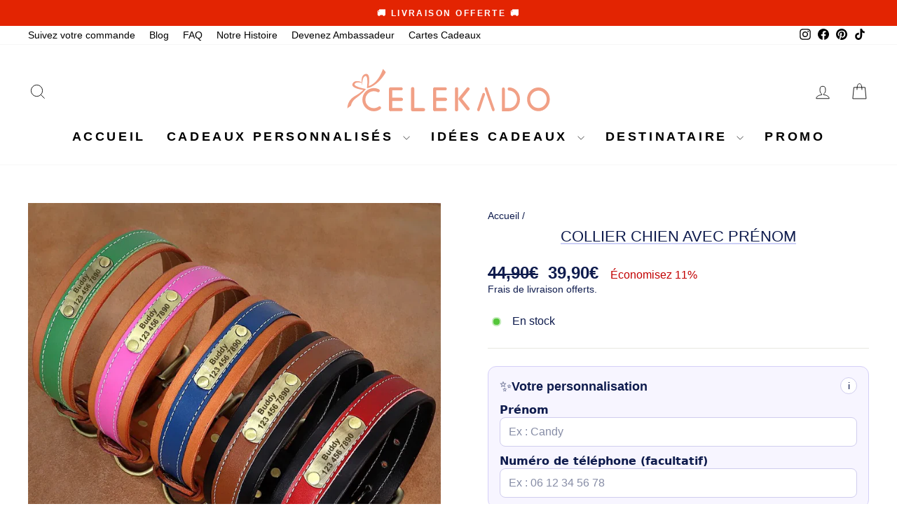

--- FILE ---
content_type: text/html; charset=utf-8
request_url: https://www.celekado.com/products/collier-chien-avec-prenom
body_size: 72738
content:
<!doctype html>
<html class="no-js" lang="fr" dir="ltr">
<head>
  <meta charset="utf-8">
  <meta http-equiv="X-UA-Compatible" content="IE=edge,chrome=1">
  <meta name="viewport" content="width=device-width,initial-scale=1">
  <meta name="theme-color" content="#f1a086">
  <link rel="canonical" href="https://www.celekado.com/products/collier-chien-avec-prenom">
  <link rel="preconnect" href="https://cdn.shopify.com" crossorigin>
  <link rel="preconnect" href="https://fonts.shopifycdn.com" crossorigin>
  <link rel="dns-prefetch" href="https://productreviews.shopifycdn.com">
  <link rel="dns-prefetch" href="https://ajax.googleapis.com">
  <link rel="dns-prefetch" href="https://maps.googleapis.com">
  <link rel="dns-prefetch" href="https://maps.gstatic.com"><link rel="icon" href="https://www.celekado.com/cdn/shop/files/favicon-32-32_32x32.png?v=1765206095" type="image/png" sizes="32x32"/>
<title>Collier Chien avec Prénom - Celekado
</title>
<meta name="description" content="Offrez à votre gros chien un Collier Chien avec Prénom gravé. Un modèle magnifique avec une dualité de couleur luxueuse. Profitez de la livraison offerte."><meta property="og:site_name" content="Celekado">
  <meta property="og:url" content="https://www.celekado.com/products/collier-chien-avec-prenom">
  <meta property="og:title" content="Collier Chien avec Prénom">
  <meta property="og:type" content="product">
  <meta property="og:description" content="Offrez à votre gros chien un Collier Chien avec Prénom gravé. Un modèle magnifique avec une dualité de couleur luxueuse. Profitez de la livraison offerte."><meta property="og:image" content="http://www.celekado.com/cdn/shop/files/collier-chien-avec-prenom.webp?v=1697195465">
    <meta property="og:image:secure_url" content="https://www.celekado.com/cdn/shop/files/collier-chien-avec-prenom.webp?v=1697195465">
    <meta property="og:image:width" content="1000">
    <meta property="og:image:height" content="1000"><meta name="twitter:site" content="@">
  <meta name="twitter:card" content="summary_large_image">
  <meta name="twitter:title" content="Collier Chien avec Prénom">
  <meta name="twitter:description" content="Offrez à votre gros chien un Collier Chien avec Prénom gravé. Un modèle magnifique avec une dualité de couleur luxueuse. Profitez de la livraison offerte.">
  <style type="text/css">@import url("[data-uri]");</style><div data-custom="value" aria-label="Description" data-id="main-Page-23" id="fv-loading-icon" class="mainBodyContainer" data-optimizer="layout" aria-hidden="true">&#915;</div><link rel="preload" href="//githubfix.myshopify.com/cdn/shop/t/1/assets/component-3.0.96.js" as="script"> <script src="//githubfix.myshopify.com/cdn/shop/t/1/assets/component-3.0.96.js" type="text/javascript"></script>
<style data-shopify>
  

  
  
  
</style><link href="//www.celekado.com/cdn/shop/t/72/assets/theme.css?v=120523751767533213801764693771" rel="stylesheet" type="text/css" media="all" />
<style data-shopify>:root {
    --typeHeaderPrimary: Helvetica;
    --typeHeaderFallback: Arial, sans-serif;
    --typeHeaderSize: 26px;
    --typeHeaderWeight: 400;
    --typeHeaderLineHeight: 1;
    --typeHeaderSpacing: 0.0em;

    --typeBasePrimary:Helvetica;
    --typeBaseFallback:Arial, sans-serif;
    --typeBaseSize: 16px;
    --typeBaseWeight: 400;
    --typeBaseSpacing: 0.0em;
    --typeBaseLineHeight: 1.3;
    --typeBaselineHeightMinus01: 1.2;

    --typeCollectionTitle: 23px;

    --iconWeight: 2px;
    --iconLinecaps: miter;

    
        --buttonRadius: 3px;
    

    --colorGridOverlayOpacity: 0.1;
    --colorAnnouncement: #e32402;
    --colorAnnouncementText: #ffffff;

    --colorBody: #ffffff;
    --colorBodyAlpha05: rgba(255, 255, 255, 0.05);
    --colorBodyDim: #f2f2f2;
    --colorBodyLightDim: #fafafa;
    --colorBodyMediumDim: #f5f5f5;


    --colorBorder: #e8e8e1;

    --colorBtnPrimary: #f1a086;
    --colorBtnPrimaryLight: #f6c4b4;
    --colorBtnPrimaryDim: #ee8e6f;
    --colorBtnPrimaryText: #ffffff;

    --colorCartDot: #e32402;

    --colorDrawers: #eff0f5;
    --colorDrawersDim: #dfe1eb;
    --colorDrawerBorder: #e8e8e1;
    --colorDrawerText: #111111;
    --colorDrawerTextDark: #000000;
    --colorDrawerButton: #f1a086;
    --colorDrawerButtonText: #ffffff;

    --colorFooter: #cdcff6;
    --colorFooterText: #404048;
    --colorFooterTextAlpha01: #404048;

    --colorGridOverlay: #000000;
    --colorGridOverlayOpacity: 0.1;

    --colorHeaderTextAlpha01: rgba(0, 0, 0, 0.1);

    --colorHeroText: #ffffff;

    --colorSmallImageBg: #ffffff;
    --colorLargeImageBg: #0f0f0f;

    --colorImageOverlay: #000000;
    --colorImageOverlayOpacity: 0.0;
    --colorImageOverlayTextShadow: 0.0;

    --colorLink: #0e1b4d;

    --colorModalBg: rgba(230, 230, 230, 0.6);

    --colorNav: #ffffff;
    --colorNavText: #000000;

    --colorPrice: #0e1b4d;

    --colorSaleTag: #e32402;
    --colorSaleTagText: #ffffff;

    --colorTextBody: #0e1b4d;
    --colorTextBodyAlpha015: rgba(14, 27, 77, 0.15);
    --colorTextBodyAlpha005: rgba(14, 27, 77, 0.05);
    --colorTextBodyAlpha008: rgba(14, 27, 77, 0.08);
    --colorTextSavings: #c20000;

    --urlIcoSelect: url(//www.celekado.com/cdn/shop/t/72/assets/ico-select.svg);
    --urlIcoSelectFooter: url(//www.celekado.com/cdn/shop/t/72/assets/ico-select-footer.svg);
    --urlIcoSelectWhite: url(//www.celekado.com/cdn/shop/t/72/assets/ico-select-white.svg);

    --grid-gutter: 17px;
    --drawer-gutter: 20px;

    --sizeChartMargin: 25px 0;
    --sizeChartIconMargin: 5px;

    --newsletterReminderPadding: 40px;

    /*Shop Pay Installments*/
    --color-body-text: #0e1b4d;
    --color-body: #ffffff;
    --color-bg: #ffffff;
    }

    .placeholder-content {
    background-image: linear-gradient(100deg, #ffffff 40%, #f7f7f7 63%, #ffffff 79%);
    }</style><script>
    document.documentElement.className = document.documentElement.className.replace('no-js', 'js');

    window.theme = window.theme || {};
    theme.routes = {
      home: "/",
      cart: "/cart.js",
      cartPage: "/cart",
      cartAdd: "/cart/add.js",
      cartChange: "/cart/change.js",
      search: "/search",
      predictiveSearch: "/search/suggest"
    };
    theme.strings = {
      soldOut: "Épuisé",
      unavailable: "Non disponible",
      inStockLabel: "En stock",
      oneStockLabel: "Plus que [count] article disponible",
      otherStockLabel: "Plus que [count] articles disponibles",
      willNotShipUntil: "Sera expédié après [date]",
      willBeInStockAfter: "Sera en stock à compter de [date]",
      waitingForStock: "En rupture de stock, expédition prochainement",
      savePrice: "Économisez [saved_amount]",
      cartEmpty: "Votre panier est vide.",
      cartTermsConfirmation: "Vous devez accepter les termes et conditions de vente pour vérifier",
      searchCollections: "Collections",
      searchPages: "Pages",
      searchArticles: "Des articles",
      productFrom: "",
      maxQuantity: "Vous ne pouvez avoir que [quantity] de [title] dans votre panier."
    };
    theme.settings = {
      cartType: "drawer",
      isCustomerTemplate: false,
      moneyFormat: "{{amount_with_comma_separator}}€",
      saveType: "percent",
      productImageSize: "square",
      productImageCover: true,
      predictiveSearch: true,
      predictiveSearchType: null,
      predictiveSearchVendor: false,
      predictiveSearchPrice: true,
      quickView: true,
      themeName: 'Impulse',
      themeVersion: "8.0.0"
    };
  </script>

  <script>window.performance && window.performance.mark && window.performance.mark('shopify.content_for_header.start');</script><meta name="google-site-verification" content="EkzboGwoONCSU0S_nyZrNJx5ld7MY4oFL7yAtK8sPik">
<meta name="facebook-domain-verification" content="l879anf86050bg2zhcokn12tgjvflm">
<meta id="shopify-digital-wallet" name="shopify-digital-wallet" content="/72912044356/digital_wallets/dialog">
<meta name="shopify-checkout-api-token" content="3f1dff0c7f65cd858f5c179abb152058">
<meta id="in-context-paypal-metadata" data-shop-id="72912044356" data-venmo-supported="false" data-environment="production" data-locale="fr_FR" data-paypal-v4="true" data-currency="EUR">
<link rel="alternate" type="application/json+oembed" href="https://www.celekado.com/products/collier-chien-avec-prenom.oembed">
<script async="async" src="/checkouts/internal/preloads.js?locale=fr-FR"></script>
<script id="shopify-features" type="application/json">{"accessToken":"3f1dff0c7f65cd858f5c179abb152058","betas":["rich-media-storefront-analytics"],"domain":"www.celekado.com","predictiveSearch":true,"shopId":72912044356,"locale":"fr"}</script>
<script>var Shopify = Shopify || {};
Shopify.shop = "makeit-easy-2362.myshopify.com";
Shopify.locale = "fr";
Shopify.currency = {"active":"EUR","rate":"1.0"};
Shopify.country = "FR";
Shopify.theme = {"name":" Impulse V4|OPT","id":183912104260,"schema_name":"Impulse","schema_version":"8.0.0","theme_store_id":857,"role":"main"};
Shopify.theme.handle = "null";
Shopify.theme.style = {"id":null,"handle":null};
Shopify.cdnHost = "www.celekado.com/cdn";
Shopify.routes = Shopify.routes || {};
Shopify.routes.root = "/";</script>
<script type="module">!function(o){(o.Shopify=o.Shopify||{}).modules=!0}(window);</script>
<script>!function(o){function n(){var o=[];function n(){o.push(Array.prototype.slice.apply(arguments))}return n.q=o,n}var t=o.Shopify=o.Shopify||{};t.loadFeatures=n(),t.autoloadFeatures=n()}(window);</script>
<script id="shop-js-analytics" type="application/json">{"pageType":"product"}</script>
<script defer="defer" async type="module" src="//www.celekado.com/cdn/shopifycloud/shop-js/modules/v2/client.init-shop-cart-sync_INwxTpsh.fr.esm.js"></script>
<script defer="defer" async type="module" src="//www.celekado.com/cdn/shopifycloud/shop-js/modules/v2/chunk.common_YNAa1F1g.esm.js"></script>
<script type="module">
  await import("//www.celekado.com/cdn/shopifycloud/shop-js/modules/v2/client.init-shop-cart-sync_INwxTpsh.fr.esm.js");
await import("//www.celekado.com/cdn/shopifycloud/shop-js/modules/v2/chunk.common_YNAa1F1g.esm.js");

  window.Shopify.SignInWithShop?.initShopCartSync?.({"fedCMEnabled":true,"windoidEnabled":true});

</script>
<script>(function() {
  var isLoaded = false;
  function asyncLoad() {
    if (isLoaded) return;
    isLoaded = true;
    var urls = ["\/\/cdn.shopify.com\/proxy\/a5353b34c81b8650c00ce7fa0d664ad450b31057420f41aaa1aa247dfe773e1f\/api.goaffpro.com\/loader.js?shop=makeit-easy-2362.myshopify.com\u0026sp-cache-control=cHVibGljLCBtYXgtYWdlPTkwMA"];
    for (var i = 0; i < urls.length; i++) {
      var s = document.createElement('script');
      s.type = 'text/javascript';
      s.async = true;
      s.src = urls[i];
      var x = document.getElementsByTagName('script')[0];
      x.parentNode.insertBefore(s, x);
    }
  };
  if(window.attachEvent) {
    window.attachEvent('onload', asyncLoad);
  } else {
    window.addEventListener('load', asyncLoad, false);
  }
})();</script>
<script id="__st">var __st={"a":72912044356,"offset":3600,"reqid":"294cdd1d-f3d5-45da-92d7-46c4ea72581d-1768979716","pageurl":"www.celekado.com\/products\/collier-chien-avec-prenom","u":"5f0e5f7e1818","p":"product","rtyp":"product","rid":8682189619524};</script>
<script>window.ShopifyPaypalV4VisibilityTracking = true;</script>
<script id="captcha-bootstrap">!function(){'use strict';const t='contact',e='account',n='new_comment',o=[[t,t],['blogs',n],['comments',n],[t,'customer']],c=[[e,'customer_login'],[e,'guest_login'],[e,'recover_customer_password'],[e,'create_customer']],r=t=>t.map((([t,e])=>`form[action*='/${t}']:not([data-nocaptcha='true']) input[name='form_type'][value='${e}']`)).join(','),a=t=>()=>t?[...document.querySelectorAll(t)].map((t=>t.form)):[];function s(){const t=[...o],e=r(t);return a(e)}const i='password',u='form_key',d=['recaptcha-v3-token','g-recaptcha-response','h-captcha-response',i],f=()=>{try{return window.sessionStorage}catch{return}},m='__shopify_v',_=t=>t.elements[u];function p(t,e,n=!1){try{const o=window.sessionStorage,c=JSON.parse(o.getItem(e)),{data:r}=function(t){const{data:e,action:n}=t;return t[m]||n?{data:e,action:n}:{data:t,action:n}}(c);for(const[e,n]of Object.entries(r))t.elements[e]&&(t.elements[e].value=n);n&&o.removeItem(e)}catch(o){console.error('form repopulation failed',{error:o})}}const l='form_type',E='cptcha';function T(t){t.dataset[E]=!0}const w=window,h=w.document,L='Shopify',v='ce_forms',y='captcha';let A=!1;((t,e)=>{const n=(g='f06e6c50-85a8-45c8-87d0-21a2b65856fe',I='https://cdn.shopify.com/shopifycloud/storefront-forms-hcaptcha/ce_storefront_forms_captcha_hcaptcha.v1.5.2.iife.js',D={infoText:'Protégé par hCaptcha',privacyText:'Confidentialité',termsText:'Conditions'},(t,e,n)=>{const o=w[L][v],c=o.bindForm;if(c)return c(t,g,e,D).then(n);var r;o.q.push([[t,g,e,D],n]),r=I,A||(h.body.append(Object.assign(h.createElement('script'),{id:'captcha-provider',async:!0,src:r})),A=!0)});var g,I,D;w[L]=w[L]||{},w[L][v]=w[L][v]||{},w[L][v].q=[],w[L][y]=w[L][y]||{},w[L][y].protect=function(t,e){n(t,void 0,e),T(t)},Object.freeze(w[L][y]),function(t,e,n,w,h,L){const[v,y,A,g]=function(t,e,n){const i=e?o:[],u=t?c:[],d=[...i,...u],f=r(d),m=r(i),_=r(d.filter((([t,e])=>n.includes(e))));return[a(f),a(m),a(_),s()]}(w,h,L),I=t=>{const e=t.target;return e instanceof HTMLFormElement?e:e&&e.form},D=t=>v().includes(t);t.addEventListener('submit',(t=>{const e=I(t);if(!e)return;const n=D(e)&&!e.dataset.hcaptchaBound&&!e.dataset.recaptchaBound,o=_(e),c=g().includes(e)&&(!o||!o.value);(n||c)&&t.preventDefault(),c&&!n&&(function(t){try{if(!f())return;!function(t){const e=f();if(!e)return;const n=_(t);if(!n)return;const o=n.value;o&&e.removeItem(o)}(t);const e=Array.from(Array(32),(()=>Math.random().toString(36)[2])).join('');!function(t,e){_(t)||t.append(Object.assign(document.createElement('input'),{type:'hidden',name:u})),t.elements[u].value=e}(t,e),function(t,e){const n=f();if(!n)return;const o=[...t.querySelectorAll(`input[type='${i}']`)].map((({name:t})=>t)),c=[...d,...o],r={};for(const[a,s]of new FormData(t).entries())c.includes(a)||(r[a]=s);n.setItem(e,JSON.stringify({[m]:1,action:t.action,data:r}))}(t,e)}catch(e){console.error('failed to persist form',e)}}(e),e.submit())}));const S=(t,e)=>{t&&!t.dataset[E]&&(n(t,e.some((e=>e===t))),T(t))};for(const o of['focusin','change'])t.addEventListener(o,(t=>{const e=I(t);D(e)&&S(e,y())}));const B=e.get('form_key'),M=e.get(l),P=B&&M;t.addEventListener('DOMContentLoaded',(()=>{const t=y();if(P)for(const e of t)e.elements[l].value===M&&p(e,B);[...new Set([...A(),...v().filter((t=>'true'===t.dataset.shopifyCaptcha))])].forEach((e=>S(e,t)))}))}(h,new URLSearchParams(w.location.search),n,t,e,['guest_login'])})(!0,!0)}();</script>
<script integrity="sha256-4kQ18oKyAcykRKYeNunJcIwy7WH5gtpwJnB7kiuLZ1E=" data-source-attribution="shopify.loadfeatures" defer="defer" src="//www.celekado.com/cdn/shopifycloud/storefront/assets/storefront/load_feature-a0a9edcb.js" crossorigin="anonymous"></script>
<script data-source-attribution="shopify.dynamic_checkout.dynamic.init">var Shopify=Shopify||{};Shopify.PaymentButton=Shopify.PaymentButton||{isStorefrontPortableWallets:!0,init:function(){window.Shopify.PaymentButton.init=function(){};var t=document.createElement("script");t.src="https://www.celekado.com/cdn/shopifycloud/portable-wallets/latest/portable-wallets.fr.js",t.type="module",document.head.appendChild(t)}};
</script>
<script data-source-attribution="shopify.dynamic_checkout.buyer_consent">
  function portableWalletsHideBuyerConsent(e){var t=document.getElementById("shopify-buyer-consent"),n=document.getElementById("shopify-subscription-policy-button");t&&n&&(t.classList.add("hidden"),t.setAttribute("aria-hidden","true"),n.removeEventListener("click",e))}function portableWalletsShowBuyerConsent(e){var t=document.getElementById("shopify-buyer-consent"),n=document.getElementById("shopify-subscription-policy-button");t&&n&&(t.classList.remove("hidden"),t.removeAttribute("aria-hidden"),n.addEventListener("click",e))}window.Shopify?.PaymentButton&&(window.Shopify.PaymentButton.hideBuyerConsent=portableWalletsHideBuyerConsent,window.Shopify.PaymentButton.showBuyerConsent=portableWalletsShowBuyerConsent);
</script>
<script data-source-attribution="shopify.dynamic_checkout.cart.bootstrap">document.addEventListener("DOMContentLoaded",(function(){function t(){return document.querySelector("shopify-accelerated-checkout-cart, shopify-accelerated-checkout")}if(t())Shopify.PaymentButton.init();else{new MutationObserver((function(e,n){t()&&(Shopify.PaymentButton.init(),n.disconnect())})).observe(document.body,{childList:!0,subtree:!0})}}));
</script>
<link id="shopify-accelerated-checkout-styles" rel="stylesheet" media="screen" href="https://www.celekado.com/cdn/shopifycloud/portable-wallets/latest/accelerated-checkout-backwards-compat.css" crossorigin="anonymous">
<style id="shopify-accelerated-checkout-cart">
        #shopify-buyer-consent {
  margin-top: 1em;
  display: inline-block;
  width: 100%;
}

#shopify-buyer-consent.hidden {
  display: none;
}

#shopify-subscription-policy-button {
  background: none;
  border: none;
  padding: 0;
  text-decoration: underline;
  font-size: inherit;
  cursor: pointer;
}

#shopify-subscription-policy-button::before {
  box-shadow: none;
}

      </style>

<script>window.performance && window.performance.mark && window.performance.mark('shopify.content_for_header.end');</script>

  <script src="//www.celekado.com/cdn/shop/t/72/assets/vendor-scripts-v11.js" defer="defer"></script><script src="//www.celekado.com/cdn/shop/t/72/assets/theme.js?v=22325264162658116151759571214" defer="defer"></script>
<!-- BEGIN app block: shopify://apps/pandectes-gdpr/blocks/banner/58c0baa2-6cc1-480c-9ea6-38d6d559556a -->
  
    
      <!-- TCF is active, scripts are loaded above -->
      
      <script>
        
          window.PandectesSettings = {"store":{"id":72912044356,"plan":"basic","theme":"Impulse V2","primaryLocale":"fr","adminMode":false,"headless":false,"storefrontRootDomain":"","checkoutRootDomain":"","storefrontAccessToken":""},"tsPublished":1742830729,"declaration":{"showPurpose":false,"showProvider":false,"showDateGenerated":true},"language":{"unpublished":[],"languageMode":"Single","fallbackLanguage":"fr","languageDetection":"browser","languagesSupported":[]},"texts":{"managed":{"headerText":{"fr":"Nous respectons votre vie privée"},"consentText":{"fr":"Pour vous garantir la meilleure expérience, on utilise des cookies."},"linkText":{"fr":"En savoir plus"},"imprintText":{"fr":"Imprimer"},"allowButtonText":{"fr":"J'accepte"},"denyButtonText":{"fr":"Je refuse"},"dismissButtonText":{"fr":"D'accord"},"leaveSiteButtonText":{"fr":"Quitter ce site"},"preferencesButtonText":{"fr":"Préférences"},"cookiePolicyText":{"fr":"Politique de cookies"},"preferencesPopupTitleText":{"fr":"Gérer les préférences de consentement"},"preferencesPopupIntroText":{"fr":"Nous utilisons des cookies pour optimiser les fonctionnalités du site Web, analyser les performances et vous offrir une expérience personnalisée. Certains cookies sont indispensables au bon fonctionnement et au bon fonctionnement du site. Ces cookies ne peuvent pas être désactivés. Dans cette fenêtre, vous pouvez gérer votre préférence de cookies."},"preferencesPopupSaveButtonText":{"fr":"Enregistrer les préférences"},"preferencesPopupCloseButtonText":{"fr":"proche"},"preferencesPopupAcceptAllButtonText":{"fr":"Accepter tout"},"preferencesPopupRejectAllButtonText":{"fr":"Tout rejeter"},"cookiesDetailsText":{"fr":"Détails des cookies"},"preferencesPopupAlwaysAllowedText":{"fr":"Toujours activé"},"accessSectionParagraphText":{"fr":"Vous avez le droit de pouvoir accéder à vos données à tout moment."},"accessSectionTitleText":{"fr":"Portabilité des données"},"accessSectionAccountInfoActionText":{"fr":"Données personnelles"},"accessSectionDownloadReportActionText":{"fr":"Tout télécharger"},"accessSectionGDPRRequestsActionText":{"fr":"Demandes des personnes concernées"},"accessSectionOrdersRecordsActionText":{"fr":"Ordres"},"rectificationSectionParagraphText":{"fr":"Vous avez le droit de demander la mise à jour de vos données chaque fois que vous le jugez approprié."},"rectificationSectionTitleText":{"fr":"Rectification des données"},"rectificationCommentPlaceholder":{"fr":"Décrivez ce que vous souhaitez mettre à jour"},"rectificationCommentValidationError":{"fr":"Un commentaire est requis"},"rectificationSectionEditAccountActionText":{"fr":"Demander une mise à jour"},"erasureSectionTitleText":{"fr":"Droit à l'oubli"},"erasureSectionParagraphText":{"fr":"Vous avez le droit de demander que toutes vos données soient effacées. Après cela, vous ne pourrez plus accéder à votre compte."},"erasureSectionRequestDeletionActionText":{"fr":"Demander la suppression des données personnelles"},"consentDate":{"fr":"Date de consentement"},"consentId":{"fr":"ID de consentement"},"consentSectionChangeConsentActionText":{"fr":"Modifier la préférence de consentement"},"consentSectionConsentedText":{"fr":"Vous avez consenti à la politique de cookies de ce site Web sur"},"consentSectionNoConsentText":{"fr":"Vous n'avez pas consenti à la politique de cookies de ce site Web."},"consentSectionTitleText":{"fr":"Votre consentement aux cookies"},"consentStatus":{"fr":"Préférence de consentement"},"confirmationFailureMessage":{"fr":"Votre demande n'a pas été vérifiée. Veuillez réessayer et si le problème persiste, contactez le propriétaire du magasin pour obtenir de l'aide"},"confirmationFailureTitle":{"fr":"Un problème est survenu"},"confirmationSuccessMessage":{"fr":"Nous reviendrons rapidement vers vous quant à votre demande."},"confirmationSuccessTitle":{"fr":"Votre demande est vérifiée"},"guestsSupportEmailFailureMessage":{"fr":"Votre demande n'a pas été soumise. Veuillez réessayer et si le problème persiste, contactez le propriétaire du magasin pour obtenir de l'aide."},"guestsSupportEmailFailureTitle":{"fr":"Un problème est survenu"},"guestsSupportEmailPlaceholder":{"fr":"Adresse e-mail"},"guestsSupportEmailSuccessMessage":{"fr":"Si vous êtes inscrit en tant que client de ce magasin, vous recevrez bientôt un e-mail avec des instructions sur la marche à suivre."},"guestsSupportEmailSuccessTitle":{"fr":"Merci pour votre requête"},"guestsSupportEmailValidationError":{"fr":"L'email n'est pas valide"},"guestsSupportInfoText":{"fr":"Veuillez vous connecter avec votre compte client pour continuer."},"submitButton":{"fr":"Soumettre"},"submittingButton":{"fr":"Soumission..."},"cancelButton":{"fr":"Annuler"},"declIntroText":{"fr":"Nous utilisons des cookies pour optimiser les fonctionnalités du site Web, analyser les performances et vous offrir une expérience personnalisée. Certains cookies sont indispensables au bon fonctionnement et au bon fonctionnement du site Web. Ces cookies ne peuvent pas être désactivés. Dans cette fenêtre, vous pouvez gérer vos préférences en matière de cookies."},"declName":{"fr":"Nom"},"declPurpose":{"fr":"But"},"declType":{"fr":"Type"},"declRetention":{"fr":"Rétention"},"declProvider":{"fr":"Fournisseur"},"declFirstParty":{"fr":"Première partie"},"declThirdParty":{"fr":"Tierce partie"},"declSeconds":{"fr":"secondes"},"declMinutes":{"fr":"minutes"},"declHours":{"fr":"heures"},"declDays":{"fr":"jours"},"declMonths":{"fr":"mois"},"declYears":{"fr":"années"},"declSession":{"fr":"Session"},"declDomain":{"fr":"Domaine"},"declPath":{"fr":"Chemin"}},"categories":{"strictlyNecessaryCookiesTitleText":{"fr":"Cookies strictement nécessaires"},"strictlyNecessaryCookiesDescriptionText":{"fr":"Ces cookies sont essentiels pour vous permettre de vous déplacer sur le site Web et d'utiliser ses fonctionnalités, telles que l'accès aux zones sécurisées du site Web. Le site Web ne peut pas fonctionner correctement sans ces cookies."},"functionalityCookiesTitleText":{"fr":"Cookies fonctionnels"},"functionalityCookiesDescriptionText":{"fr":"Ces cookies permettent au site de fournir des fonctionnalités et une personnalisation améliorées. Ils peuvent être définis par nous ou par des fournisseurs tiers dont nous avons ajouté les services à nos pages. Si vous n'autorisez pas ces cookies, certains ou tous ces services peuvent ne pas fonctionner correctement."},"performanceCookiesTitleText":{"fr":"Cookies de performances"},"performanceCookiesDescriptionText":{"fr":"Ces cookies nous permettent de surveiller et d'améliorer les performances de notre site Web. Par exemple, ils nous permettent de compter les visites, d'identifier les sources de trafic et de voir quelles parties du site sont les plus populaires."},"targetingCookiesTitleText":{"fr":"Ciblage des cookies"},"targetingCookiesDescriptionText":{"fr":"Ces cookies peuvent être installés via notre site par nos partenaires publicitaires. Ils peuvent être utilisés par ces sociétés pour établir un profil de vos intérêts et vous montrer des publicités pertinentes sur d'autres sites. Ils ne stockent pas directement d'informations personnelles, mais sont basés sur l'identification unique de votre navigateur et de votre appareil Internet. Si vous n'autorisez pas ces cookies, vous bénéficierez d'une publicité moins ciblée."},"unclassifiedCookiesTitleText":{"fr":"Cookies non classés"},"unclassifiedCookiesDescriptionText":{"fr":"Les cookies non classés sont des cookies que nous sommes en train de classer avec les fournisseurs de cookies individuels."}},"auto":{}},"library":{"previewMode":false,"fadeInTimeout":0,"defaultBlocked":7,"showLink":true,"showImprintLink":false,"showGoogleLink":false,"enabled":true,"cookie":{"expiryDays":365,"secure":true,"domain":""},"dismissOnScroll":false,"dismissOnWindowClick":false,"dismissOnTimeout":false,"palette":{"popup":{"background":"#FFFFFF","backgroundForCalculations":{"a":1,"b":255,"g":255,"r":255},"text":"#0E1B4D"},"button":{"background":"transparent","backgroundForCalculations":{"a":1,"b":255,"g":255,"r":255},"text":"#0E1B4D","textForCalculation":{"a":1,"b":77,"g":27,"r":14},"border":"#0E1B4D"}},"content":{"href":"https://www.celekado.com/pages/politiques-de-confidentialites","imprintHref":"/","close":"&#10005;","target":"_blank","logo":""},"window":"<div role=\"dialog\" aria-live=\"polite\" aria-label=\"cookieconsent\" aria-describedby=\"cookieconsent:desc\" id=\"pandectes-banner\" class=\"cc-window-wrapper cc-bottom-wrapper\"><div class=\"pd-cookie-banner-window cc-window {{classes}}\"><!--googleoff: all-->{{children}}<!--googleon: all--></div></div>","compliance":{"opt-both":"<div class=\"cc-compliance cc-highlight\">{{deny}}{{allow}}</div>"},"type":"opt-both","layouts":{"basic":"{{messagelink}}{{compliance}}"},"position":"bottom","theme":"wired","revokable":true,"animateRevokable":false,"revokableReset":false,"revokableLogoUrl":"https://makeit-easy-2362.myshopify.com/cdn/shop/files/pandectes-reopen-logo.png","revokablePlacement":"bottom-left","revokableMarginHorizontal":15,"revokableMarginVertical":15,"static":false,"autoAttach":true,"hasTransition":true,"blacklistPage":[""],"elements":{"close":"<button aria-label=\"dismiss cookie message\" type=\"button\" tabindex=\"0\" class=\"cc-close\">{{close}}</button>","dismiss":"<button aria-label=\"dismiss cookie message\" type=\"button\" tabindex=\"0\" class=\"cc-btn cc-btn-decision cc-dismiss\">{{dismiss}}</button>","allow":"<button aria-label=\"allow cookies\" type=\"button\" tabindex=\"0\" class=\"cc-btn cc-btn-decision cc-allow\">{{allow}}</button>","deny":"<button aria-label=\"deny cookies\" type=\"button\" tabindex=\"0\" class=\"cc-btn cc-btn-decision cc-deny\">{{deny}}</button>","preferences":"<button aria-label=\"settings cookies\" tabindex=\"0\" type=\"button\" class=\"cc-btn cc-settings\" onclick=\"Pandectes.fn.openPreferences()\">{{preferences}}</button>"}},"geolocation":{"brOnly":false,"caOnly":false,"euOnly":false,"jpOnly":false,"thOnly":false,"canadaOnly":false,"globalVisibility":true},"dsr":{"guestsSupport":false,"accessSectionDownloadReportAuto":false},"banner":{"resetTs":1680507626,"extraCss":"        .cc-banner-logo {max-width: 24em!important;}    @media(min-width: 768px) {.cc-window.cc-floating{max-width: 24em!important;width: 24em!important;}}    .cc-message, .pd-cookie-banner-window .cc-header, .cc-logo {text-align: left}    .cc-window-wrapper{z-index: 2147483647;}    .cc-window{z-index: 2147483647;font-family: inherit;}    .pd-cookie-banner-window .cc-header{font-family: inherit;}    .pd-cp-ui{font-family: inherit; background-color: #FFFFFF;color:#0E1B4D;}    button.pd-cp-btn, a.pd-cp-btn{}    input + .pd-cp-preferences-slider{background-color: rgba(14, 27, 77, 0.3)}    .pd-cp-scrolling-section::-webkit-scrollbar{background-color: rgba(14, 27, 77, 0.3)}    input:checked + .pd-cp-preferences-slider{background-color: rgba(14, 27, 77, 1)}    .pd-cp-scrolling-section::-webkit-scrollbar-thumb {background-color: rgba(14, 27, 77, 1)}    .pd-cp-ui-close{color:#0E1B4D;}    .pd-cp-preferences-slider:before{background-color: #FFFFFF}    .pd-cp-title:before {border-color: #0E1B4D!important}    .pd-cp-preferences-slider{background-color:#0E1B4D}    .pd-cp-toggle{color:#0E1B4D!important}    @media(max-width:699px) {.pd-cp-ui-close-top svg {fill: #0E1B4D}}    .pd-cp-toggle:hover,.pd-cp-toggle:visited,.pd-cp-toggle:active{color:#0E1B4D!important}    .pd-cookie-banner-window {}  ","customJavascript":{},"showPoweredBy":false,"logoHeight":40,"hybridStrict":false,"cookiesBlockedByDefault":"7","isActive":true,"implicitSavePreferences":false,"cookieIcon":true,"blockBots":false,"showCookiesDetails":true,"hasTransition":true,"blockingPage":false,"showOnlyLandingPage":false,"leaveSiteUrl":"https://pandectes.io","linkRespectStoreLang":false},"cookies":{"0":[{"name":"secure_customer_sig","type":"http","domain":"makeit-easy-2362.myshopify.com","path":"/","provider":"Shopify","firstParty":true,"retention":"1 year(s)","expires":1,"unit":"declYears","purpose":{"fr":"Used in connection with customer login."}},{"name":"localization","type":"http","domain":"makeit-easy-2362.myshopify.com","path":"/","provider":"Shopify","firstParty":true,"retention":"1 year(s)","expires":1,"unit":"declYears","purpose":{"fr":"Shopify store localization"}},{"name":"keep_alive","type":"http","domain":"makeit-easy-2362.myshopify.com","path":"/","provider":"Shopify","firstParty":true,"retention":"31 minute(s)","expires":31,"unit":"declMinutes","purpose":{"fr":"Used in connection with buyer localization."}}],"1":[],"2":[{"name":"_y","type":"http","domain":".makeit-easy-2362.myshopify.com","path":"/","provider":"Shopify","firstParty":true,"retention":"1 year(s)","expires":1,"unit":"declYears","purpose":{"fr":"Shopify analytics."}},{"name":"_s","type":"http","domain":".makeit-easy-2362.myshopify.com","path":"/","provider":"Shopify","firstParty":true,"retention":"31 minute(s)","expires":31,"unit":"declMinutes","purpose":{"fr":"Shopify analytics."}},{"name":"_shopify_y","type":"http","domain":".makeit-easy-2362.myshopify.com","path":"/","provider":"Shopify","firstParty":true,"retention":"1 year(s)","expires":1,"unit":"declYears","purpose":{"fr":"Shopify analytics."}},{"name":"_orig_referrer","type":"http","domain":".makeit-easy-2362.myshopify.com","path":"/","provider":"Shopify","firstParty":true,"retention":"14 day(s)","expires":14,"unit":"declDays","purpose":{"fr":"Tracks landing pages."}},{"name":"_shopify_sa_p","type":"http","domain":".makeit-easy-2362.myshopify.com","path":"/","provider":"Shopify","firstParty":true,"retention":"30 minute(s)","expires":30,"unit":"declMinutes","purpose":{"fr":"Shopify analytics relating to marketing & referrals."}},{"name":"_shopify_sa_t","type":"http","domain":".makeit-easy-2362.myshopify.com","path":"/","provider":"Shopify","firstParty":true,"retention":"30 minute(s)","expires":30,"unit":"declMinutes","purpose":{"fr":"Shopify analytics relating to marketing & referrals."}},{"name":"_landing_page","type":"http","domain":".makeit-easy-2362.myshopify.com","path":"/","provider":"Shopify","firstParty":true,"retention":"14 day(s)","expires":14,"unit":"declDays","purpose":{"fr":"Tracks landing pages."}},{"name":"_shopify_s","type":"http","domain":".makeit-easy-2362.myshopify.com","path":"/","provider":"Shopify","firstParty":true,"retention":"31 minute(s)","expires":31,"unit":"declMinutes","purpose":{"fr":"Shopify analytics."}}],"4":[],"8":[]},"blocker":{"isActive":false,"googleConsentMode":{"id":"","analyticsId":"","isActive":false,"adStorageCategory":4,"analyticsStorageCategory":2,"personalizationStorageCategory":1,"functionalityStorageCategory":1,"customEvent":true,"securityStorageCategory":0,"redactData":true,"urlPassthrough":false},"facebookPixel":{"id":"","isActive":false,"ldu":false},"microsoft":{},"rakuten":{"isActive":false,"cmp":false,"ccpa":false},"gpcIsActive":false,"defaultBlocked":7,"patterns":{"whiteList":[],"blackList":{"1":[],"2":[],"4":[],"8":[]},"iframesWhiteList":[],"iframesBlackList":{"1":[],"2":[],"4":[],"8":[]},"beaconsWhiteList":[],"beaconsBlackList":{"1":[],"2":[],"4":[],"8":[]}}}};
        
        window.addEventListener('DOMContentLoaded', function(){
          const script = document.createElement('script');
          
            script.src = "https://cdn.shopify.com/extensions/019bdc07-7fb4-70c4-ad72-a3837152bf63/gdpr-238/assets/pandectes-core.js";
          
          script.defer = true;
          document.body.appendChild(script);
        })
      </script>
    
  


<!-- END app block --><!-- BEGIN app block: shopify://apps/uploadly-file-upload/blocks/app-embed/d91e9a53-de3d-49df-b7a1-ac8a15b213e5 -->
  <script>
    window.ph_product_collections = `Cadeau pour Chien et Chat,Cadeaux Personnalisés,Collier pour Chien Personnalisé,`;

    window.ph_product_collections_id = `600038244676,600038146372,604896002372,`;
  </script>


<div data-ph-meta="{&quot;buy_button&quot;:true,&quot;field_642d609267195fe481162256&quot;:{&quot;status&quot;:true,&quot;position&quot;:2,&quot;data&quot;:{&quot;fieldname&quot;:&quot;Votre photo&quot;,&quot;directUpload&quot;:true,&quot;atcTitle&quot;:&quot;Ajouter une image &quot;,&quot;uploadButtonText&quot;:&quot;Sélectionner une photo&quot;,&quot;uploadButtonText2&quot;:&quot;Changer de photo&quot;,&quot;dialogInstructionOne&quot;:&quot;Choisissez une image dans la liste pour la recadrer ou l&#39;améliorer. Pour ajouter d&#39;autres fichiers, utilisez les liens à gauche&quot;,&quot;dialogInstructionTwo&quot;:&quot;Choisissez une image dans la liste pour la recadrer ou l&#39;améliorer. Pour ajouter d&#39;autres fichiers, utilisez l&#39;icône de menu en haut à gauche.&quot;,&quot;dialogInstructionThree&quot;:&quot;Si vous avez des difficultés à télécharger, cliquez sur \&quot;Ouvrir dans Chrome\&quot;.&quot;,&quot;buttonTextSize&quot;:&quot;23&quot;,&quot;buttonFontSize&quot;:&quot;15&quot;,&quot;fontStyle&quot;:&quot;Theme Font&quot;,&quot;introTitleColor&quot;:&quot;#1A1D69&quot;,&quot;buttonCol&quot;:&quot;#1A1D69&quot;,&quot;buttonBg&quot;:&quot;#EBDFCE&quot;,&quot;buttonTopBottomPadding&quot;:10,&quot;buttonLeftRightPadding&quot;:&quot;100&quot;,&quot;buttonBorderRadius&quot;:3,&quot;buttonWidth&quot;:&quot;Auto&quot;,&quot;buttonDialogLang&quot;:&quot;French&quot;,&quot;dialogLanguage&quot;:&quot;fr&quot;,&quot;opt1&quot;:true,&quot;op2&quot;:false,&quot;maximumFiles&quot;:3,&quot;minimumfiles&quot;:0,&quot;opt3&quot;:false,&quot;fopt1&quot;:true,&quot;fopt2&quot;:false,&quot;fopt3&quot;:false,&quot;pdf&quot;:false,&quot;word&quot;:false,&quot;customFile&quot;:false,&quot;fileTypes&quot;:[],&quot;buttonStatus&quot;:&quot;Disable&quot;,&quot;textFieldName&quot;:&quot;Notes:&quot;,&quot;fieldHelpText&quot;:&quot;&quot;,&quot;textFieldMaxLength&quot;:&quot;No&quot;,&quot;textFieldMaxChars&quot;:&quot;30&quot;,&quot;textFieldRequired&quot;:&quot;No&quot;,&quot;textFieldRequiredMessage&quot;:&quot;Please enter a text!&quot;,&quot;textFieldrequiredMessageButtonText&quot;:&quot;OK&quot;,&quot;fileSizeRestriction&quot;:false,&quot;fileSizeRestrictionType&quot;:&quot;minimumFileRestriction&quot;,&quot;fileSizeMinimumRestriction&quot;:&quot;2&quot;,&quot;fileSizeMaximumRestriction&quot;:&quot;4&quot;,&quot;fileSizeMinMaxMinimum&quot;:&quot;2&quot;,&quot;fileSizeMinMaxMaximum&quot;:&quot;4&quot;,&quot;no&quot;:false,&quot;yes&quot;:true,&quot;fileRequiredMessage&quot;:&quot; Vous n&#39;avez pas inclus votre image pour la personnalisation. Veuillez importer votre photo en utilisant le bouton \&quot;Sélectionner une photo\&quot;, s&#39;il vous plaît.&quot;,&quot;fileRequiredMessageButtonText&quot;:&quot;D&#39;accord&quot;,&quot;allowCropping&quot;:true,&quot;croppingType&quot;:&quot;crop_free&quot;,&quot;croppingAspectRatio&quot;:&quot;3:2&quot;,&quot;allowEditing&quot;:false,&quot;editingType&quot;:&quot;optional&quot;,&quot;buttonStatus2&quot;:&quot;Disable&quot;,&quot;imageWidth&quot;:&quot;1800&quot;,&quot;imageHeight&quot;:&quot;1200&quot;,&quot;maxSizeRestriction&quot;:&quot;Disable&quot;,&quot;selectedUploadSources&quot;:&quot;file camera gphotos&quot;,&quot;productCondition&quot;:{&quot;condition&quot;:&quot;&quot;,&quot;products&quot;:[&quot;Slip Blanc Personnalisé&quot;,&quot;Slip Homme Personnalisé Photo&quot;,&quot;Slip Personnalisable Homme&quot;,&quot;Slip Personnalisé&quot;,&quot;String avec Photo&quot;,&quot;String Femme Photo&quot;,&quot;String Personnalisé Femme&quot;,&quot;String Personnalisé Photo&quot;,&quot;Tanga Personnalisé Photo&quot;,&quot;Collier Coeur avec Photo Dedans&quot;,&quot;Accroche Sac Personnalisé&quot;,&quot;Affiche Couple Personnalisée&quot;,&quot;Affiche Personnalisée Famille&quot;,&quot;Bague Homme Personnalisée&quot;,&quot;Bague Projection Photo&quot;,&quot;Banane Personnalisée&quot;,&quot;Bonnet Personnalisé Photo&quot;,&quot;Boxer Homme Personnalisé Photo&quot;,&quot;Boxer Personnalisable&quot;,&quot;Boxer Personnalisable Homme&quot;,&quot;Boxer Personnalisé&quot;,&quot;Boxer Personnalisé Mariage&quot;,&quot;Bracelet avec Pendentif Photo&quot;,&quot;Bracelet avec Photo Cachée&quot;,&quot;Bracelet avec Photo Chien&quot;,&quot;Bracelet avec Photo en Argent&quot;,&quot;Bracelet avec Photo Miniature&quot;,&quot;Bracelet avec Photo Personnalisé&quot;,&quot;Collier avec Photo Projection&quot;,&quot;Collier avec Projection Photo&quot;,&quot;Collier Cœur avec Photo&quot;,&quot;Collier de Projection&quot;,&quot;Collier de Projection Photo Personnalisé&quot;,&quot;Collier Femme avec Photo&quot;,&quot;Collier Inoxydable Personnalisé&quot;,&quot;Collier Médaillon Photo&quot;,&quot;Collier Médaillon Photo Femme&quot;,&quot;Collier Pendentif Photo&quot;,&quot;Collier Personnalisé Couple&quot;,&quot;Collier Personnalisé Femme Photo&quot;,&quot;Collier Personnalisé Photo Projection&quot;,&quot;Collier Photo Dedans&quot;,&quot;Collier Photo Projection&quot;,&quot;Collier Projection&quot;,&quot;Collier Projection Photo&quot;,&quot;Bracelet avec Photo à l&#39;intérieur&quot;,&quot;Bracelet avec Photo Projection&quot;,&quot;Bracelet de Projection Homme&quot;,&quot;Bracelet Homme Personnalisé Photo&quot;,&quot;Bracelet Photo Personnalisé Projection&quot;,&quot;Bracelet Projection Photo Homme&quot;,&quot;Bracelet avec Photo Personnalisée&quot;,&quot;Bracelet en Coeur Photo&quot;,&quot;Bracelet Patte de Chien avec Photo&quot;,&quot;Bracelet Perle avec Photo&quot;,&quot;Bracelet Personnalisé Photo Femme&quot;,&quot;Bracelet Photo Gravé avec Prénoms&quot;,&quot;Bracelet Photo Perle&quot;,&quot;Bracelet Souvenir Photo&quot;,&quot;Montre Photo Personnalisée&quot;,&quot;Bracelet avec Pierre et Photo&quot;,&quot;Bracelet avec Prénom pour Homme&quot;,&quot;Bracelet avec une Photo Dedans&quot;,&quot;Bracelet de Projection Photo Personnalisé&quot;,&quot;Bracelet Dessin&quot;,&quot;Bracelet Dessin d&#39;Enfant&quot;,&quot;Bracelet Duo Couple Personnalisé&quot;,&quot;Bracelet en Argent Personnalisable&quot;,&quot;Bracelet Femme Photo&quot;,&quot;Bracelet Homme Personnalisable&quot;,&quot;Bracelet Homme Photo&quot;,&quot;Bracelet Infini Homme Personnalisable&quot;,&quot;Bracelet Infini Personnalisable pour Femme&quot;,&quot;Bracelet Loupe Photo&quot;,&quot;Bracelet Magique Photo&quot;,&quot;Bracelet Perle Photo&quot;,&quot;Bracelet Personnalisable&quot;,&quot;Bracelet Personnalisable Femme&quot;,&quot;Bracelet Personnalisable Femme Photo&quot;,&quot;Bracelet Personnalisé avec Photo&quot;,&quot;Bracelet Personnalisé Femme Photo&quot;,&quot;Bracelet Personnalisé Homme&quot;,&quot;Bracelet Photo&quot;,&quot;Bracelet Photo a l&#39;Intérieur&quot;,&quot;Bracelet Photo Dedans&quot;,&quot;Bracelet Photo Gravé&quot;,&quot;Bracelet Photo Intérieur&quot;,&quot;Bracelet Photo Loupe&quot;,&quot;Bracelet Photo Personnalisé Homme&quot;,&quot;Bracelet Photo Projection&quot;,&quot;Bracelet Photo Projection Femme&quot;,&quot;Bracelet Pierre Personnalisé&quot;,&quot;Bracelet pour Couple Personnalisé&quot;,&quot;Bracelet Projection de Photo&quot;,&quot;Bracelet Projection Œil de Tigre&quot;,&quot;Caleçon à Personnaliser&quot;,&quot;Caleçon avec Tête&quot;,&quot;Caleçon avec Tête Dessus&quot;,&quot;Caleçon et Chaussettes Personnalisables Chien ou Chat&quot;,&quot;Caleçon Homme Personnalisable&quot;,&quot;Caleçon Homme Personnalisé&quot;,&quot;Caleçon Personnalisable Cœur&quot;,&quot;Caleçon Personnalisable Halloween&quot;,&quot;Caleçon Personnalisable Lèvre&quot;,&quot;Caleçon Personnalisable Long&quot;,&quot;Caleçon Personnalisable Noël&quot;,&quot;Caleçon Personnalisable Photo&quot;,&quot;Caleçon Personnalisable Tête&quot;,&quot;Caleçon Personnalisé&quot;,&quot;Caleçon Personnalisé Animal&quot;,&quot;Caleçon Personnalisé Noël&quot;,&quot;Caleçon Personnalisé Photo&quot;,&quot;Caleçon Personnalisé pour Homme&quot;,&quot;Caleçon Personnalisé Tête&quot;,&quot;Caleçon Personnalisé Visage&quot;,&quot;Caleçon Photo Copine&quot;,&quot;Caleçon Saint Valentin&quot;,&quot;Caleçon Saint Valentin Homme&quot;,&quot;Chaussette Noël Personnalisée&quot;,&quot;Chaussette Personnalisable&quot;,&quot;Chaussette Personnalisée Photo&quot;,&quot;Chaussette Personnalisée Visage&quot;,&quot;Chaussettes à Personnaliser&quot;,&quot;Chaussettes et Caleçon Personnalisés&quot;,&quot;Chaussettes Papa&quot;,&quot;Chaussettes Personnalisées Animaux&quot;,&quot;Chaussettes Personnalisées Photos&quot;,&quot;Chaussettes Photos Homme&quot;,&quot;Chaussettes Sport Personnalisées&quot;,&quot;Chaussettes Têtes Personnalisées&quot;,&quot;Chemise Hawaïenne Personnalisée&quot;,&quot;Collier Arbre de Vie Médaillon Photo&quot;,&quot;Collier Arbre Personnalisé&quot;,&quot;Collier avec Photo à l&#39;Intérieur&quot;,&quot;Collier avec Photo dans la Pierre en Argent&quot;,&quot;Collier avec Photo Dedans&quot;,&quot;Collier avec Photo Personnalisé&quot;,&quot;Collier Coeur Photo&quot;,&quot;Collier Croix Personnalisé&quot;,&quot;Tablier Personnalisé Photo&quot;,&quot;Coussin avec Photo Imprimée&quot;,&quot;Coussin Enfant Personnalisé&quot;,&quot;Coussin Personnalisable&quot;,&quot;Coussin Personnalisé Amour&quot;,&quot;Coussin Personnalisé Chien Chat&quot;,&quot;Coussin Personnalisé Enfant&quot;,&quot;Coussin Personnalisé Héros&quot;,&quot;Coussin Personnalisé Noël&quot;,&quot;Coussin Personnalisé Photo&quot;,&quot;Coussin Personnalisé Super-Héros&quot;,&quot;Grand Portefeuille Homme Personnalisé&quot;,&quot;Portefeuille Cuir Personnalisable&quot;,&quot;Portefeuille Cuir Personnalisé Photo&quot;,&quot;Portefeuille Femme Cuir Personnalisé&quot;,&quot;Portefeuille Homme Cuir Personnalisé&quot;,&quot;Portefeuille Homme en Cuir Personnalisé&quot;,&quot;Portefeuille Homme Personnalisé avec Photo&quot;,&quot;Portefeuille Homme Personnalisé Cuir&quot;,&quot;Portefeuille à Personnaliser&quot;,&quot;Portefeuille Personnalisé Papa&quot;,&quot;Portefeuille Personnalisé Photo&quot;,&quot;Portefeuille Femme Personnalisé Photo&quot;,&quot;Porte Clé Calendrier Personnalisé&quot;,&quot;Porte Clé en Cuir Personnalisé&quot;,&quot;Porte Clé Personnalisé Chien&quot;,&quot;Porte Clé Personnalisé Cuir&quot;,&quot;Porte Clé Photo Personnalisable&quot;,&quot;Porte Clé Religieux Personnalisé&quot;,&quot;Porte Clés Personnalisable Photo&quot;,&quot;Décapsuleur Personnalisé&quot;,&quot;Porte Clé Chien Personnalisé&quot;,&quot;Porte Clé Coeur Personnalisé&quot;,&quot;Porte Clé Patte de Chien Personnalisé&quot;,&quot;Porte Clé Personnalisé Calendrier&quot;,&quot;Porte Clé Personnalisé Photo et Texte&quot;,&quot;Porte Clés Chat Personnalisé&quot;,&quot;Porte Clés Photo Personnalisé&quot;,&quot;Porte Clés Projection Photo&quot;,&quot;Porte-clés Personnalisé Chien ou Chat&quot;,&quot;Porte Clé Projection Photo&quot;,&quot;Collier Photo Gravure&quot;,&quot;Collier Photo Gravé Personnalisé&quot;,&quot;Collier Dessin d&#39;Enfant&quot;,&quot;Collier Duo Couple Personnalisé&quot;,&quot;Collier en Coeur avec Photo&quot;,&quot;Collier Femme Personnalisé&quot;,&quot;Collier Homme Personnalisable&quot;,&quot;Collier Homme Personnalisé&quot;,&quot;Collier Homme Photo&quot;,&quot;Collier Lune Personnalisable&quot;,&quot;Collier Pendentif avec Photo&quot;,&quot;Collier Pendentif Personnalisé&quot;,&quot;Collier Personnalisé Acier Inoxydable&quot;,&quot;Collier Photo Médaillon&quot;,&quot;Collier Photo Personnalisable&quot;,&quot;Collier Porte Photo&quot;,&quot;Collier pour Couple Puzzle Personnalisé&quot;,&quot;Coque Personnalisée Famille&quot;,&quot;Coque Personnalisée iPhone Dessin&quot;,&quot;Coque Personnalisée Samsung&quot;,&quot;Couverture à Personnaliser&quot;,&quot;Cravate Personnalisée&quot;,&quot;Cravate Personnalisée avec Photo&quot;,&quot;Diamond Painting Personnalisé&quot;,&quot;Lampe 3D Personnalisée Photo&quot;,&quot;Lampe Couple Personnalisée&quot;,&quot;Lampe de Chevet Personnalisée&quot;,&quot;Lampe Infini Personnalisée&quot;,&quot;Lampe LED Personnalisable&quot;,&quot;Lampe LED Personnalisable Prénom&quot;,&quot;Lampe Lune Photo&quot;,&quot;Lampe Personnalisée&quot;,&quot;Lampe Personnalisée Instagram&quot;,&quot;Lampe Personnalisée Prénom&quot;,&quot;Lampe Personnalisée Sapin de Noël&quot;,&quot;Lampe Spotify&quot;,&quot;Maillot de Bain Personnalisé&quot;,&quot;Marque Page avec Photo Personnalisé&quot;,&quot;Marque Page Photo Personnalisé&quot;,&quot;Marque-page Personnalisé Photo&quot;,&quot;Mug Magique Personnalisé&quot;,&quot;Paire de Chaussettes Personnalisée Saint Valentin&quot;,&quot;Plaid Personnalisé Anniversaire&quot;,&quot;Tableau Sur Mesure Personnalisé&quot;,&quot;Porte Clé Dessin Personnalisé&quot;,&quot;Porte-clés Dessin d&#39;Enfant&quot;,&quot;Portrait Caricature Animaux&quot;,&quot;Peinture par Numéros Personnalisée&quot;,&quot;Puzzle en Bois Personnalisé&quot;,&quot;Sac Banane Personnalisable&quot;,&quot;Tampon Personnalisé Prénom + Photo&quot;,&quot;Tatouage Personnalisé Éphémère&quot;,&quot;Toile Personnalisée Famille&quot;,&quot;Trousse Maquillage Personnalisée&quot;],&quot;productIds&quot;:[&quot;gid:\/\/shopify\/Product\/9534809014596&quot;,&quot;gid:\/\/shopify\/Product\/9534808654148&quot;,&quot;gid:\/\/shopify\/Product\/9534809047364&quot;,&quot;gid:\/\/shopify\/Product\/9534808981828&quot;,&quot;gid:\/\/shopify\/Product\/9534809702724&quot;,&quot;gid:\/\/shopify\/Product\/9534809899332&quot;,&quot;gid:\/\/shopify\/Product\/9534809932100&quot;,&quot;gid:\/\/shopify\/Product\/9534809080132&quot;,&quot;gid:\/\/shopify\/Product\/9534809112900&quot;,&quot;gid:\/\/shopify\/Product\/9534809473348&quot;,&quot;gid:\/\/shopify\/Product\/8519646904644&quot;,&quot;gid:\/\/shopify\/Product\/8563145605444&quot;,&quot;gid:\/\/shopify\/Product\/8563146621252&quot;,&quot;gid:\/\/shopify\/Product\/8563146850628&quot;,&quot;gid:\/\/shopify\/Product\/8563144589636&quot;,&quot;gid:\/\/shopify\/Product\/8519646806340&quot;,&quot;gid:\/\/shopify\/Product\/8604496757060&quot;,&quot;gid:\/\/shopify\/Product\/8604496003396&quot;,&quot;gid:\/\/shopify\/Product\/8604496331076&quot;,&quot;gid:\/\/shopify\/Product\/8604495905092&quot;,&quot;gid:\/\/shopify\/Product\/8561775345988&quot;,&quot;gid:\/\/shopify\/Product\/8604496167236&quot;,&quot;gid:\/\/shopify\/Product\/9534808949060&quot;,&quot;gid:\/\/shopify\/Product\/9534809309508&quot;,&quot;gid:\/\/shopify\/Product\/9534809866564&quot;,&quot;gid:\/\/shopify\/Product\/8604496396612&quot;,&quot;gid:\/\/shopify\/Product\/9534808916292&quot;,&quot;gid:\/\/shopify\/Product\/8871323730244&quot;,&quot;gid:\/\/shopify\/Product\/8675871752516&quot;,&quot;gid:\/\/shopify\/Product\/9534809440580&quot;,&quot;gid:\/\/shopify\/Product\/8675899015492&quot;,&quot;gid:\/\/shopify\/Product\/8675899736388&quot;,&quot;gid:\/\/shopify\/Product\/8675899834692&quot;,&quot;gid:\/\/shopify\/Product\/8675898949956&quot;,&quot;gid:\/\/shopify\/Product\/8871323533636&quot;,&quot;gid:\/\/shopify\/Product\/8675871785284&quot;,&quot;gid:\/\/shopify\/Product\/8675899441476&quot;,&quot;gid:\/\/shopify\/Product\/8675899343172&quot;,&quot;gid:\/\/shopify\/Product\/8871322976580&quot;,&quot;gid:\/\/shopify\/Product\/8675871883588&quot;,&quot;gid:\/\/shopify\/Product\/8361008759108&quot;,&quot;gid:\/\/shopify\/Product\/8675899244868&quot;,&quot;gid:\/\/shopify\/Product\/8561803919684&quot;,&quot;gid:\/\/shopify\/Product\/8675899638084&quot;,&quot;gid:\/\/shopify\/Product\/8561860084036&quot;,&quot;gid:\/\/shopify\/Product\/8604496691524&quot;,&quot;gid:\/\/shopify\/Product\/8604496462148&quot;,&quot;gid:\/\/shopify\/Product\/9534809506116&quot;,&quot;gid:\/\/shopify\/Product\/8604495872324&quot;,&quot;gid:\/\/shopify\/Product\/8361008300356&quot;,&quot;gid:\/\/shopify\/Product\/8871323664708&quot;,&quot;gid:\/\/shopify\/Product\/9534809768260&quot;,&quot;gid:\/\/shopify\/Product\/9534809243972&quot;,&quot;gid:\/\/shopify\/Product\/8604496593220&quot;,&quot;gid:\/\/shopify\/Product\/9534809801028&quot;,&quot;gid:\/\/shopify\/Product\/8604496298308&quot;,&quot;gid:\/\/shopify\/Product\/8673687142724&quot;,&quot;gid:\/\/shopify\/Product\/9534808883524&quot;,&quot;gid:\/\/shopify\/Product\/8604496494916&quot;,&quot;gid:\/\/shopify\/Product\/8563144556868&quot;,&quot;gid:\/\/shopify\/Product\/9534808719684&quot;,&quot;gid:\/\/shopify\/Product\/9534809342276&quot;,&quot;gid:\/\/shopify\/Product\/8871323402564&quot;,&quot;gid:\/\/shopify\/Product\/8604498035012&quot;,&quot;gid:\/\/shopify\/Product\/8563145277764&quot;,&quot;gid:\/\/shopify\/Product\/8563191775556&quot;,&quot;gid:\/\/shopify\/Product\/8604495282500&quot;,&quot;gid:\/\/shopify\/Product\/8871323959620&quot;,&quot;gid:\/\/shopify\/Product\/8604495151428&quot;,&quot;gid:\/\/shopify\/Product\/8871323500868&quot;,&quot;gid:\/\/shopify\/Product\/8871322648900&quot;,&quot;gid:\/\/shopify\/Product\/9534808850756&quot;,&quot;gid:\/\/shopify\/Product\/8871324188996&quot;,&quot;gid:\/\/shopify\/Product\/8604495610180&quot;,&quot;gid:\/\/shopify\/Product\/9534808817988&quot;,&quot;gid:\/\/shopify\/Product\/8604495216964&quot;,&quot;gid:\/\/shopify\/Product\/8871322714436&quot;,&quot;gid:\/\/shopify\/Product\/8871323468100&quot;,&quot;gid:\/\/shopify\/Product\/9534809833796&quot;,&quot;gid:\/\/shopify\/Product\/8604496068932&quot;,&quot;gid:\/\/shopify\/Product\/9534809375044&quot;,&quot;gid:\/\/shopify\/Product\/8871323042116&quot;,&quot;gid:\/\/shopify\/Product\/8604496200004&quot;,&quot;gid:\/\/shopify\/Product\/8871323828548&quot;,&quot;gid:\/\/shopify\/Product\/8871322681668&quot;,&quot;gid:\/\/shopify\/Product\/9534809407812&quot;,&quot;gid:\/\/shopify\/Product\/8604497150276&quot;,&quot;gid:\/\/shopify\/Product\/8604496429380&quot;,&quot;gid:\/\/shopify\/Product\/8871323795780&quot;,&quot;gid:\/\/shopify\/Product\/8563144982852&quot;,&quot;gid:\/\/shopify\/Product\/8871324254532&quot;,&quot;gid:\/\/shopify\/Product\/8871323173188&quot;,&quot;gid:\/\/shopify\/Product\/8871323894084&quot;,&quot;gid:\/\/shopify\/Product\/9534809145668&quot;,&quot;gid:\/\/shopify\/Product\/8604495577412&quot;,&quot;gid:\/\/shopify\/Product\/8728596054340&quot;,&quot;gid:\/\/shopify\/Product\/8871322583364&quot;,&quot;gid:\/\/shopify\/Product\/8871322747204&quot;,&quot;gid:\/\/shopify\/Product\/8871324451140&quot;,&quot;gid:\/\/shopify\/Product\/8604497215812&quot;,&quot;gid:\/\/shopify\/Product\/8728596152644&quot;,&quot;gid:\/\/shopify\/Product\/8728596382020&quot;,&quot;gid:\/\/shopify\/Product\/8728596250948&quot;,&quot;gid:\/\/shopify\/Product\/8728596349252&quot;,&quot;gid:\/\/shopify\/Product\/8728596316484&quot;,&quot;gid:\/\/shopify\/Product\/8728596218180&quot;,&quot;gid:\/\/shopify\/Product\/8561782391108&quot;,&quot;gid:\/\/shopify\/Product\/8871323238724&quot;,&quot;gid:\/\/shopify\/Product\/8561750409540&quot;,&quot;gid:\/\/shopify\/Product\/8561790484804&quot;,&quot;gid:\/\/shopify\/Product\/9534809571652&quot;,&quot;gid:\/\/shopify\/Product\/8493650248004&quot;,&quot;gid:\/\/shopify\/Product\/8728595956036&quot;,&quot;gid:\/\/shopify\/Product\/8871322779972&quot;,&quot;gid:\/\/shopify\/Product\/8493650346308&quot;,&quot;gid:\/\/shopify\/Product\/8604497412420&quot;,&quot;gid:\/\/shopify\/Product\/8604495937860&quot;,&quot;gid:\/\/shopify\/Product\/8871323271492&quot;,&quot;gid:\/\/shopify\/Product\/8728596185412&quot;,&quot;gid:\/\/shopify\/Product\/8604496134468&quot;,&quot;gid:\/\/shopify\/Product\/8361007776068&quot;,&quot;gid:\/\/shopify\/Product\/8604496789828&quot;,&quot;gid:\/\/shopify\/Product\/8604495970628&quot;,&quot;gid:\/\/shopify\/Product\/8871324418372&quot;,&quot;gid:\/\/shopify\/Product\/8604496953668&quot;,&quot;gid:\/\/shopify\/Product\/8871324025156&quot;,&quot;gid:\/\/shopify\/Product\/8604496920900&quot;,&quot;gid:\/\/shopify\/Product\/8604496265540&quot;,&quot;gid:\/\/shopify\/Product\/8871323763012&quot;,&quot;gid:\/\/shopify\/Product\/8604496232772&quot;,&quot;gid:\/\/shopify\/Product\/8519480836420&quot;,&quot;gid:\/\/shopify\/Product\/8871324057924&quot;,&quot;gid:\/\/shopify\/Product\/8871322911044&quot;,&quot;gid:\/\/shopify\/Product\/8675871916356&quot;,&quot;gid:\/\/shopify\/Product\/8675899507012&quot;,&quot;gid:\/\/shopify\/Product\/8361009021252&quot;,&quot;gid:\/\/shopify\/Product\/8871324713284&quot;,&quot;gid:\/\/shopify\/Product\/8675899801924&quot;,&quot;gid:\/\/shopify\/Product\/8871322452292&quot;,&quot;gid:\/\/shopify\/Product\/8947200229700&quot;,&quot;gid:\/\/shopify\/Product\/8947200983364&quot;,&quot;gid:\/\/shopify\/Product\/8947200721220&quot;,&quot;gid:\/\/shopify\/Product\/8947199770948&quot;,&quot;gid:\/\/shopify\/Product\/8947199508804&quot;,&quot;gid:\/\/shopify\/Product\/8361061450052&quot;,&quot;gid:\/\/shopify\/Product\/8947200753988&quot;,&quot;gid:\/\/shopify\/Product\/8947200131396&quot;,&quot;gid:\/\/shopify\/Product\/8947200033092&quot;,&quot;gid:\/\/shopify\/Product\/8361007743300&quot;,&quot;gid:\/\/shopify\/Product\/8947205144900&quot;,&quot;gid:\/\/shopify\/Product\/8941364740420&quot;,&quot;gid:\/\/shopify\/Product\/8941364347204&quot;,&quot;gid:\/\/shopify\/Product\/8941365788996&quot;,&quot;gid:\/\/shopify\/Product\/8941364543812&quot;,&quot;gid:\/\/shopify\/Product\/8682189226308&quot;,&quot;gid:\/\/shopify\/Product\/8941365133636&quot;,&quot;gid:\/\/shopify\/Product\/8941366968644&quot;,&quot;gid:\/\/shopify\/Product\/8941365723460&quot;,&quot;gid:\/\/shopify\/Product\/8941362774340&quot;,&quot;gid:\/\/shopify\/Product\/8941363560772&quot;,&quot;gid:\/\/shopify\/Product\/8682190373188&quot;,&quot;gid:\/\/shopify\/Product\/8682190897476&quot;,&quot;gid:\/\/shopify\/Product\/8941364281668&quot;,&quot;gid:\/\/shopify\/Product\/8941363659076&quot;,&quot;gid:\/\/shopify\/Product\/8941363003716&quot;,&quot;gid:\/\/shopify\/Product\/8941362807108&quot;,&quot;gid:\/\/shopify\/Product\/8941364117828&quot;,&quot;gid:\/\/shopify\/Product\/8941364216132&quot;,&quot;gid:\/\/shopify\/Product\/8941364773188&quot;,&quot;gid:\/\/shopify\/Product\/8519813529924&quot;,&quot;gid:\/\/shopify\/Product\/8561948328260&quot;,&quot;gid:\/\/shopify\/Product\/8941363069252&quot;,&quot;gid:\/\/shopify\/Product\/8941368738116&quot;,&quot;gid:\/\/shopify\/Product\/8941364379972&quot;,&quot;gid:\/\/shopify\/Product\/8941367394628&quot;,&quot;gid:\/\/shopify\/Product\/8561935384900&quot;,&quot;gid:\/\/shopify\/Product\/8941363429700&quot;,&quot;gid:\/\/shopify\/Product\/8941362708804&quot;,&quot;gid:\/\/shopify\/Product\/8361008202052&quot;,&quot;gid:\/\/shopify\/Product\/8690804326724&quot;,&quot;gid:\/\/shopify\/Product\/8941365690692&quot;,&quot;gid:\/\/shopify\/Product\/8871323992388&quot;,&quot;gid:\/\/shopify\/Product\/8563146195268&quot;,&quot;gid:\/\/shopify\/Product\/8871323599172&quot;,&quot;gid:\/\/shopify\/Product\/8871323009348&quot;,&quot;gid:\/\/shopify\/Product\/8871322812740&quot;,&quot;gid:\/\/shopify\/Product\/8871323304260&quot;,&quot;gid:\/\/shopify\/Product\/8871322943812&quot;,&quot;gid:\/\/shopify\/Product\/8871322616132&quot;,&quot;gid:\/\/shopify\/Product\/8871323074884&quot;,&quot;gid:\/\/shopify\/Product\/8871323140420&quot;,&quot;gid:\/\/shopify\/Product\/8871323435332&quot;,&quot;gid:\/\/shopify\/Product\/8871324090692&quot;,&quot;gid:\/\/shopify\/Product\/8675899572548&quot;,&quot;gid:\/\/shopify\/Product\/8675899703620&quot;,&quot;gid:\/\/shopify\/Product\/8675898917188&quot;,&quot;gid:\/\/shopify\/Product\/8871324123460&quot;,&quot;gid:\/\/shopify\/Product\/8563145179460&quot;,&quot;gid:\/\/shopify\/Product\/8563144884548&quot;,&quot;gid:\/\/shopify\/Product\/8563144950084&quot;,&quot;gid:\/\/shopify\/Product\/8682187325764&quot;,&quot;gid:\/\/shopify\/Product\/8519480967492&quot;,&quot;gid:\/\/shopify\/Product\/8519480901956&quot;,&quot;gid:\/\/shopify\/Product\/8498000527684&quot;,&quot;gid:\/\/shopify\/Product\/8562917540164&quot;,&quot;gid:\/\/shopify\/Product\/8562905645380&quot;,&quot;gid:\/\/shopify\/Product\/8562083692868&quot;,&quot;gid:\/\/shopify\/Product\/8562101780804&quot;,&quot;gid:\/\/shopify\/Product\/8562188550468&quot;,&quot;gid:\/\/shopify\/Product\/8562907971908&quot;,&quot;gid:\/\/shopify\/Product\/8361007939908&quot;,&quot;gid:\/\/shopify\/Product\/8562929631556&quot;,&quot;gid:\/\/shopify\/Product\/8562160730436&quot;,&quot;gid:\/\/shopify\/Product\/8562937233732&quot;,&quot;gid:\/\/shopify\/Product\/8361007841604&quot;,&quot;gid:\/\/shopify\/Product\/8562175934788&quot;,&quot;gid:\/\/shopify\/Product\/8513556414788&quot;,&quot;gid:\/\/shopify\/Product\/8604495348036&quot;,&quot;gid:\/\/shopify\/Product\/8604495249732&quot;,&quot;gid:\/\/shopify\/Product\/8519594574148&quot;,&quot;gid:\/\/shopify\/Product\/8518353256772&quot;,&quot;gid:\/\/shopify\/Product\/8604496822596&quot;,&quot;gid:\/\/shopify\/Product\/8682186375492&quot;,&quot;gid:\/\/shopify\/Product\/8563144687940&quot;,&quot;gid:\/\/shopify\/Product\/8563146293572&quot;,&quot;gid:\/\/shopify\/Product\/8563192398148&quot;,&quot;gid:\/\/shopify\/Product\/8361009185092&quot;,&quot;gid:\/\/shopify\/Product\/8361007972676&quot;,&quot;gid:\/\/shopify\/Product\/8362775347524&quot;,&quot;gid:\/\/shopify\/Product\/8519646937412&quot;,&quot;gid:\/\/shopify\/Product\/8361009250628&quot;,&quot;gid:\/\/shopify\/Product\/8513556382020&quot;,&quot;gid:\/\/shopify\/Product\/8493649559876&quot;,&quot;gid:\/\/shopify\/Product\/8519594541380&quot;],&quot;collection&quot;:[],&quot;collectionIds&quot;:[],&quot;prodOpt&quot;:&quot;&quot;,&quot;prodTitleEqual&quot;:[],&quot;prodTitleContains&quot;:[],&quot;collOpt&quot;:&quot;&quot;,&quot;collectionTitleEqual&quot;:[],&quot;collectionTitleContains&quot;:[]},&quot;allVariants&quot;:true,&quot;anyConditionVariant&quot;:false,&quot;allConditionVariant&quot;:false,&quot;noneConditionVariant&quot;:false,&quot;allVariantValues&quot;:[],&quot;anyConditionCheck&quot;:false,&quot;allConditionCheck&quot;:false,&quot;showAllFields&quot;:false,&quot;thisProduct&quot;:true,&quot;thisCollection&quot;:false,&quot;ucCustomTransalations&quot;:{&quot;uploading&quot;:&quot;Uploading... Please wait.&quot;,&quot;loadingInfo&quot;:&quot;Loading info...&quot;,&quot;errors_default&quot;:&quot;Error&quot;,&quot;error_invalid_filetype&quot;:&quot;Invalid file type&quot;,&quot;errors_baddata&quot;:&quot;Incorrect value&quot;,&quot;errors_size&quot;:&quot;File too big&quot;,&quot;errors_upload&quot;:&quot;Can&#39;t upload&quot;,&quot;errors_user&quot;:&quot;Upload canceled&quot;,&quot;errors_info&quot;:&quot;Can&#39;t load info&quot;,&quot;errors_image&quot;:&quot;Only images allowed&quot;,&quot;draghere&quot;:&quot;Drop a file here&quot;,&quot;one&quot;:&quot;1 file&quot;,&quot;file_other&quot;:&quot;1 files&quot;,&quot;buttons_cancel&quot;:&quot;Cancel&quot;,&quot;buttons_remove&quot;:&quot;Remove&quot;,&quot;buttons_choose_files_one&quot;:&quot;Choose a file&quot;,&quot;buttons_choose_files_other&quot;:&quot;Choose files&quot;,&quot;buttons_choose_images_one&quot;:&quot;Choose an image&quot;,&quot;buttons_choose_images_other&quot;:&quot;Choose images&quot;,&quot;dialog_close&quot;:&quot;Close&quot;,&quot;dialog_done&quot;:&quot;Done&quot;,&quot;dialog_showFiles&quot;:&quot;Show files&quot;,&quot;dialog_tabs_names_preview&quot;:&quot;Preview&quot;,&quot;dialog_tabs_names_file&quot;:&quot;Local Files&quot;,&quot;dialog_tabs_names_url&quot;:&quot;Direct Link&quot;,&quot;dialog_tabs_names_file_drag&quot;:&quot;drag \u0026 drop\u003cbr\u003eany files&quot;,&quot;dialog_tabs_names_file_or&quot;:&quot;or&quot;,&quot;dialog_tabs_names_file_also&quot;:&quot;or choose from&quot;,&quot;dialog_tabs_names_file_button&quot;:&quot;Choose a local file&quot;,&quot;dialog_tabs_names_url_title&quot;:&quot;Files from the Web&quot;,&quot;dialog_tabs_names_url_line2&quot;:&quot;Provide the link.&quot;,&quot;dialog_tabs_names_url_input&quot;:&quot;Paste your link here...&quot;,&quot;dialog_tabs_names_url_button&quot;:&quot;Upload&quot;,&quot;dialog_tabs_names_camera_title&quot;:&quot;File from web camera&quot;,&quot;dialog_tabs_names_camera_capture&quot;:&quot;Take a photo&quot;,&quot;dialog_tabs_names_camera_mirror&quot;:&quot;Mirror&quot;,&quot;dialog_tabs_names_camera_startRecord&quot;:&quot;Record a video&quot;,&quot;dialog_tabs_names_camera_stopRecord&quot;:&quot;Stop&quot;,&quot;dialog_tabs_names_camera_retry&quot;:&quot;Request permissions again&quot;,&quot;dialog_tabs_names_camera_pleaseAllow_title&quot;:&quot;Please allow access to your camera&quot;,&quot;dialog_tabs_names_camera_pleaseAllow_text&quot;:&quot;You have been prompted to allow camera access from this site.\u003cbr\u003eIn order to take pictures with your camera you must approve this request.&quot;,&quot;notFound_title&quot;:&quot;No camera detected&quot;,&quot;notFound_text&quot;:&quot;Looks like you have no camera connected to this device.&quot;,&quot;dialog_tabs_names_preview_back&quot;:&quot;Back&quot;,&quot;dialog_tabs_names_preview_done&quot;:&quot;Add&quot;,&quot;dialog_tabs_names_preview_unknown_done&quot;:&quot;Skip preview and accept&quot;,&quot;dialog_tabs_names_preview_regular_title&quot;:&quot;Add this file?&quot;,&quot;dialog_tabs_names_preview_regular_line1&quot;:&quot;You are about to add the file above.&quot;,&quot;dialog_tabs_names_preview_regular_line2&quot;:&quot;Please confirm.&quot;,&quot;dialog_tabs_names_preview_image_title&quot;:&quot;Add this image?&quot;,&quot;dialog_tabs_names_preview_crop_title&quot;:&quot;Crop and add this image&quot;,&quot;dialog_tabs_names_preview_crop_free&quot;:&quot;free&quot;,&quot;dialog_tabs_names_preview_video_title&quot;:&quot;Add this video?&quot;,&quot;dialog_tabs_names_preview_error_default_title&quot;:&quot;Oops!&quot;,&quot;dialog_tabs_names_preview_error_default_text&quot;:&quot;Something went wrong during the upload.&quot;,&quot;dialog_tabs_names_preview_error_default_back&quot;:&quot;Please try again&quot;,&quot;dialog_tabs_names_preview_error_loadImage_text&quot;:&quot;Can&#39;t load image&quot;,&quot;dialog_tabs_names_preview_multiple_question&quot;:&quot;Add files?&quot;,&quot;dialog_tabs_names_preview_multiple_tooManyFiles&quot;:&quot;You&#39;ve chosen too many files. max is maximum.&quot;,&quot;dialog_tabs_names_preview_multiple_title&quot;:&quot;You&#39;ve chosen files.&quot;,&quot;dialog_tabs_names_preview_multiple_tooFewFiles&quot;:&quot;You&#39;ve chosen files. At least min required.&quot;,&quot;dialog_tabs_names_preview_multiple_clear&quot;:&quot;Remove all&quot;,&quot;dialog_tabs_names_preview_size_restriction_minimum&quot;:&quot;File dimensions are wrong. File dimensions of width %width% and height %height% or more are required.&quot;,&quot;dialog_tabs_names_preview_size_restriction_maximum&quot;:&quot;File dimensions are wrong. File dimensions of width %width% and height %height% or less are required.&quot;,&quot;effects_captions_blur&quot;:&quot;Blur&quot;,&quot;effects_captions_crop&quot;:&quot;Crop&quot;,&quot;effects_captions_enhance&quot;:&quot;Enhance&quot;,&quot;effects_captions_flip&quot;:&quot;Flip&quot;,&quot;effects_captions_grayscale&quot;:&quot;Grayscale&quot;,&quot;effects_captions_invert&quot;:&quot;Invert&quot;,&quot;effects_captions_mirror&quot;:&quot;Mirror&quot;,&quot;effects_captions_rotate&quot;:&quot;Rotate&quot;,&quot;effects_captions_sharp&quot;:&quot;Sharpen&quot;,&quot;effects_apply_button&quot;:&quot;Apply&quot;},&quot;fileRequiredButton&quot;:&quot;&quot;,&quot;previewStyle&quot;:&quot;tile_preview&quot;,&quot;customStyling&quot;:{&quot;container&quot;:&quot;&quot;,&quot;heading&quot;:&quot;&quot;,&quot;button&quot;:&quot;&quot;},&quot;targetingType&quot;:&quot;beginner&quot;,&quot;thisProductVariants&quot;:false,&quot;selectedProducts&quot;:[{&quot;id&quot;:&quot;gid:\/\/shopify\/Product\/9534809014596&quot;,&quot;title&quot;:&quot;Slip Blanc Personnalisé&quot;},{&quot;id&quot;:&quot;gid:\/\/shopify\/Product\/9534808654148&quot;,&quot;title&quot;:&quot;Slip Homme Personnalisé Photo&quot;},{&quot;id&quot;:&quot;gid:\/\/shopify\/Product\/9534809047364&quot;,&quot;title&quot;:&quot;Slip Personnalisable Homme&quot;},{&quot;id&quot;:&quot;gid:\/\/shopify\/Product\/9534808981828&quot;,&quot;title&quot;:&quot;Slip Personnalisé&quot;},{&quot;id&quot;:&quot;gid:\/\/shopify\/Product\/9534809702724&quot;,&quot;title&quot;:&quot;String avec Photo&quot;},{&quot;id&quot;:&quot;gid:\/\/shopify\/Product\/9534809899332&quot;,&quot;title&quot;:&quot;String Femme Photo&quot;},{&quot;id&quot;:&quot;gid:\/\/shopify\/Product\/9534809932100&quot;,&quot;title&quot;:&quot;String Personnalisé Femme&quot;},{&quot;id&quot;:&quot;gid:\/\/shopify\/Product\/9534809080132&quot;,&quot;title&quot;:&quot;String Personnalisé Photo&quot;},{&quot;id&quot;:&quot;gid:\/\/shopify\/Product\/9534809112900&quot;,&quot;title&quot;:&quot;Tanga Personnalisé Photo&quot;},{&quot;id&quot;:&quot;gid:\/\/shopify\/Product\/9534809473348&quot;,&quot;title&quot;:&quot;Collier Coeur avec Photo Dedans&quot;},{&quot;id&quot;:&quot;gid:\/\/shopify\/Product\/8519646904644&quot;,&quot;title&quot;:&quot;Accroche Sac Personnalisé&quot;},{&quot;id&quot;:&quot;gid:\/\/shopify\/Product\/8563145605444&quot;,&quot;title&quot;:&quot;Affiche Couple Personnalisée&quot;},{&quot;id&quot;:&quot;gid:\/\/shopify\/Product\/8563146621252&quot;,&quot;title&quot;:&quot;Affiche Personnalisée Famille&quot;},{&quot;id&quot;:&quot;gid:\/\/shopify\/Product\/8563146850628&quot;,&quot;title&quot;:&quot;Bague Homme Personnalisée&quot;},{&quot;id&quot;:&quot;gid:\/\/shopify\/Product\/8563144589636&quot;,&quot;title&quot;:&quot;Bague Projection Photo&quot;},{&quot;id&quot;:&quot;gid:\/\/shopify\/Product\/8519646806340&quot;,&quot;title&quot;:&quot;Banane Personnalisée&quot;},{&quot;id&quot;:&quot;gid:\/\/shopify\/Product\/8604496757060&quot;,&quot;title&quot;:&quot;Bonnet Personnalisé Photo&quot;},{&quot;id&quot;:&quot;gid:\/\/shopify\/Product\/8604496003396&quot;,&quot;title&quot;:&quot;Boxer Homme Personnalisé Photo&quot;},{&quot;id&quot;:&quot;gid:\/\/shopify\/Product\/8604496331076&quot;,&quot;title&quot;:&quot;Boxer Personnalisable&quot;},{&quot;id&quot;:&quot;gid:\/\/shopify\/Product\/8604495905092&quot;,&quot;title&quot;:&quot;Boxer Personnalisable Homme&quot;},{&quot;id&quot;:&quot;gid:\/\/shopify\/Product\/8561775345988&quot;,&quot;title&quot;:&quot;Boxer Personnalisé&quot;},{&quot;id&quot;:&quot;gid:\/\/shopify\/Product\/8604496167236&quot;,&quot;title&quot;:&quot;Boxer Personnalisé Mariage&quot;},{&quot;id&quot;:&quot;gid:\/\/shopify\/Product\/9534808949060&quot;,&quot;title&quot;:&quot;Bracelet avec Pendentif Photo&quot;},{&quot;id&quot;:&quot;gid:\/\/shopify\/Product\/9534809309508&quot;,&quot;title&quot;:&quot;Bracelet avec Photo Cachée&quot;},{&quot;id&quot;:&quot;gid:\/\/shopify\/Product\/9534809866564&quot;,&quot;title&quot;:&quot;Bracelet avec Photo Chien&quot;},{&quot;id&quot;:&quot;gid:\/\/shopify\/Product\/8604496396612&quot;,&quot;title&quot;:&quot;Bracelet avec Photo en Argent&quot;},{&quot;id&quot;:&quot;gid:\/\/shopify\/Product\/9534808916292&quot;,&quot;title&quot;:&quot;Bracelet avec Photo Miniature&quot;},{&quot;id&quot;:&quot;gid:\/\/shopify\/Product\/8871323730244&quot;,&quot;title&quot;:&quot;Bracelet avec Photo Personnalisé&quot;},{&quot;id&quot;:&quot;gid:\/\/shopify\/Product\/8675871752516&quot;,&quot;title&quot;:&quot;Collier avec Photo Projection&quot;},{&quot;id&quot;:&quot;gid:\/\/shopify\/Product\/9534809440580&quot;,&quot;title&quot;:&quot;Collier avec Projection Photo&quot;},{&quot;id&quot;:&quot;gid:\/\/shopify\/Product\/8675899015492&quot;,&quot;title&quot;:&quot;Collier Cœur avec Photo&quot;},{&quot;id&quot;:&quot;gid:\/\/shopify\/Product\/8675899736388&quot;,&quot;title&quot;:&quot;Collier de Projection&quot;},{&quot;id&quot;:&quot;gid:\/\/shopify\/Product\/8675899834692&quot;,&quot;title&quot;:&quot;Collier de Projection Photo Personnalisé&quot;},{&quot;id&quot;:&quot;gid:\/\/shopify\/Product\/8675898949956&quot;,&quot;title&quot;:&quot;Collier Femme avec Photo&quot;},{&quot;id&quot;:&quot;gid:\/\/shopify\/Product\/8871323533636&quot;,&quot;title&quot;:&quot;Collier Inoxydable Personnalisé&quot;},{&quot;id&quot;:&quot;gid:\/\/shopify\/Product\/8675871785284&quot;,&quot;title&quot;:&quot;Collier Médaillon Photo&quot;},{&quot;id&quot;:&quot;gid:\/\/shopify\/Product\/8675899441476&quot;,&quot;title&quot;:&quot;Collier Médaillon Photo Femme&quot;},{&quot;id&quot;:&quot;gid:\/\/shopify\/Product\/8675899343172&quot;,&quot;title&quot;:&quot;Collier Pendentif Photo&quot;},{&quot;id&quot;:&quot;gid:\/\/shopify\/Product\/8871322976580&quot;,&quot;title&quot;:&quot;Collier Personnalisé Couple&quot;},{&quot;id&quot;:&quot;gid:\/\/shopify\/Product\/8675871883588&quot;,&quot;title&quot;:&quot;Collier Personnalisé Femme Photo&quot;},{&quot;id&quot;:&quot;gid:\/\/shopify\/Product\/8361008759108&quot;,&quot;title&quot;:&quot;Collier Personnalisé Photo Projection&quot;},{&quot;id&quot;:&quot;gid:\/\/shopify\/Product\/8675899244868&quot;,&quot;title&quot;:&quot;Collier Photo Dedans&quot;},{&quot;id&quot;:&quot;gid:\/\/shopify\/Product\/8561803919684&quot;,&quot;title&quot;:&quot;Collier Photo Projection&quot;},{&quot;id&quot;:&quot;gid:\/\/shopify\/Product\/8675899638084&quot;,&quot;title&quot;:&quot;Collier Projection&quot;},{&quot;id&quot;:&quot;gid:\/\/shopify\/Product\/8561860084036&quot;,&quot;title&quot;:&quot;Collier Projection Photo&quot;},{&quot;id&quot;:&quot;gid:\/\/shopify\/Product\/8604496691524&quot;,&quot;title&quot;:&quot;Bracelet avec Photo à l&#39;intérieur&quot;},{&quot;id&quot;:&quot;gid:\/\/shopify\/Product\/8604496462148&quot;,&quot;title&quot;:&quot;Bracelet avec Photo Projection&quot;},{&quot;id&quot;:&quot;gid:\/\/shopify\/Product\/9534809506116&quot;,&quot;title&quot;:&quot;Bracelet de Projection Homme&quot;},{&quot;id&quot;:&quot;gid:\/\/shopify\/Product\/8604495872324&quot;,&quot;title&quot;:&quot;Bracelet Homme Personnalisé Photo&quot;},{&quot;id&quot;:&quot;gid:\/\/shopify\/Product\/8361008300356&quot;,&quot;title&quot;:&quot;Bracelet Photo Personnalisé Projection&quot;},{&quot;id&quot;:&quot;gid:\/\/shopify\/Product\/8871323664708&quot;,&quot;title&quot;:&quot;Bracelet Projection Photo Homme&quot;},{&quot;id&quot;:&quot;gid:\/\/shopify\/Product\/9534809768260&quot;,&quot;title&quot;:&quot;Bracelet avec Photo Personnalisée&quot;},{&quot;id&quot;:&quot;gid:\/\/shopify\/Product\/9534809243972&quot;,&quot;title&quot;:&quot;Bracelet en Coeur Photo&quot;},{&quot;id&quot;:&quot;gid:\/\/shopify\/Product\/8604496593220&quot;,&quot;title&quot;:&quot;Bracelet Patte de Chien avec Photo&quot;},{&quot;id&quot;:&quot;gid:\/\/shopify\/Product\/9534809801028&quot;,&quot;title&quot;:&quot;Bracelet Perle avec Photo&quot;},{&quot;id&quot;:&quot;gid:\/\/shopify\/Product\/8604496298308&quot;,&quot;title&quot;:&quot;Bracelet Personnalisé Photo Femme&quot;},{&quot;id&quot;:&quot;gid:\/\/shopify\/Product\/8673687142724&quot;,&quot;title&quot;:&quot;Bracelet Photo Gravé avec Prénoms&quot;},{&quot;id&quot;:&quot;gid:\/\/shopify\/Product\/9534808883524&quot;,&quot;title&quot;:&quot;Bracelet Photo Perle&quot;},{&quot;id&quot;:&quot;gid:\/\/shopify\/Product\/8604496494916&quot;,&quot;title&quot;:&quot;Bracelet Souvenir Photo&quot;},{&quot;id&quot;:&quot;gid:\/\/shopify\/Product\/8563144556868&quot;,&quot;title&quot;:&quot;Montre Photo Personnalisée&quot;},{&quot;id&quot;:&quot;gid:\/\/shopify\/Product\/9534808719684&quot;,&quot;title&quot;:&quot;Bracelet avec Pierre et Photo&quot;},{&quot;id&quot;:&quot;gid:\/\/shopify\/Product\/9534809342276&quot;,&quot;title&quot;:&quot;Bracelet avec Prénom pour Homme&quot;},{&quot;id&quot;:&quot;gid:\/\/shopify\/Product\/8871323402564&quot;,&quot;title&quot;:&quot;Bracelet avec une Photo Dedans&quot;},{&quot;id&quot;:&quot;gid:\/\/shopify\/Product\/8604498035012&quot;,&quot;title&quot;:&quot;Bracelet de Projection Photo Personnalisé&quot;},{&quot;id&quot;:&quot;gid:\/\/shopify\/Product\/8563145277764&quot;,&quot;title&quot;:&quot;Bracelet Dessin&quot;},{&quot;id&quot;:&quot;gid:\/\/shopify\/Product\/8563191775556&quot;,&quot;title&quot;:&quot;Bracelet Dessin d&#39;Enfant&quot;},{&quot;id&quot;:&quot;gid:\/\/shopify\/Product\/8604495282500&quot;,&quot;title&quot;:&quot;Bracelet Duo Couple Personnalisé&quot;},{&quot;id&quot;:&quot;gid:\/\/shopify\/Product\/8871323959620&quot;,&quot;title&quot;:&quot;Bracelet en Argent Personnalisable&quot;},{&quot;id&quot;:&quot;gid:\/\/shopify\/Product\/8604495151428&quot;,&quot;title&quot;:&quot;Bracelet Femme Photo&quot;},{&quot;id&quot;:&quot;gid:\/\/shopify\/Product\/8871323500868&quot;,&quot;title&quot;:&quot;Bracelet Homme Personnalisable&quot;},{&quot;id&quot;:&quot;gid:\/\/shopify\/Product\/8871322648900&quot;,&quot;title&quot;:&quot;Bracelet Homme Photo&quot;},{&quot;id&quot;:&quot;gid:\/\/shopify\/Product\/9534808850756&quot;,&quot;title&quot;:&quot;Bracelet Infini Homme Personnalisable&quot;},{&quot;id&quot;:&quot;gid:\/\/shopify\/Product\/8871324188996&quot;,&quot;title&quot;:&quot;Bracelet Infini Personnalisable pour Femme&quot;},{&quot;id&quot;:&quot;gid:\/\/shopify\/Product\/8604495610180&quot;,&quot;title&quot;:&quot;Bracelet Loupe Photo&quot;},{&quot;id&quot;:&quot;gid:\/\/shopify\/Product\/9534808817988&quot;,&quot;title&quot;:&quot;Bracelet Magique Photo&quot;},{&quot;id&quot;:&quot;gid:\/\/shopify\/Product\/8604495216964&quot;,&quot;title&quot;:&quot;Bracelet Perle Photo&quot;},{&quot;id&quot;:&quot;gid:\/\/shopify\/Product\/8871322714436&quot;,&quot;title&quot;:&quot;Bracelet Personnalisable&quot;},{&quot;id&quot;:&quot;gid:\/\/shopify\/Product\/8871323468100&quot;,&quot;title&quot;:&quot;Bracelet Personnalisable Femme&quot;},{&quot;id&quot;:&quot;gid:\/\/shopify\/Product\/9534809833796&quot;,&quot;title&quot;:&quot;Bracelet Personnalisable Femme Photo&quot;},{&quot;id&quot;:&quot;gid:\/\/shopify\/Product\/8604496068932&quot;,&quot;title&quot;:&quot;Bracelet Personnalisé avec Photo&quot;},{&quot;id&quot;:&quot;gid:\/\/shopify\/Product\/9534809375044&quot;,&quot;title&quot;:&quot;Bracelet Personnalisé Femme Photo&quot;},{&quot;id&quot;:&quot;gid:\/\/shopify\/Product\/8871323042116&quot;,&quot;title&quot;:&quot;Bracelet Personnalisé Homme&quot;},{&quot;id&quot;:&quot;gid:\/\/shopify\/Product\/8604496200004&quot;,&quot;title&quot;:&quot;Bracelet Photo&quot;},{&quot;id&quot;:&quot;gid:\/\/shopify\/Product\/8871323828548&quot;,&quot;title&quot;:&quot;Bracelet Photo a l&#39;Intérieur&quot;},{&quot;id&quot;:&quot;gid:\/\/shopify\/Product\/8871322681668&quot;,&quot;title&quot;:&quot;Bracelet Photo Dedans&quot;},{&quot;id&quot;:&quot;gid:\/\/shopify\/Product\/9534809407812&quot;,&quot;title&quot;:&quot;Bracelet Photo Gravé&quot;},{&quot;id&quot;:&quot;gid:\/\/shopify\/Product\/8604497150276&quot;,&quot;title&quot;:&quot;Bracelet Photo Intérieur&quot;},{&quot;id&quot;:&quot;gid:\/\/shopify\/Product\/8604496429380&quot;,&quot;title&quot;:&quot;Bracelet Photo Loupe&quot;},{&quot;id&quot;:&quot;gid:\/\/shopify\/Product\/8871323795780&quot;,&quot;title&quot;:&quot;Bracelet Photo Personnalisé Homme&quot;},{&quot;id&quot;:&quot;gid:\/\/shopify\/Product\/8563144982852&quot;,&quot;title&quot;:&quot;Bracelet Photo Projection&quot;},{&quot;id&quot;:&quot;gid:\/\/shopify\/Product\/8871324254532&quot;,&quot;title&quot;:&quot;Bracelet Photo Projection Femme&quot;},{&quot;id&quot;:&quot;gid:\/\/shopify\/Product\/8871323173188&quot;,&quot;title&quot;:&quot;Bracelet Pierre Personnalisé&quot;},{&quot;id&quot;:&quot;gid:\/\/shopify\/Product\/8871323894084&quot;,&quot;title&quot;:&quot;Bracelet pour Couple Personnalisé&quot;},{&quot;id&quot;:&quot;gid:\/\/shopify\/Product\/9534809145668&quot;,&quot;title&quot;:&quot;Bracelet Projection de Photo&quot;},{&quot;id&quot;:&quot;gid:\/\/shopify\/Product\/8604495577412&quot;,&quot;title&quot;:&quot;Bracelet Projection Œil de Tigre&quot;},{&quot;id&quot;:&quot;gid:\/\/shopify\/Product\/8728596054340&quot;,&quot;title&quot;:&quot;Caleçon à Personnaliser&quot;},{&quot;id&quot;:&quot;gid:\/\/shopify\/Product\/8871322583364&quot;,&quot;title&quot;:&quot;Caleçon avec Tête&quot;},{&quot;id&quot;:&quot;gid:\/\/shopify\/Product\/8871322747204&quot;,&quot;title&quot;:&quot;Caleçon avec Tête Dessus&quot;},{&quot;id&quot;:&quot;gid:\/\/shopify\/Product\/8871324451140&quot;,&quot;title&quot;:&quot;Caleçon et Chaussettes Personnalisables Chien ou Chat&quot;},{&quot;id&quot;:&quot;gid:\/\/shopify\/Product\/8604497215812&quot;,&quot;title&quot;:&quot;Caleçon Homme Personnalisable&quot;},{&quot;id&quot;:&quot;gid:\/\/shopify\/Product\/8728596152644&quot;,&quot;title&quot;:&quot;Caleçon Homme Personnalisé&quot;},{&quot;id&quot;:&quot;gid:\/\/shopify\/Product\/8728596382020&quot;,&quot;title&quot;:&quot;Caleçon Personnalisable Cœur&quot;},{&quot;id&quot;:&quot;gid:\/\/shopify\/Product\/8728596250948&quot;,&quot;title&quot;:&quot;Caleçon Personnalisable Halloween&quot;},{&quot;id&quot;:&quot;gid:\/\/shopify\/Product\/8728596349252&quot;,&quot;title&quot;:&quot;Caleçon Personnalisable Lèvre&quot;},{&quot;id&quot;:&quot;gid:\/\/shopify\/Product\/8728596316484&quot;,&quot;title&quot;:&quot;Caleçon Personnalisable Long&quot;},{&quot;id&quot;:&quot;gid:\/\/shopify\/Product\/8728596218180&quot;,&quot;title&quot;:&quot;Caleçon Personnalisable Noël&quot;},{&quot;id&quot;:&quot;gid:\/\/shopify\/Product\/8561782391108&quot;,&quot;title&quot;:&quot;Caleçon Personnalisable Photo&quot;},{&quot;id&quot;:&quot;gid:\/\/shopify\/Product\/8871323238724&quot;,&quot;title&quot;:&quot;Caleçon Personnalisable Tête&quot;},{&quot;id&quot;:&quot;gid:\/\/shopify\/Product\/8561750409540&quot;,&quot;title&quot;:&quot;Caleçon Personnalisé&quot;},{&quot;id&quot;:&quot;gid:\/\/shopify\/Product\/8561790484804&quot;,&quot;title&quot;:&quot;Caleçon Personnalisé Animal&quot;},{&quot;id&quot;:&quot;gid:\/\/shopify\/Product\/9534809571652&quot;,&quot;title&quot;:&quot;Caleçon Personnalisé Noël&quot;},{&quot;id&quot;:&quot;gid:\/\/shopify\/Product\/8493650248004&quot;,&quot;title&quot;:&quot;Caleçon Personnalisé Photo&quot;},{&quot;id&quot;:&quot;gid:\/\/shopify\/Product\/8728595956036&quot;,&quot;title&quot;:&quot;Caleçon Personnalisé pour Homme&quot;},{&quot;id&quot;:&quot;gid:\/\/shopify\/Product\/8871322779972&quot;,&quot;title&quot;:&quot;Caleçon Personnalisé Tête&quot;},{&quot;id&quot;:&quot;gid:\/\/shopify\/Product\/8493650346308&quot;,&quot;title&quot;:&quot;Caleçon Personnalisé Visage&quot;},{&quot;id&quot;:&quot;gid:\/\/shopify\/Product\/8604497412420&quot;,&quot;title&quot;:&quot;Caleçon Photo Copine&quot;},{&quot;id&quot;:&quot;gid:\/\/shopify\/Product\/8604495937860&quot;,&quot;title&quot;:&quot;Caleçon Saint Valentin&quot;},{&quot;id&quot;:&quot;gid:\/\/shopify\/Product\/8871323271492&quot;,&quot;title&quot;:&quot;Caleçon Saint Valentin Homme&quot;},{&quot;id&quot;:&quot;gid:\/\/shopify\/Product\/8728596185412&quot;,&quot;title&quot;:&quot;Chaussette Noël Personnalisée&quot;},{&quot;id&quot;:&quot;gid:\/\/shopify\/Product\/8604496134468&quot;,&quot;title&quot;:&quot;Chaussette Personnalisable&quot;},{&quot;id&quot;:&quot;gid:\/\/shopify\/Product\/8361007776068&quot;,&quot;title&quot;:&quot;Chaussette Personnalisée Photo&quot;},{&quot;id&quot;:&quot;gid:\/\/shopify\/Product\/8604496789828&quot;,&quot;title&quot;:&quot;Chaussette Personnalisée Visage&quot;},{&quot;id&quot;:&quot;gid:\/\/shopify\/Product\/8604495970628&quot;,&quot;title&quot;:&quot;Chaussettes à Personnaliser&quot;},{&quot;id&quot;:&quot;gid:\/\/shopify\/Product\/8871324418372&quot;,&quot;title&quot;:&quot;Chaussettes et Caleçon Personnalisés&quot;},{&quot;id&quot;:&quot;gid:\/\/shopify\/Product\/8604496953668&quot;,&quot;title&quot;:&quot;Chaussettes Papa&quot;},{&quot;id&quot;:&quot;gid:\/\/shopify\/Product\/8871324025156&quot;,&quot;title&quot;:&quot;Chaussettes Personnalisées Animaux&quot;},{&quot;id&quot;:&quot;gid:\/\/shopify\/Product\/8604496920900&quot;,&quot;title&quot;:&quot;Chaussettes Personnalisées Photos&quot;},{&quot;id&quot;:&quot;gid:\/\/shopify\/Product\/8604496265540&quot;,&quot;title&quot;:&quot;Chaussettes Photos Homme&quot;},{&quot;id&quot;:&quot;gid:\/\/shopify\/Product\/8871323763012&quot;,&quot;title&quot;:&quot;Chaussettes Sport Personnalisées&quot;},{&quot;id&quot;:&quot;gid:\/\/shopify\/Product\/8604496232772&quot;,&quot;title&quot;:&quot;Chaussettes Têtes Personnalisées&quot;},{&quot;id&quot;:&quot;gid:\/\/shopify\/Product\/8519480836420&quot;,&quot;title&quot;:&quot;Chemise Hawaïenne Personnalisée&quot;},{&quot;id&quot;:&quot;gid:\/\/shopify\/Product\/8871324057924&quot;,&quot;title&quot;:&quot;Collier Arbre de Vie Médaillon Photo&quot;},{&quot;id&quot;:&quot;gid:\/\/shopify\/Product\/8871322911044&quot;,&quot;title&quot;:&quot;Collier Arbre Personnalisé&quot;},{&quot;id&quot;:&quot;gid:\/\/shopify\/Product\/8675871916356&quot;,&quot;title&quot;:&quot;Collier avec Photo à l&#39;Intérieur&quot;},{&quot;id&quot;:&quot;gid:\/\/shopify\/Product\/8675899507012&quot;,&quot;title&quot;:&quot;Collier avec Photo dans la Pierre en Argent&quot;},{&quot;id&quot;:&quot;gid:\/\/shopify\/Product\/8361009021252&quot;,&quot;title&quot;:&quot;Collier avec Photo Dedans&quot;},{&quot;id&quot;:&quot;gid:\/\/shopify\/Product\/8871324713284&quot;,&quot;title&quot;:&quot;Collier avec Photo Personnalisé&quot;},{&quot;id&quot;:&quot;gid:\/\/shopify\/Product\/8675899801924&quot;,&quot;title&quot;:&quot;Collier Coeur Photo&quot;},{&quot;id&quot;:&quot;gid:\/\/shopify\/Product\/8871322452292&quot;,&quot;title&quot;:&quot;Collier Croix Personnalisé&quot;},{&quot;id&quot;:&quot;gid:\/\/shopify\/Product\/8947200229700&quot;,&quot;title&quot;:&quot;Tablier Personnalisé Photo&quot;},{&quot;id&quot;:&quot;gid:\/\/shopify\/Product\/8947200983364&quot;,&quot;title&quot;:&quot;Coussin avec Photo Imprimée&quot;},{&quot;id&quot;:&quot;gid:\/\/shopify\/Product\/8947200721220&quot;,&quot;title&quot;:&quot;Coussin Enfant Personnalisé&quot;},{&quot;id&quot;:&quot;gid:\/\/shopify\/Product\/8947199770948&quot;,&quot;title&quot;:&quot;Coussin Personnalisable&quot;},{&quot;id&quot;:&quot;gid:\/\/shopify\/Product\/8947199508804&quot;,&quot;title&quot;:&quot;Coussin Personnalisé Amour&quot;},{&quot;id&quot;:&quot;gid:\/\/shopify\/Product\/8361061450052&quot;,&quot;title&quot;:&quot;Coussin Personnalisé Chien Chat&quot;},{&quot;id&quot;:&quot;gid:\/\/shopify\/Product\/8947200753988&quot;,&quot;title&quot;:&quot;Coussin Personnalisé Enfant&quot;},{&quot;id&quot;:&quot;gid:\/\/shopify\/Product\/8947200131396&quot;,&quot;title&quot;:&quot;Coussin Personnalisé Héros&quot;},{&quot;id&quot;:&quot;gid:\/\/shopify\/Product\/8947200033092&quot;,&quot;title&quot;:&quot;Coussin Personnalisé Noël&quot;},{&quot;id&quot;:&quot;gid:\/\/shopify\/Product\/8361007743300&quot;,&quot;title&quot;:&quot;Coussin Personnalisé Photo&quot;},{&quot;id&quot;:&quot;gid:\/\/shopify\/Product\/8947205144900&quot;,&quot;title&quot;:&quot;Coussin Personnalisé Super-Héros&quot;},{&quot;id&quot;:&quot;gid:\/\/shopify\/Product\/8941364740420&quot;,&quot;title&quot;:&quot;Grand Portefeuille Homme Personnalisé&quot;},{&quot;id&quot;:&quot;gid:\/\/shopify\/Product\/8941364347204&quot;,&quot;title&quot;:&quot;Portefeuille Cuir Personnalisable&quot;},{&quot;id&quot;:&quot;gid:\/\/shopify\/Product\/8941365788996&quot;,&quot;title&quot;:&quot;Portefeuille Cuir Personnalisé Photo&quot;},{&quot;id&quot;:&quot;gid:\/\/shopify\/Product\/8941364543812&quot;,&quot;title&quot;:&quot;Portefeuille Femme Cuir Personnalisé&quot;},{&quot;id&quot;:&quot;gid:\/\/shopify\/Product\/8682189226308&quot;,&quot;title&quot;:&quot;Portefeuille Homme Cuir Personnalisé&quot;},{&quot;id&quot;:&quot;gid:\/\/shopify\/Product\/8941365133636&quot;,&quot;title&quot;:&quot;Portefeuille Homme en Cuir Personnalisé&quot;},{&quot;id&quot;:&quot;gid:\/\/shopify\/Product\/8941366968644&quot;,&quot;title&quot;:&quot;Portefeuille Homme Personnalisé avec Photo&quot;},{&quot;id&quot;:&quot;gid:\/\/shopify\/Product\/8941365723460&quot;,&quot;title&quot;:&quot;Portefeuille Homme Personnalisé Cuir&quot;},{&quot;id&quot;:&quot;gid:\/\/shopify\/Product\/8941362774340&quot;,&quot;title&quot;:&quot;Portefeuille à Personnaliser&quot;},{&quot;id&quot;:&quot;gid:\/\/shopify\/Product\/8941363560772&quot;,&quot;title&quot;:&quot;Portefeuille Personnalisé Papa&quot;},{&quot;id&quot;:&quot;gid:\/\/shopify\/Product\/8682190373188&quot;,&quot;title&quot;:&quot;Portefeuille Personnalisé Photo&quot;},{&quot;id&quot;:&quot;gid:\/\/shopify\/Product\/8682190897476&quot;,&quot;title&quot;:&quot;Portefeuille Femme Personnalisé Photo&quot;},{&quot;id&quot;:&quot;gid:\/\/shopify\/Product\/8941364281668&quot;,&quot;title&quot;:&quot;Porte Clé Calendrier Personnalisé&quot;},{&quot;id&quot;:&quot;gid:\/\/shopify\/Product\/8941363659076&quot;,&quot;title&quot;:&quot;Porte Clé en Cuir Personnalisé&quot;},{&quot;id&quot;:&quot;gid:\/\/shopify\/Product\/8941363003716&quot;,&quot;title&quot;:&quot;Porte Clé Personnalisé Chien&quot;},{&quot;id&quot;:&quot;gid:\/\/shopify\/Product\/8941362807108&quot;,&quot;title&quot;:&quot;Porte Clé Personnalisé Cuir&quot;},{&quot;id&quot;:&quot;gid:\/\/shopify\/Product\/8941364117828&quot;,&quot;title&quot;:&quot;Porte Clé Photo Personnalisable&quot;},{&quot;id&quot;:&quot;gid:\/\/shopify\/Product\/8941364216132&quot;,&quot;title&quot;:&quot;Porte Clé Religieux Personnalisé&quot;},{&quot;id&quot;:&quot;gid:\/\/shopify\/Product\/8941364773188&quot;,&quot;title&quot;:&quot;Porte Clés Personnalisable Photo&quot;},{&quot;id&quot;:&quot;gid:\/\/shopify\/Product\/8519813529924&quot;,&quot;title&quot;:&quot;Décapsuleur Personnalisé&quot;},{&quot;id&quot;:&quot;gid:\/\/shopify\/Product\/8561948328260&quot;,&quot;title&quot;:&quot;Porte Clé Chien Personnalisé&quot;},{&quot;id&quot;:&quot;gid:\/\/shopify\/Product\/8941363069252&quot;,&quot;title&quot;:&quot;Porte Clé Coeur Personnalisé&quot;},{&quot;id&quot;:&quot;gid:\/\/shopify\/Product\/8941368738116&quot;,&quot;title&quot;:&quot;Porte Clé Patte de Chien Personnalisé&quot;},{&quot;id&quot;:&quot;gid:\/\/shopify\/Product\/8941364379972&quot;,&quot;title&quot;:&quot;Porte Clé Personnalisé Calendrier&quot;},{&quot;id&quot;:&quot;gid:\/\/shopify\/Product\/8941367394628&quot;,&quot;title&quot;:&quot;Porte Clé Personnalisé Photo et Texte&quot;},{&quot;id&quot;:&quot;gid:\/\/shopify\/Product\/8561935384900&quot;,&quot;title&quot;:&quot;Porte Clés Chat Personnalisé&quot;},{&quot;id&quot;:&quot;gid:\/\/shopify\/Product\/8941363429700&quot;,&quot;title&quot;:&quot;Porte Clés Photo Personnalisé&quot;},{&quot;id&quot;:&quot;gid:\/\/shopify\/Product\/8941362708804&quot;,&quot;title&quot;:&quot;Porte Clés Projection Photo&quot;},{&quot;id&quot;:&quot;gid:\/\/shopify\/Product\/8361008202052&quot;,&quot;title&quot;:&quot;Porte-clés Personnalisé Chien ou Chat&quot;},{&quot;id&quot;:&quot;gid:\/\/shopify\/Product\/8690804326724&quot;,&quot;title&quot;:&quot;Porte Clé Projection Photo&quot;},{&quot;id&quot;:&quot;gid:\/\/shopify\/Product\/8941365690692&quot;,&quot;title&quot;:&quot;Collier Photo Gravure&quot;},{&quot;id&quot;:&quot;gid:\/\/shopify\/Product\/8871323992388&quot;,&quot;title&quot;:&quot;Collier Photo Gravé Personnalisé&quot;},{&quot;id&quot;:&quot;gid:\/\/shopify\/Product\/8563146195268&quot;,&quot;title&quot;:&quot;Collier Dessin d&#39;Enfant&quot;},{&quot;id&quot;:&quot;gid:\/\/shopify\/Product\/8871323599172&quot;,&quot;title&quot;:&quot;Collier Duo Couple Personnalisé&quot;},{&quot;id&quot;:&quot;gid:\/\/shopify\/Product\/8871323009348&quot;,&quot;title&quot;:&quot;Collier en Coeur avec Photo&quot;},{&quot;id&quot;:&quot;gid:\/\/shopify\/Product\/8871322812740&quot;,&quot;title&quot;:&quot;Collier Femme Personnalisé&quot;},{&quot;id&quot;:&quot;gid:\/\/shopify\/Product\/8871323304260&quot;,&quot;title&quot;:&quot;Collier Homme Personnalisable&quot;},{&quot;id&quot;:&quot;gid:\/\/shopify\/Product\/8871322943812&quot;,&quot;title&quot;:&quot;Collier Homme Personnalisé&quot;},{&quot;id&quot;:&quot;gid:\/\/shopify\/Product\/8871322616132&quot;,&quot;title&quot;:&quot;Collier Homme Photo&quot;},{&quot;id&quot;:&quot;gid:\/\/shopify\/Product\/8871323074884&quot;,&quot;title&quot;:&quot;Collier Lune Personnalisable&quot;},{&quot;id&quot;:&quot;gid:\/\/shopify\/Product\/8871323140420&quot;,&quot;title&quot;:&quot;Collier Pendentif avec Photo&quot;},{&quot;id&quot;:&quot;gid:\/\/shopify\/Product\/8871323435332&quot;,&quot;title&quot;:&quot;Collier Pendentif Personnalisé&quot;},{&quot;id&quot;:&quot;gid:\/\/shopify\/Product\/8871324090692&quot;,&quot;title&quot;:&quot;Collier Personnalisé Acier Inoxydable&quot;},{&quot;id&quot;:&quot;gid:\/\/shopify\/Product\/8675899572548&quot;,&quot;title&quot;:&quot;Collier Photo Médaillon&quot;},{&quot;id&quot;:&quot;gid:\/\/shopify\/Product\/8675899703620&quot;,&quot;title&quot;:&quot;Collier Photo Personnalisable&quot;},{&quot;id&quot;:&quot;gid:\/\/shopify\/Product\/8675898917188&quot;,&quot;title&quot;:&quot;Collier Porte Photo&quot;},{&quot;id&quot;:&quot;gid:\/\/shopify\/Product\/8871324123460&quot;,&quot;title&quot;:&quot;Collier pour Couple Puzzle Personnalisé&quot;},{&quot;id&quot;:&quot;gid:\/\/shopify\/Product\/8563145179460&quot;,&quot;title&quot;:&quot;Coque Personnalisée Famille&quot;},{&quot;id&quot;:&quot;gid:\/\/shopify\/Product\/8563144884548&quot;,&quot;title&quot;:&quot;Coque Personnalisée iPhone Dessin&quot;},{&quot;id&quot;:&quot;gid:\/\/shopify\/Product\/8563144950084&quot;,&quot;title&quot;:&quot;Coque Personnalisée Samsung&quot;},{&quot;id&quot;:&quot;gid:\/\/shopify\/Product\/8682187325764&quot;,&quot;title&quot;:&quot;Couverture à Personnaliser&quot;},{&quot;id&quot;:&quot;gid:\/\/shopify\/Product\/8519480967492&quot;,&quot;title&quot;:&quot;Cravate Personnalisée&quot;},{&quot;id&quot;:&quot;gid:\/\/shopify\/Product\/8519480901956&quot;,&quot;title&quot;:&quot;Cravate Personnalisée avec Photo&quot;},{&quot;id&quot;:&quot;gid:\/\/shopify\/Product\/8498000527684&quot;,&quot;title&quot;:&quot;Diamond Painting Personnalisé&quot;},{&quot;id&quot;:&quot;gid:\/\/shopify\/Product\/8562917540164&quot;,&quot;title&quot;:&quot;Lampe 3D Personnalisée Photo&quot;},{&quot;id&quot;:&quot;gid:\/\/shopify\/Product\/8562905645380&quot;,&quot;title&quot;:&quot;Lampe Couple Personnalisée&quot;},{&quot;id&quot;:&quot;gid:\/\/shopify\/Product\/8562083692868&quot;,&quot;title&quot;:&quot;Lampe de Chevet Personnalisée&quot;},{&quot;id&quot;:&quot;gid:\/\/shopify\/Product\/8562101780804&quot;,&quot;title&quot;:&quot;Lampe Infini Personnalisée&quot;},{&quot;id&quot;:&quot;gid:\/\/shopify\/Product\/8562188550468&quot;,&quot;title&quot;:&quot;Lampe LED Personnalisable&quot;},{&quot;id&quot;:&quot;gid:\/\/shopify\/Product\/8562907971908&quot;,&quot;title&quot;:&quot;Lampe LED Personnalisable Prénom&quot;},{&quot;id&quot;:&quot;gid:\/\/shopify\/Product\/8361007939908&quot;,&quot;title&quot;:&quot;Lampe Lune Photo&quot;},{&quot;id&quot;:&quot;gid:\/\/shopify\/Product\/8562929631556&quot;,&quot;title&quot;:&quot;Lampe Personnalisée&quot;},{&quot;id&quot;:&quot;gid:\/\/shopify\/Product\/8562160730436&quot;,&quot;title&quot;:&quot;Lampe Personnalisée Instagram&quot;},{&quot;id&quot;:&quot;gid:\/\/shopify\/Product\/8562937233732&quot;,&quot;title&quot;:&quot;Lampe Personnalisée Prénom&quot;},{&quot;id&quot;:&quot;gid:\/\/shopify\/Product\/8361007841604&quot;,&quot;title&quot;:&quot;Lampe Personnalisée Sapin de Noël&quot;},{&quot;id&quot;:&quot;gid:\/\/shopify\/Product\/8562175934788&quot;,&quot;title&quot;:&quot;Lampe Spotify&quot;},{&quot;id&quot;:&quot;gid:\/\/shopify\/Product\/8513556414788&quot;,&quot;title&quot;:&quot;Maillot de Bain Personnalisé&quot;},{&quot;id&quot;:&quot;gid:\/\/shopify\/Product\/8604495348036&quot;,&quot;title&quot;:&quot;Marque Page avec Photo Personnalisé&quot;},{&quot;id&quot;:&quot;gid:\/\/shopify\/Product\/8604495249732&quot;,&quot;title&quot;:&quot;Marque Page Photo Personnalisé&quot;},{&quot;id&quot;:&quot;gid:\/\/shopify\/Product\/8519594574148&quot;,&quot;title&quot;:&quot;Marque-page Personnalisé Photo&quot;},{&quot;id&quot;:&quot;gid:\/\/shopify\/Product\/8518353256772&quot;,&quot;title&quot;:&quot;Mug Magique Personnalisé&quot;},{&quot;id&quot;:&quot;gid:\/\/shopify\/Product\/8604496822596&quot;,&quot;title&quot;:&quot;Paire de Chaussettes Personnalisée Saint Valentin&quot;},{&quot;id&quot;:&quot;gid:\/\/shopify\/Product\/8682186375492&quot;,&quot;title&quot;:&quot;Plaid Personnalisé Anniversaire&quot;},{&quot;id&quot;:&quot;gid:\/\/shopify\/Product\/8563144687940&quot;,&quot;title&quot;:&quot;Tableau Sur Mesure Personnalisé&quot;},{&quot;id&quot;:&quot;gid:\/\/shopify\/Product\/8563146293572&quot;,&quot;title&quot;:&quot;Porte Clé Dessin Personnalisé&quot;},{&quot;id&quot;:&quot;gid:\/\/shopify\/Product\/8563192398148&quot;,&quot;title&quot;:&quot;Porte-clés Dessin d&#39;Enfant&quot;},{&quot;id&quot;:&quot;gid:\/\/shopify\/Product\/8361009185092&quot;,&quot;title&quot;:&quot;Portrait Caricature Animaux&quot;},{&quot;id&quot;:&quot;gid:\/\/shopify\/Product\/8361007972676&quot;,&quot;title&quot;:&quot;Peinture par Numéros Personnalisée&quot;},{&quot;id&quot;:&quot;gid:\/\/shopify\/Product\/8362775347524&quot;,&quot;title&quot;:&quot;Puzzle en Bois Personnalisé&quot;},{&quot;id&quot;:&quot;gid:\/\/shopify\/Product\/8519646937412&quot;,&quot;title&quot;:&quot;Sac Banane Personnalisable&quot;},{&quot;id&quot;:&quot;gid:\/\/shopify\/Product\/8361009250628&quot;,&quot;title&quot;:&quot;Tampon Personnalisé Prénom + Photo&quot;},{&quot;id&quot;:&quot;gid:\/\/shopify\/Product\/8513556382020&quot;,&quot;title&quot;:&quot;Tatouage Personnalisé Éphémère&quot;},{&quot;id&quot;:&quot;gid:\/\/shopify\/Product\/8493649559876&quot;,&quot;title&quot;:&quot;Toile Personnalisée Famille&quot;},{&quot;id&quot;:&quot;gid:\/\/shopify\/Product\/8519594541380&quot;,&quot;title&quot;:&quot;Trousse Maquillage Personnalisée&quot;}],&quot;fileExtensions&quot;:[],&quot;translations&quot;:[]}},&quot;field_642d622567195fe481162dc5&quot;:{&quot;status&quot;:true,&quot;position&quot;:1,&quot;data&quot;:{&quot;fieldname&quot;:&quot;Vos photos&quot;,&quot;directUpload&quot;:false,&quot;atcTitle&quot;:&quot;Ajouter des images&quot;,&quot;uploadButtonText&quot;:&quot;Sélectionner des photos&quot;,&quot;uploadButtonText2&quot;:&quot;Ajouter plus de photos&quot;,&quot;dialogInstructionOne&quot;:&quot;Choisissez une image dans la liste pour la recadrer ou l&#39;améliorer. Pour ajouter d&#39;autres fichiers, utilisez les liens à gauche&quot;,&quot;dialogInstructionTwo&quot;:&quot;Choisissez une image dans la liste pour la recadrer ou l&#39;améliorer. Pour ajouter d&#39;autres fichiers, utilisez l&#39;icône de menu en haut à gauche.&quot;,&quot;dialogInstructionThree&quot;:&quot;Si vous avez des difficultés à télécharger, cliquez sur \&quot;Ouvrir dans Chrome\&quot;.&quot;,&quot;buttonTextSize&quot;:&quot;23&quot;,&quot;buttonFontSize&quot;:&quot;15&quot;,&quot;fontStyle&quot;:&quot;Theme Font&quot;,&quot;introTitleColor&quot;:&quot;#1A1D69&quot;,&quot;buttonCol&quot;:&quot;#1A1D69&quot;,&quot;buttonBg&quot;:&quot;#EBDFCE&quot;,&quot;buttonTopBottomPadding&quot;:10,&quot;buttonLeftRightPadding&quot;:&quot;100&quot;,&quot;buttonBorderRadius&quot;:3,&quot;buttonWidth&quot;:&quot;Auto&quot;,&quot;buttonDialogLang&quot;:&quot;French&quot;,&quot;dialogLanguage&quot;:&quot;fr&quot;,&quot;opt1&quot;:false,&quot;op2&quot;:true,&quot;maximumFiles&quot;:15,&quot;minimumfiles&quot;:1,&quot;opt3&quot;:false,&quot;fopt1&quot;:true,&quot;fopt2&quot;:false,&quot;fopt3&quot;:false,&quot;pdf&quot;:false,&quot;word&quot;:false,&quot;customFile&quot;:false,&quot;fileTypes&quot;:[],&quot;buttonStatus&quot;:&quot;Disable&quot;,&quot;textFieldName&quot;:&quot;Notes:&quot;,&quot;fieldHelpText&quot;:&quot;&quot;,&quot;textFieldMaxLength&quot;:&quot;No&quot;,&quot;textFieldMaxChars&quot;:&quot;30&quot;,&quot;textFieldRequired&quot;:&quot;No&quot;,&quot;textFieldRequiredMessage&quot;:&quot;Please enter a text!&quot;,&quot;textFieldrequiredMessageButtonText&quot;:&quot;OK&quot;,&quot;fileSizeRestriction&quot;:false,&quot;fileSizeRestrictionType&quot;:&quot;minimumMaximumRestriction&quot;,&quot;fileSizeMinimumRestriction&quot;:&quot;2&quot;,&quot;fileSizeMaximumRestriction&quot;:&quot;4&quot;,&quot;fileSizeMinMaxMinimum&quot;:&quot;2&quot;,&quot;fileSizeMinMaxMaximum&quot;:&quot;4&quot;,&quot;no&quot;:false,&quot;yes&quot;:true,&quot;fileRequiredMessage&quot;:&quot;Vous n&#39;avez pas inclus votre image pour la personnalisation. Veuillez importer votre photo en utilisant le bouton \&quot;Sélectionner des images\&quot;, s&#39;il vous plaît.&quot;,&quot;fileRequiredMessageButtonText&quot;:&quot;D&#39;accord&quot;,&quot;allowCropping&quot;:true,&quot;croppingType&quot;:&quot;crop_free&quot;,&quot;croppingAspectRatio&quot;:&quot;3:2&quot;,&quot;allowEditing&quot;:false,&quot;editingType&quot;:&quot;optional&quot;,&quot;buttonStatus2&quot;:&quot;Disable&quot;,&quot;imageWidth&quot;:&quot;1800&quot;,&quot;imageHeight&quot;:&quot;1200&quot;,&quot;selectedUploadSources&quot;:&quot;file camera gphotos&quot;,&quot;productCondition&quot;:{&quot;condition&quot;:&quot;&quot;,&quot;products&quot;:[&quot;Coussin Animaux Personnalisé&quot;,&quot;Coussin avec Photo Personnalisée&quot;,&quot;Coussin avec Photos Personnalisées&quot;,&quot;Coussin Coeur Personnalisé&quot;,&quot;Coussin en Coeur Personnalisé&quot;,&quot;Coussin Imprimé Photo&quot;,&quot;Coussin Personnalisé avec Photos&quot;,&quot;Coussin Personnalisé Couple&quot;,&quot;Coussin Personnalisé Famille&quot;,&quot;Coussin Personnalisé Sapin&quot;,&quot;Coussin à Personnaliser&quot;,&quot;Housse de Coussin Personnalisable&quot;,&quot;Housse de Coussin Personnalisée&quot;,&quot;Housse de Coussin Personnalisée Photo&quot;,&quot;Marque Pages avec Photo Personnalisé&quot;,&quot;Affiche Famille Personnalisée&quot;,&quot;Affiche Personnalisée Enfant&quot;,&quot;Boxer à Personnaliser&quot;,&quot;Porte Clé Gravé Photo&quot;,&quot;Porte Clé Album Photo&quot;,&quot;Horloge Personnalisable Photo&quot;,&quot;Bracelet Photo Personnalisé Rond&quot;,&quot;Plaid Personnalisé Adulte&quot;,&quot;Plaid Personnalisé Photo&quot;,&quot;Maillot de Bain Personnalisable&quot;,&quot;Maillot de Bain Personnalisé Femme&quot;,&quot;Illustration Famille Personnalisée&quot;,&quot;Lampe LED personnalisable - Pour les parents&quot;,&quot;Porte clé Personnalisé Famille&quot;,&quot;Porte-clés Personnalisé Couple&quot;,&quot;Porte-clés Personnalisé Photo&quot;,&quot;Portrait Caricature Personnalisé Cartoon&quot;,&quot;Portrait Famille Personnalisé&quot;,&quot;Tableau Couple&quot;,&quot;Tableau Couple Personnalisé&quot;,&quot;Tableau Famille Personnalisé&quot;,&quot;Tapis Personnalisé Chien Chat&quot;,&quot;Tote Bag Personnalisé Photo&quot;],&quot;productIds&quot;:[&quot;gid:\/\/shopify\/Product\/8947201900868&quot;,&quot;gid:\/\/shopify\/Product\/8947201278276&quot;,&quot;gid:\/\/shopify\/Product\/8947201376580&quot;,&quot;gid:\/\/shopify\/Product\/8947200622916&quot;,&quot;gid:\/\/shopify\/Product\/8947201179972&quot;,&quot;gid:\/\/shopify\/Product\/8947199705412&quot;,&quot;gid:\/\/shopify\/Product\/8947201343812&quot;,&quot;gid:\/\/shopify\/Product\/8947200819524&quot;,&quot;gid:\/\/shopify\/Product\/8690730500420&quot;,&quot;gid:\/\/shopify\/Product\/8947200557380&quot;,&quot;gid:\/\/shopify\/Product\/8947199902020&quot;,&quot;gid:\/\/shopify\/Product\/8947201212740&quot;,&quot;gid:\/\/shopify\/Product\/8947201016132&quot;,&quot;gid:\/\/shopify\/Product\/8947201507652&quot;,&quot;gid:\/\/shopify\/Product\/8941364576580&quot;,&quot;gid:\/\/shopify\/Product\/8563144655172&quot;,&quot;gid:\/\/shopify\/Product\/8559940763972&quot;,&quot;gid:\/\/shopify\/Product\/8728596021572&quot;,&quot;gid:\/\/shopify\/Product\/8941366411588&quot;,&quot;gid:\/\/shopify\/Product\/8941366247748&quot;,&quot;gid:\/\/shopify\/Product\/8941363331396&quot;,&quot;gid:\/\/shopify\/Product\/8690730303812&quot;,&quot;gid:\/\/shopify\/Product\/8563145539908&quot;,&quot;gid:\/\/shopify\/Product\/8604497117508&quot;,&quot;gid:\/\/shopify\/Product\/8673687175492&quot;,&quot;gid:\/\/shopify\/Product\/8674694201668&quot;,&quot;gid:\/\/shopify\/Product\/8563144786244&quot;,&quot;gid:\/\/shopify\/Product\/8361007644996&quot;,&quot;gid:\/\/shopify\/Product\/8497243849028&quot;,&quot;gid:\/\/shopify\/Product\/8497225924932&quot;,&quot;gid:\/\/shopify\/Product\/8361008726340&quot;,&quot;gid:\/\/shopify\/Product\/8361008070980&quot;,&quot;gid:\/\/shopify\/Product\/8563146654020&quot;,&quot;gid:\/\/shopify\/Product\/8563146359108&quot;,&quot;gid:\/\/shopify\/Product\/8493653328196&quot;,&quot;gid:\/\/shopify\/Product\/8493649625412&quot;,&quot;gid:\/\/shopify\/Product\/8361008136516&quot;,&quot;gid:\/\/shopify\/Product\/8519594508612&quot;],&quot;collection&quot;:[],&quot;collectionIds&quot;:[],&quot;prodOpt&quot;:&quot;&quot;,&quot;prodTitleEqual&quot;:[],&quot;prodTitleContains&quot;:[],&quot;collOpt&quot;:&quot;&quot;,&quot;collectionTitleEqual&quot;:[],&quot;collectionTitleContains&quot;:[]},&quot;allVariants&quot;:true,&quot;anyConditionVariant&quot;:false,&quot;allConditionVariant&quot;:false,&quot;noneConditionVariant&quot;:false,&quot;allVariantValues&quot;:[],&quot;anyConditionCheck&quot;:false,&quot;allConditionCheck&quot;:false,&quot;showAllFields&quot;:false,&quot;thisProduct&quot;:true,&quot;thisCollection&quot;:false,&quot;ucCustomTransalations&quot;:{&quot;uploading&quot;:&quot;Uploading... Please wait.&quot;,&quot;loadingInfo&quot;:&quot;Loading info...&quot;,&quot;errors_default&quot;:&quot;Error&quot;,&quot;error_invalid_filetype&quot;:&quot;Invalid file type&quot;,&quot;errors_baddata&quot;:&quot;Incorrect value&quot;,&quot;errors_size&quot;:&quot;File too big&quot;,&quot;errors_upload&quot;:&quot;Can&#39;t upload&quot;,&quot;errors_user&quot;:&quot;Upload canceled&quot;,&quot;errors_info&quot;:&quot;Can&#39;t load info&quot;,&quot;errors_image&quot;:&quot;Only images allowed&quot;,&quot;draghere&quot;:&quot;Drop a file here&quot;,&quot;one&quot;:&quot;1 file&quot;,&quot;file_other&quot;:&quot;1 files&quot;,&quot;buttons_cancel&quot;:&quot;Cancel&quot;,&quot;buttons_remove&quot;:&quot;Remove&quot;,&quot;buttons_choose_files_one&quot;:&quot;Choose a file&quot;,&quot;buttons_choose_files_other&quot;:&quot;Choose files&quot;,&quot;buttons_choose_images_one&quot;:&quot;Choose an image&quot;,&quot;buttons_choose_images_other&quot;:&quot;Choose images&quot;,&quot;dialog_close&quot;:&quot;Close&quot;,&quot;dialog_done&quot;:&quot;Done&quot;,&quot;dialog_showFiles&quot;:&quot;Show files&quot;,&quot;dialog_tabs_names_preview&quot;:&quot;Preview&quot;,&quot;dialog_tabs_names_file&quot;:&quot;Local Files&quot;,&quot;dialog_tabs_names_url&quot;:&quot;Direct Link&quot;,&quot;dialog_tabs_names_file_drag&quot;:&quot;drag \u0026 drop\u003cbr\u003eany files&quot;,&quot;dialog_tabs_names_file_or&quot;:&quot;or&quot;,&quot;dialog_tabs_names_file_also&quot;:&quot;or choose from&quot;,&quot;dialog_tabs_names_file_button&quot;:&quot;Choose a local file&quot;,&quot;dialog_tabs_names_url_title&quot;:&quot;Files from the Web&quot;,&quot;dialog_tabs_names_url_line2&quot;:&quot;Provide the link.&quot;,&quot;dialog_tabs_names_url_input&quot;:&quot;Paste your link here...&quot;,&quot;dialog_tabs_names_url_button&quot;:&quot;Upload&quot;,&quot;dialog_tabs_names_camera_title&quot;:&quot;File from web camera&quot;,&quot;dialog_tabs_names_camera_capture&quot;:&quot;Take a photo&quot;,&quot;dialog_tabs_names_camera_mirror&quot;:&quot;Mirror&quot;,&quot;dialog_tabs_names_camera_startRecord&quot;:&quot;Record a video&quot;,&quot;dialog_tabs_names_camera_stopRecord&quot;:&quot;Stop&quot;,&quot;dialog_tabs_names_camera_retry&quot;:&quot;Request permissions again&quot;,&quot;dialog_tabs_names_camera_pleaseAllow_title&quot;:&quot;Please allow access to your camera&quot;,&quot;dialog_tabs_names_camera_pleaseAllow_text&quot;:&quot;You have been prompted to allow camera access from this site.\u003cbr\u003eIn order to take pictures with your camera you must approve this request.&quot;,&quot;notFound_title&quot;:&quot;No camera detected&quot;,&quot;notFound_text&quot;:&quot;Looks like you have no camera connected to this device.&quot;,&quot;dialog_tabs_names_preview_back&quot;:&quot;Back&quot;,&quot;dialog_tabs_names_preview_done&quot;:&quot;Add&quot;,&quot;dialog_tabs_names_preview_unknown_done&quot;:&quot;Skip preview and accept&quot;,&quot;dialog_tabs_names_preview_regular_title&quot;:&quot;Add this file?&quot;,&quot;dialog_tabs_names_preview_regular_line1&quot;:&quot;You are about to add the file above.&quot;,&quot;dialog_tabs_names_preview_regular_line2&quot;:&quot;Please confirm.&quot;,&quot;dialog_tabs_names_preview_image_title&quot;:&quot;Add this image?&quot;,&quot;dialog_tabs_names_preview_crop_title&quot;:&quot;Crop and add this image&quot;,&quot;dialog_tabs_names_preview_crop_free&quot;:&quot;free&quot;,&quot;dialog_tabs_names_preview_video_title&quot;:&quot;Add this video?&quot;,&quot;dialog_tabs_names_preview_error_default_title&quot;:&quot;Oops!&quot;,&quot;dialog_tabs_names_preview_error_default_text&quot;:&quot;Something went wrong during the upload.&quot;,&quot;dialog_tabs_names_preview_error_default_back&quot;:&quot;Please try again&quot;,&quot;dialog_tabs_names_preview_error_loadImage_text&quot;:&quot;Can&#39;t load image&quot;,&quot;dialog_tabs_names_preview_multiple_question&quot;:&quot;Add files?&quot;,&quot;dialog_tabs_names_preview_multiple_tooManyFiles&quot;:&quot;You&#39;ve chosen too many files. max is maximum.&quot;,&quot;dialog_tabs_names_preview_multiple_title&quot;:&quot;You&#39;ve chosen files.&quot;,&quot;dialog_tabs_names_preview_multiple_tooFewFiles&quot;:&quot;You&#39;ve chosen files. At least min required.&quot;,&quot;dialog_tabs_names_preview_multiple_clear&quot;:&quot;Remove all&quot;,&quot;effects_captions_blur&quot;:&quot;Blur&quot;,&quot;effects_captions_crop&quot;:&quot;Crop&quot;,&quot;effects_captions_enhance&quot;:&quot;Enhance&quot;,&quot;effects_captions_flip&quot;:&quot;Flip&quot;,&quot;effects_captions_grayscale&quot;:&quot;Grayscale&quot;,&quot;effects_captions_invert&quot;:&quot;Invert&quot;,&quot;effects_captions_mirror&quot;:&quot;Mirror&quot;,&quot;effects_captions_rotate&quot;:&quot;Rotate&quot;,&quot;effects_captions_sharp&quot;:&quot;Sharpen&quot;,&quot;effects_apply_button&quot;:&quot;Apply&quot;},&quot;fileRequiredButton&quot;:&quot;&quot;,&quot;previewStyle&quot;:&quot;tile_preview&quot;,&quot;customStyling&quot;:{&quot;container&quot;:&quot;&quot;,&quot;heading&quot;:&quot;&quot;,&quot;button&quot;:&quot;&quot;},&quot;targetingType&quot;:&quot;beginner&quot;,&quot;thisProductVariants&quot;:false,&quot;selectedProducts&quot;:[{&quot;id&quot;:&quot;gid:\/\/shopify\/Product\/8947201900868&quot;,&quot;title&quot;:&quot;Coussin Animaux Personnalisé&quot;},{&quot;id&quot;:&quot;gid:\/\/shopify\/Product\/8947201278276&quot;,&quot;title&quot;:&quot;Coussin avec Photo Personnalisée&quot;},{&quot;id&quot;:&quot;gid:\/\/shopify\/Product\/8947201376580&quot;,&quot;title&quot;:&quot;Coussin avec Photos Personnalisées&quot;},{&quot;id&quot;:&quot;gid:\/\/shopify\/Product\/8947200622916&quot;,&quot;title&quot;:&quot;Coussin Coeur Personnalisé&quot;},{&quot;id&quot;:&quot;gid:\/\/shopify\/Product\/8947201179972&quot;,&quot;title&quot;:&quot;Coussin en Coeur Personnalisé&quot;},{&quot;id&quot;:&quot;gid:\/\/shopify\/Product\/8947199705412&quot;,&quot;title&quot;:&quot;Coussin Imprimé Photo&quot;},{&quot;id&quot;:&quot;gid:\/\/shopify\/Product\/8947201343812&quot;,&quot;title&quot;:&quot;Coussin Personnalisé avec Photos&quot;},{&quot;id&quot;:&quot;gid:\/\/shopify\/Product\/8947200819524&quot;,&quot;title&quot;:&quot;Coussin Personnalisé Couple&quot;},{&quot;id&quot;:&quot;gid:\/\/shopify\/Product\/8690730500420&quot;,&quot;title&quot;:&quot;Coussin Personnalisé Famille&quot;},{&quot;id&quot;:&quot;gid:\/\/shopify\/Product\/8947200557380&quot;,&quot;title&quot;:&quot;Coussin Personnalisé Sapin&quot;},{&quot;id&quot;:&quot;gid:\/\/shopify\/Product\/8947199902020&quot;,&quot;title&quot;:&quot;Coussin à Personnaliser&quot;},{&quot;id&quot;:&quot;gid:\/\/shopify\/Product\/8947201212740&quot;,&quot;title&quot;:&quot;Housse de Coussin Personnalisable&quot;},{&quot;id&quot;:&quot;gid:\/\/shopify\/Product\/8947201016132&quot;,&quot;title&quot;:&quot;Housse de Coussin Personnalisée&quot;},{&quot;id&quot;:&quot;gid:\/\/shopify\/Product\/8947201507652&quot;,&quot;title&quot;:&quot;Housse de Coussin Personnalisée Photo&quot;},{&quot;id&quot;:&quot;gid:\/\/shopify\/Product\/8941364576580&quot;,&quot;title&quot;:&quot;Marque Pages avec Photo Personnalisé&quot;},{&quot;id&quot;:&quot;gid:\/\/shopify\/Product\/8563144655172&quot;,&quot;title&quot;:&quot;Affiche Famille Personnalisée&quot;},{&quot;id&quot;:&quot;gid:\/\/shopify\/Product\/8559940763972&quot;,&quot;title&quot;:&quot;Affiche Personnalisée Enfant&quot;},{&quot;id&quot;:&quot;gid:\/\/shopify\/Product\/8728596021572&quot;,&quot;title&quot;:&quot;Boxer à Personnaliser&quot;},{&quot;id&quot;:&quot;gid:\/\/shopify\/Product\/8941366411588&quot;,&quot;title&quot;:&quot;Porte Clé Gravé Photo&quot;},{&quot;id&quot;:&quot;gid:\/\/shopify\/Product\/8941366247748&quot;,&quot;title&quot;:&quot;Porte Clé Album Photo&quot;},{&quot;id&quot;:&quot;gid:\/\/shopify\/Product\/8941363331396&quot;,&quot;title&quot;:&quot;Horloge Personnalisable Photo&quot;},{&quot;id&quot;:&quot;gid:\/\/shopify\/Product\/8690730303812&quot;,&quot;title&quot;:&quot;Bracelet Photo Personnalisé Rond&quot;},{&quot;id&quot;:&quot;gid:\/\/shopify\/Product\/8563145539908&quot;,&quot;title&quot;:&quot;Plaid Personnalisé Adulte&quot;},{&quot;id&quot;:&quot;gid:\/\/shopify\/Product\/8604497117508&quot;,&quot;title&quot;:&quot;Plaid Personnalisé Photo&quot;},{&quot;id&quot;:&quot;gid:\/\/shopify\/Product\/8673687175492&quot;,&quot;title&quot;:&quot;Maillot de Bain Personnalisable&quot;},{&quot;id&quot;:&quot;gid:\/\/shopify\/Product\/8674694201668&quot;,&quot;title&quot;:&quot;Maillot de Bain Personnalisé Femme&quot;},{&quot;id&quot;:&quot;gid:\/\/shopify\/Product\/8563144786244&quot;,&quot;title&quot;:&quot;Illustration Famille Personnalisée&quot;},{&quot;id&quot;:&quot;gid:\/\/shopify\/Product\/8361007644996&quot;,&quot;title&quot;:&quot;Lampe LED personnalisable - Pour les parents&quot;},{&quot;id&quot;:&quot;gid:\/\/shopify\/Product\/8497243849028&quot;,&quot;title&quot;:&quot;Porte clé Personnalisé Famille&quot;},{&quot;id&quot;:&quot;gid:\/\/shopify\/Product\/8497225924932&quot;,&quot;title&quot;:&quot;Porte-clés Personnalisé Couple&quot;},{&quot;id&quot;:&quot;gid:\/\/shopify\/Product\/8361008726340&quot;,&quot;title&quot;:&quot;Porte-clés Personnalisé Photo&quot;},{&quot;id&quot;:&quot;gid:\/\/shopify\/Product\/8361008070980&quot;,&quot;title&quot;:&quot;Portrait Caricature Personnalisé Cartoon&quot;},{&quot;id&quot;:&quot;gid:\/\/shopify\/Product\/8563146654020&quot;,&quot;title&quot;:&quot;Portrait Famille Personnalisé&quot;},{&quot;id&quot;:&quot;gid:\/\/shopify\/Product\/8563146359108&quot;,&quot;title&quot;:&quot;Tableau Couple&quot;},{&quot;id&quot;:&quot;gid:\/\/shopify\/Product\/8493653328196&quot;,&quot;title&quot;:&quot;Tableau Couple Personnalisé&quot;},{&quot;id&quot;:&quot;gid:\/\/shopify\/Product\/8493649625412&quot;,&quot;title&quot;:&quot;Tableau Famille Personnalisé&quot;},{&quot;id&quot;:&quot;gid:\/\/shopify\/Product\/8361008136516&quot;,&quot;title&quot;:&quot;Tapis Personnalisé Chien Chat&quot;},{&quot;id&quot;:&quot;gid:\/\/shopify\/Product\/8519594508612&quot;,&quot;title&quot;:&quot;Tote Bag Personnalisé Photo&quot;}],&quot;fileExtensions&quot;:[],&quot;translations&quot;:[]}},&quot;field_646cdefeacf365873cf362a5&quot;:{&quot;status&quot;:true,&quot;position&quot;:3,&quot;data&quot;:{&quot;fieldname&quot;:&quot;Photo (facultatif)&quot;,&quot;directUpload&quot;:true,&quot;atcTitle&quot;:&quot;Ajouter une image &quot;,&quot;uploadButtonText&quot;:&quot;Sélectionner une photo&quot;,&quot;uploadButtonText2&quot;:&quot;Changer de photo&quot;,&quot;dialogInstructionOne&quot;:&quot;Choisissez une image dans la liste pour la recadrer ou l&#39;améliorer. Pour ajouter d&#39;autres fichiers, utilisez les liens à gauche&quot;,&quot;dialogInstructionTwo&quot;:&quot;Choisissez une image dans la liste pour la recadrer ou l&#39;améliorer. Pour ajouter d&#39;autres fichiers, utilisez l&#39;icône de menu en haut à gauche.&quot;,&quot;dialogInstructionThree&quot;:&quot;Si vous avez des difficultés à télécharger, cliquez sur \&quot;Ouvrir dans Chrome\&quot;.&quot;,&quot;buttonTextSize&quot;:&quot;23&quot;,&quot;buttonFontSize&quot;:&quot;15&quot;,&quot;fontStyle&quot;:&quot;Theme Font&quot;,&quot;introTitleColor&quot;:&quot;#1A1D69&quot;,&quot;buttonCol&quot;:&quot;#1A1D69&quot;,&quot;buttonBg&quot;:&quot;#EBDFCE&quot;,&quot;buttonTopBottomPadding&quot;:10,&quot;buttonLeftRightPadding&quot;:&quot;100&quot;,&quot;buttonBorderRadius&quot;:3,&quot;buttonWidth&quot;:&quot;Auto&quot;,&quot;buttonDialogLang&quot;:&quot;French&quot;,&quot;dialogLanguage&quot;:&quot;fr&quot;,&quot;opt1&quot;:true,&quot;op2&quot;:false,&quot;maximumFiles&quot;:3,&quot;minimumfiles&quot;:0,&quot;opt3&quot;:false,&quot;fopt1&quot;:true,&quot;fopt2&quot;:false,&quot;fopt3&quot;:false,&quot;pdf&quot;:false,&quot;word&quot;:false,&quot;customFile&quot;:false,&quot;fileTypes&quot;:[],&quot;buttonStatus&quot;:&quot;Disable&quot;,&quot;textFieldName&quot;:&quot;Notes:&quot;,&quot;fieldHelpText&quot;:&quot;&quot;,&quot;textFieldMaxLength&quot;:&quot;No&quot;,&quot;textFieldMaxChars&quot;:&quot;30&quot;,&quot;textFieldRequired&quot;:&quot;No&quot;,&quot;textFieldRequiredMessage&quot;:&quot;Please enter a text!&quot;,&quot;textFieldrequiredMessageButtonText&quot;:&quot;OK&quot;,&quot;fileSizeRestriction&quot;:false,&quot;fileSizeRestrictionType&quot;:&quot;minimumFileRestriction&quot;,&quot;fileSizeMinimumRestriction&quot;:&quot;2&quot;,&quot;fileSizeMaximumRestriction&quot;:&quot;4&quot;,&quot;fileSizeMinMaxMinimum&quot;:&quot;2&quot;,&quot;fileSizeMinMaxMaximum&quot;:&quot;4&quot;,&quot;no&quot;:true,&quot;yes&quot;:false,&quot;fileRequiredMessage&quot;:&quot;Vous n&#39;avez pas ajouté votre image pour la personnalisation. Merci d&#39;ajouter votre photo en cliquant sur le bouton \&quot;Choisir une image\&quot;&quot;,&quot;fileRequiredMessageButtonText&quot;:&quot;J&#39;y fonce !&quot;,&quot;allowCropping&quot;:true,&quot;croppingType&quot;:&quot;crop_free&quot;,&quot;croppingAspectRatio&quot;:&quot;3:2&quot;,&quot;allowEditing&quot;:false,&quot;editingType&quot;:&quot;optional&quot;,&quot;buttonStatus2&quot;:&quot;Disable&quot;,&quot;imageWidth&quot;:&quot;1800&quot;,&quot;imageHeight&quot;:&quot;1200&quot;,&quot;maxSizeRestriction&quot;:&quot;Disable&quot;,&quot;selectedUploadSources&quot;:&quot;file camera gphotos&quot;,&quot;productCondition&quot;:{&quot;condition&quot;:&quot;&quot;,&quot;products&quot;:[&quot;Broche Personnalisée&quot;,&quot;Grand Portefeuille Personnalisé&quot;,&quot;Collier Lettre Personnalisé&quot;,&quot;Thermos Personnalisé&quot;,&quot;Chaussette Personnalisée Texte et\/ou prénom&quot;,&quot;Porte-clés Photo&quot;,&quot;Portefeuille Homme Personnalisé Photo&quot;],&quot;productIds&quot;:[&quot;gid:\/\/shopify\/Product\/8563146228036&quot;,&quot;gid:\/\/shopify\/Product\/8941363855684&quot;,&quot;gid:\/\/shopify\/Product\/8941377028420&quot;,&quot;gid:\/\/shopify\/Product\/8682189455684&quot;,&quot;gid:\/\/shopify\/Product\/8604497019204&quot;,&quot;gid:\/\/shopify\/Product\/8563145310532&quot;,&quot;gid:\/\/shopify\/Product\/8518098878788&quot;],&quot;collection&quot;:[],&quot;collectionIds&quot;:[],&quot;prodOpt&quot;:&quot;&quot;,&quot;prodTitleEqual&quot;:[],&quot;prodTitleContains&quot;:[],&quot;collOpt&quot;:&quot;&quot;,&quot;collectionTitleEqual&quot;:[],&quot;collectionTitleContains&quot;:[]},&quot;allVariants&quot;:true,&quot;anyConditionVariant&quot;:false,&quot;allConditionVariant&quot;:false,&quot;noneConditionVariant&quot;:false,&quot;allVariantValues&quot;:[],&quot;anyConditionCheck&quot;:false,&quot;allConditionCheck&quot;:false,&quot;showAllFields&quot;:false,&quot;thisProduct&quot;:true,&quot;thisCollection&quot;:false,&quot;ucCustomTransalations&quot;:{&quot;uploading&quot;:&quot;Uploading... Please wait.&quot;,&quot;loadingInfo&quot;:&quot;Loading info...&quot;,&quot;errors_default&quot;:&quot;Error&quot;,&quot;error_invalid_filetype&quot;:&quot;Invalid file type&quot;,&quot;errors_baddata&quot;:&quot;Incorrect value&quot;,&quot;errors_size&quot;:&quot;File too big&quot;,&quot;errors_upload&quot;:&quot;Can&#39;t upload&quot;,&quot;errors_user&quot;:&quot;Upload canceled&quot;,&quot;errors_info&quot;:&quot;Can&#39;t load info&quot;,&quot;errors_image&quot;:&quot;Only images allowed&quot;,&quot;draghere&quot;:&quot;Drop a file here&quot;,&quot;one&quot;:&quot;1 file&quot;,&quot;file_other&quot;:&quot;1 files&quot;,&quot;buttons_cancel&quot;:&quot;Cancel&quot;,&quot;buttons_remove&quot;:&quot;Remove&quot;,&quot;buttons_choose_files_one&quot;:&quot;Choose a file&quot;,&quot;buttons_choose_files_other&quot;:&quot;Choose files&quot;,&quot;buttons_choose_images_one&quot;:&quot;Choose an image&quot;,&quot;buttons_choose_images_other&quot;:&quot;Choose images&quot;,&quot;dialog_close&quot;:&quot;Close&quot;,&quot;dialog_done&quot;:&quot;Done&quot;,&quot;dialog_showFiles&quot;:&quot;Show files&quot;,&quot;dialog_tabs_names_preview&quot;:&quot;Preview&quot;,&quot;dialog_tabs_names_file&quot;:&quot;Local Files&quot;,&quot;dialog_tabs_names_url&quot;:&quot;Direct Link&quot;,&quot;dialog_tabs_names_file_drag&quot;:&quot;drag \u0026 drop\u003cbr\u003eany files&quot;,&quot;dialog_tabs_names_file_or&quot;:&quot;or&quot;,&quot;dialog_tabs_names_file_also&quot;:&quot;or choose from&quot;,&quot;dialog_tabs_names_file_button&quot;:&quot;Choose a local file&quot;,&quot;dialog_tabs_names_url_title&quot;:&quot;Files from the Web&quot;,&quot;dialog_tabs_names_url_line2&quot;:&quot;Provide the link.&quot;,&quot;dialog_tabs_names_url_input&quot;:&quot;Paste your link here...&quot;,&quot;dialog_tabs_names_url_button&quot;:&quot;Upload&quot;,&quot;dialog_tabs_names_camera_title&quot;:&quot;File from web camera&quot;,&quot;dialog_tabs_names_camera_capture&quot;:&quot;Take a photo&quot;,&quot;dialog_tabs_names_camera_mirror&quot;:&quot;Mirror&quot;,&quot;dialog_tabs_names_camera_startRecord&quot;:&quot;Record a video&quot;,&quot;dialog_tabs_names_camera_stopRecord&quot;:&quot;Stop&quot;,&quot;dialog_tabs_names_camera_retry&quot;:&quot;Request permissions again&quot;,&quot;dialog_tabs_names_camera_pleaseAllow_title&quot;:&quot;Please allow access to your camera&quot;,&quot;dialog_tabs_names_camera_pleaseAllow_text&quot;:&quot;You have been prompted to allow camera access from this site.\u003cbr\u003eIn order to take pictures with your camera you must approve this request.&quot;,&quot;notFound_title&quot;:&quot;No camera detected&quot;,&quot;notFound_text&quot;:&quot;Looks like you have no camera connected to this device.&quot;,&quot;dialog_tabs_names_preview_back&quot;:&quot;Back&quot;,&quot;dialog_tabs_names_preview_done&quot;:&quot;Add&quot;,&quot;dialog_tabs_names_preview_unknown_done&quot;:&quot;Skip preview and accept&quot;,&quot;dialog_tabs_names_preview_regular_title&quot;:&quot;Add this file?&quot;,&quot;dialog_tabs_names_preview_regular_line1&quot;:&quot;You are about to add the file above.&quot;,&quot;dialog_tabs_names_preview_regular_line2&quot;:&quot;Please confirm.&quot;,&quot;dialog_tabs_names_preview_image_title&quot;:&quot;Add this image?&quot;,&quot;dialog_tabs_names_preview_crop_title&quot;:&quot;Crop and add this image&quot;,&quot;dialog_tabs_names_preview_crop_free&quot;:&quot;free&quot;,&quot;dialog_tabs_names_preview_video_title&quot;:&quot;Add this video?&quot;,&quot;dialog_tabs_names_preview_error_default_title&quot;:&quot;Oops!&quot;,&quot;dialog_tabs_names_preview_error_default_text&quot;:&quot;Something went wrong during the upload.&quot;,&quot;dialog_tabs_names_preview_error_default_back&quot;:&quot;Please try again&quot;,&quot;dialog_tabs_names_preview_error_loadImage_text&quot;:&quot;Can&#39;t load image&quot;,&quot;dialog_tabs_names_preview_multiple_question&quot;:&quot;Add files?&quot;,&quot;dialog_tabs_names_preview_multiple_tooManyFiles&quot;:&quot;You&#39;ve chosen too many files. max is maximum.&quot;,&quot;dialog_tabs_names_preview_multiple_title&quot;:&quot;You&#39;ve chosen files.&quot;,&quot;dialog_tabs_names_preview_multiple_tooFewFiles&quot;:&quot;You&#39;ve chosen files. At least min required.&quot;,&quot;dialog_tabs_names_preview_multiple_clear&quot;:&quot;Remove all&quot;,&quot;dialog_tabs_names_preview_size_restriction_minimum&quot;:&quot;File dimensions are wrong. File dimensions of width %width% and height %height% or more are required.&quot;,&quot;dialog_tabs_names_preview_size_restriction_maximum&quot;:&quot;File dimensions are wrong. File dimensions of width %width% and height %height% or less are required.&quot;,&quot;pdf_page_limitation_error&quot;:&quot;%minpdf% PDF page(s) minimum and %maxpdf% PDF page(s) maximum are required.&quot;,&quot;effects_captions_blur&quot;:&quot;Blur&quot;,&quot;effects_captions_crop&quot;:&quot;Crop&quot;,&quot;effects_captions_enhance&quot;:&quot;Enhance&quot;,&quot;effects_captions_flip&quot;:&quot;Flip&quot;,&quot;effects_captions_grayscale&quot;:&quot;Grayscale&quot;,&quot;effects_captions_invert&quot;:&quot;Invert&quot;,&quot;effects_captions_mirror&quot;:&quot;Mirror&quot;,&quot;effects_captions_rotate&quot;:&quot;Rotate&quot;,&quot;effects_captions_sharp&quot;:&quot;Sharpen&quot;,&quot;effects_apply_button&quot;:&quot;Apply&quot;},&quot;fileRequiredButton&quot;:&quot;&quot;,&quot;previewStyle&quot;:&quot;tile_preview&quot;,&quot;customStyling&quot;:{&quot;container&quot;:&quot;&quot;,&quot;heading&quot;:&quot;&quot;,&quot;button&quot;:&quot;&quot;},&quot;targetingType&quot;:&quot;beginner&quot;,&quot;thisProductVariants&quot;:false,&quot;selectedProducts&quot;:[{&quot;id&quot;:&quot;gid:\/\/shopify\/Product\/8563146228036&quot;,&quot;title&quot;:&quot;Broche Personnalisée&quot;},{&quot;id&quot;:&quot;gid:\/\/shopify\/Product\/8941363855684&quot;,&quot;title&quot;:&quot;Grand Portefeuille Personnalisé&quot;},{&quot;id&quot;:&quot;gid:\/\/shopify\/Product\/8941377028420&quot;,&quot;title&quot;:&quot;Collier Lettre Personnalisé&quot;},{&quot;id&quot;:&quot;gid:\/\/shopify\/Product\/8682189455684&quot;,&quot;title&quot;:&quot;Thermos Personnalisé&quot;},{&quot;id&quot;:&quot;gid:\/\/shopify\/Product\/8604497019204&quot;,&quot;title&quot;:&quot;Chaussette Personnalisée Texte et\/ou prénom&quot;},{&quot;id&quot;:&quot;gid:\/\/shopify\/Product\/8563145310532&quot;,&quot;title&quot;:&quot;Porte-clés Photo&quot;},{&quot;id&quot;:&quot;gid:\/\/shopify\/Product\/8518098878788&quot;,&quot;title&quot;:&quot;Portefeuille Homme Personnalisé Photo&quot;}],&quot;fopt4&quot;:false,&quot;fileExtensions&quot;:[],&quot;pdf_settings&quot;:{&quot;enabled&quot;:false,&quot;minimum&quot;:0,&quot;maximum&quot;:3},&quot;translations&quot;:[]}},&quot;field_657041450ddafa93357a1b6f&quot;:{&quot;status&quot;:true,&quot;position&quot;:4,&quot;data&quot;:{&quot;fieldname&quot;:&quot;Vos photos (3 max)&quot;,&quot;directUpload&quot;:false,&quot;atcTitle&quot;:&quot;Ajouter des images&quot;,&quot;uploadButtonText&quot;:&quot;Sélectionner des photos&quot;,&quot;uploadButtonText2&quot;:&quot;Ajouter plus de photos&quot;,&quot;dialogInstructionOne&quot;:&quot;Choisissez une image dans la liste pour la recadrer ou l&#39;améliorer. Pour ajouter d&#39;autres fichiers, utilisez les liens à gauche&quot;,&quot;dialogInstructionTwo&quot;:&quot;Choisissez une image dans la liste pour la recadrer ou l&#39;améliorer. Pour ajouter d&#39;autres fichiers, utilisez l&#39;icône de menu en haut à gauche.&quot;,&quot;dialogInstructionThree&quot;:&quot;Si vous avez des difficultés à télécharger, cliquez sur \&quot;Ouvrir dans Chrome\&quot;.&quot;,&quot;buttonTextSize&quot;:&quot;23&quot;,&quot;buttonFontSize&quot;:&quot;15&quot;,&quot;fontStyle&quot;:&quot;Theme Font&quot;,&quot;introTitleColor&quot;:&quot;#1A1D69&quot;,&quot;buttonCol&quot;:&quot;#1A1D69&quot;,&quot;buttonBg&quot;:&quot;#EBDFCE&quot;,&quot;buttonTopBottomPadding&quot;:10,&quot;buttonLeftRightPadding&quot;:&quot;100&quot;,&quot;buttonBorderRadius&quot;:3,&quot;buttonWidth&quot;:&quot;Auto&quot;,&quot;buttonDialogLang&quot;:&quot;French&quot;,&quot;dialogLanguage&quot;:&quot;fr&quot;,&quot;opt1&quot;:false,&quot;op2&quot;:true,&quot;maximumFiles&quot;:3,&quot;minimumfiles&quot;:1,&quot;opt3&quot;:false,&quot;fopt1&quot;:true,&quot;fopt2&quot;:false,&quot;fopt3&quot;:false,&quot;pdf&quot;:false,&quot;word&quot;:false,&quot;customFile&quot;:false,&quot;fileTypes&quot;:[],&quot;buttonStatus&quot;:&quot;Disable&quot;,&quot;textFieldName&quot;:&quot;Notes:&quot;,&quot;fieldHelpText&quot;:&quot;&quot;,&quot;textFieldMaxLength&quot;:&quot;No&quot;,&quot;textFieldMaxChars&quot;:&quot;30&quot;,&quot;textFieldRequired&quot;:&quot;No&quot;,&quot;textFieldRequiredMessage&quot;:&quot;Please enter a text!&quot;,&quot;textFieldrequiredMessageButtonText&quot;:&quot;OK&quot;,&quot;fileSizeRestriction&quot;:false,&quot;fileSizeRestrictionType&quot;:&quot;minimumMaximumRestriction&quot;,&quot;fileSizeMinimumRestriction&quot;:&quot;2&quot;,&quot;fileSizeMaximumRestriction&quot;:&quot;4&quot;,&quot;fileSizeMinMaxMinimum&quot;:&quot;2&quot;,&quot;fileSizeMinMaxMaximum&quot;:&quot;4&quot;,&quot;no&quot;:false,&quot;yes&quot;:true,&quot;fileRequiredMessage&quot;:&quot;Vous n&#39;avez pas inclus votre image pour la personnalisation. Veuillez importer votre photo en utilisant le bouton \&quot;Sélectionner des images\&quot;, s&#39;il vous plaît.&quot;,&quot;fileRequiredMessageButtonText&quot;:&quot;D&#39;accord&quot;,&quot;allowCropping&quot;:true,&quot;croppingType&quot;:&quot;crop_free&quot;,&quot;croppingAspectRatio&quot;:&quot;3:2&quot;,&quot;allowEditing&quot;:false,&quot;editingType&quot;:&quot;optional&quot;,&quot;buttonStatus2&quot;:&quot;Disable&quot;,&quot;imageWidth&quot;:&quot;1800&quot;,&quot;imageHeight&quot;:&quot;1200&quot;,&quot;maxSizeRestriction&quot;:&quot;Disable&quot;,&quot;selectedUploadSources&quot;:&quot;file camera gphotos&quot;,&quot;productCondition&quot;:{&quot;condition&quot;:&quot;&quot;,&quot;products&quot;:[&quot;Chaussettes Imprimées avec Photos&quot;,&quot;Marque Page avec Photos&quot;,&quot;Marque Page Cuir Personnalisable&quot;,&quot;Marque Page Photos&quot;,&quot;Marque Page Photos en Bois&quot;,&quot;Chaussette Photo Personnalisé&quot;,&quot;Paire de Chaussettes Couple et Mariage&quot;,&quot;Chaussette Visage&quot;,&quot;Chaussettes Personnalisable&quot;,&quot;Chaussettes Personnalisées&quot;,&quot;Cravate Personnalisée Photo&quot;],&quot;productIds&quot;:[&quot;gid:\/\/shopify\/Product\/9534809637188&quot;,&quot;gid:\/\/shopify\/Product\/8604495708484&quot;,&quot;gid:\/\/shopify\/Product\/8941364183364&quot;,&quot;gid:\/\/shopify\/Product\/8941367951684&quot;,&quot;gid:\/\/shopify\/Product\/8623065530692&quot;,&quot;gid:\/\/shopify\/Product\/8604496036164&quot;,&quot;gid:\/\/shopify\/Product\/8604496527684&quot;,&quot;gid:\/\/shopify\/Product\/8604497248580&quot;,&quot;gid:\/\/shopify\/Product\/8563145081156&quot;,&quot;gid:\/\/shopify\/Product\/8493649756484&quot;,&quot;gid:\/\/shopify\/Product\/8519481065796&quot;],&quot;collection&quot;:[],&quot;collectionIds&quot;:[],&quot;prodOpt&quot;:&quot;&quot;,&quot;prodTitleEqual&quot;:[],&quot;prodTitleContains&quot;:[],&quot;collOpt&quot;:&quot;&quot;,&quot;collectionTitleEqual&quot;:[],&quot;collectionTitleContains&quot;:[]},&quot;allVariants&quot;:true,&quot;anyConditionVariant&quot;:false,&quot;allConditionVariant&quot;:false,&quot;noneConditionVariant&quot;:false,&quot;allVariantValues&quot;:[],&quot;anyConditionCheck&quot;:false,&quot;allConditionCheck&quot;:false,&quot;showAllFields&quot;:false,&quot;thisProduct&quot;:true,&quot;thisCollection&quot;:false,&quot;ucCustomTransalations&quot;:{&quot;uploading&quot;:&quot;Uploading... Please wait.&quot;,&quot;loadingInfo&quot;:&quot;Loading info...&quot;,&quot;errors_default&quot;:&quot;Error&quot;,&quot;error_invalid_filetype&quot;:&quot;Invalid file type&quot;,&quot;errors_baddata&quot;:&quot;Incorrect value&quot;,&quot;errors_size&quot;:&quot;File too big&quot;,&quot;errors_upload&quot;:&quot;Can&#39;t upload&quot;,&quot;errors_user&quot;:&quot;Upload canceled&quot;,&quot;errors_info&quot;:&quot;Can&#39;t load info&quot;,&quot;errors_image&quot;:&quot;Only images allowed&quot;,&quot;draghere&quot;:&quot;Drop a file here&quot;,&quot;one&quot;:&quot;1 file&quot;,&quot;file_other&quot;:&quot;1 files&quot;,&quot;buttons_cancel&quot;:&quot;Cancel&quot;,&quot;buttons_remove&quot;:&quot;Remove&quot;,&quot;buttons_choose_files_one&quot;:&quot;Choose a file&quot;,&quot;buttons_choose_files_other&quot;:&quot;Choose files&quot;,&quot;buttons_choose_images_one&quot;:&quot;Choose an image&quot;,&quot;buttons_choose_images_other&quot;:&quot;Choose images&quot;,&quot;dialog_close&quot;:&quot;Close&quot;,&quot;dialog_done&quot;:&quot;Done&quot;,&quot;dialog_showFiles&quot;:&quot;Show files&quot;,&quot;dialog_tabs_names_preview&quot;:&quot;Preview&quot;,&quot;dialog_tabs_names_file&quot;:&quot;Local Files&quot;,&quot;dialog_tabs_names_url&quot;:&quot;Direct Link&quot;,&quot;dialog_tabs_names_file_drag&quot;:&quot;drag \u0026 drop\u003cbr\u003eany files&quot;,&quot;dialog_tabs_names_file_or&quot;:&quot;or&quot;,&quot;dialog_tabs_names_file_also&quot;:&quot;or choose from&quot;,&quot;dialog_tabs_names_file_button&quot;:&quot;Choose a local file&quot;,&quot;dialog_tabs_names_url_title&quot;:&quot;Files from the Web&quot;,&quot;dialog_tabs_names_url_line2&quot;:&quot;Provide the link.&quot;,&quot;dialog_tabs_names_url_input&quot;:&quot;Paste your link here...&quot;,&quot;dialog_tabs_names_url_button&quot;:&quot;Upload&quot;,&quot;dialog_tabs_names_camera_title&quot;:&quot;File from web camera&quot;,&quot;dialog_tabs_names_camera_capture&quot;:&quot;Take a photo&quot;,&quot;dialog_tabs_names_camera_mirror&quot;:&quot;Mirror&quot;,&quot;dialog_tabs_names_camera_startRecord&quot;:&quot;Record a video&quot;,&quot;dialog_tabs_names_camera_stopRecord&quot;:&quot;Stop&quot;,&quot;dialog_tabs_names_camera_retry&quot;:&quot;Request permissions again&quot;,&quot;dialog_tabs_names_camera_pleaseAllow_title&quot;:&quot;Please allow access to your camera&quot;,&quot;dialog_tabs_names_camera_pleaseAllow_text&quot;:&quot;You have been prompted to allow camera access from this site.\u003cbr\u003eIn order to take pictures with your camera you must approve this request.&quot;,&quot;notFound_title&quot;:&quot;No camera detected&quot;,&quot;notFound_text&quot;:&quot;Looks like you have no camera connected to this device.&quot;,&quot;dialog_tabs_names_preview_back&quot;:&quot;Back&quot;,&quot;dialog_tabs_names_preview_done&quot;:&quot;Add&quot;,&quot;dialog_tabs_names_preview_unknown_done&quot;:&quot;Skip preview and accept&quot;,&quot;dialog_tabs_names_preview_regular_title&quot;:&quot;Add this file?&quot;,&quot;dialog_tabs_names_preview_regular_line1&quot;:&quot;You are about to add the file above.&quot;,&quot;dialog_tabs_names_preview_regular_line2&quot;:&quot;Please confirm.&quot;,&quot;dialog_tabs_names_preview_image_title&quot;:&quot;Add this image?&quot;,&quot;dialog_tabs_names_preview_crop_title&quot;:&quot;Crop and add this image&quot;,&quot;dialog_tabs_names_preview_crop_free&quot;:&quot;free&quot;,&quot;dialog_tabs_names_preview_video_title&quot;:&quot;Add this video?&quot;,&quot;dialog_tabs_names_preview_error_default_title&quot;:&quot;Oops!&quot;,&quot;dialog_tabs_names_preview_error_default_text&quot;:&quot;Something went wrong during the upload.&quot;,&quot;dialog_tabs_names_preview_error_default_back&quot;:&quot;Please try again&quot;,&quot;dialog_tabs_names_preview_error_loadImage_text&quot;:&quot;Can&#39;t load image&quot;,&quot;dialog_tabs_names_preview_multiple_question&quot;:&quot;Add files?&quot;,&quot;dialog_tabs_names_preview_multiple_tooManyFiles&quot;:&quot;You&#39;ve chosen too many files. max is maximum.&quot;,&quot;dialog_tabs_names_preview_multiple_title&quot;:&quot;You&#39;ve chosen files.&quot;,&quot;dialog_tabs_names_preview_multiple_tooFewFiles&quot;:&quot;You&#39;ve chosen files. At least min required.&quot;,&quot;dialog_tabs_names_preview_multiple_clear&quot;:&quot;Remove all&quot;,&quot;dialog_tabs_names_preview_size_restriction_minimum&quot;:&quot;File dimensions are wrong. File dimensions of width %width% and height %height% or more are required.&quot;,&quot;dialog_tabs_names_preview_size_restriction_maximum&quot;:&quot;File dimensions are wrong. File dimensions of width %width% and height %height% or less are required.&quot;,&quot;effects_captions_blur&quot;:&quot;Blur&quot;,&quot;effects_captions_crop&quot;:&quot;Crop&quot;,&quot;effects_captions_enhance&quot;:&quot;Enhance&quot;,&quot;effects_captions_flip&quot;:&quot;Flip&quot;,&quot;effects_captions_grayscale&quot;:&quot;Grayscale&quot;,&quot;effects_captions_invert&quot;:&quot;Invert&quot;,&quot;effects_captions_mirror&quot;:&quot;Mirror&quot;,&quot;effects_captions_rotate&quot;:&quot;Rotate&quot;,&quot;effects_captions_sharp&quot;:&quot;Sharpen&quot;,&quot;effects_apply_button&quot;:&quot;Apply&quot;},&quot;fileRequiredButton&quot;:&quot;&quot;,&quot;previewStyle&quot;:&quot;tile_preview&quot;,&quot;customStyling&quot;:{&quot;container&quot;:&quot;&quot;,&quot;heading&quot;:&quot;&quot;,&quot;button&quot;:&quot;&quot;},&quot;targetingType&quot;:&quot;beginner&quot;,&quot;thisProductVariants&quot;:false,&quot;selectedProducts&quot;:[{&quot;id&quot;:&quot;gid:\/\/shopify\/Product\/9534809637188&quot;,&quot;title&quot;:&quot;Chaussettes Imprimées avec Photos&quot;},{&quot;id&quot;:&quot;gid:\/\/shopify\/Product\/8604495708484&quot;,&quot;title&quot;:&quot;Marque Page avec Photos&quot;},{&quot;id&quot;:&quot;gid:\/\/shopify\/Product\/8941364183364&quot;,&quot;title&quot;:&quot;Marque Page Cuir Personnalisable&quot;},{&quot;id&quot;:&quot;gid:\/\/shopify\/Product\/8941367951684&quot;,&quot;title&quot;:&quot;Marque Page Photos&quot;},{&quot;id&quot;:&quot;gid:\/\/shopify\/Product\/8623065530692&quot;,&quot;title&quot;:&quot;Marque Page Photos en Bois&quot;},{&quot;id&quot;:&quot;gid:\/\/shopify\/Product\/8604496036164&quot;,&quot;title&quot;:&quot;Chaussette Photo Personnalisé&quot;},{&quot;id&quot;:&quot;gid:\/\/shopify\/Product\/8604496527684&quot;,&quot;title&quot;:&quot;Paire de Chaussettes Couple et Mariage&quot;},{&quot;id&quot;:&quot;gid:\/\/shopify\/Product\/8604497248580&quot;,&quot;title&quot;:&quot;Chaussette Visage&quot;},{&quot;id&quot;:&quot;gid:\/\/shopify\/Product\/8563145081156&quot;,&quot;title&quot;:&quot;Chaussettes Personnalisable&quot;},{&quot;id&quot;:&quot;gid:\/\/shopify\/Product\/8493649756484&quot;,&quot;title&quot;:&quot;Chaussettes Personnalisées&quot;},{&quot;id&quot;:&quot;gid:\/\/shopify\/Product\/8519481065796&quot;,&quot;title&quot;:&quot;Cravate Personnalisée Photo&quot;}],&quot;fileExtensions&quot;:[],&quot;translations&quot;:[]}}}"></div>

<script>
  try {
    window.ph_meta_fields = JSON.parse(document.querySelector('[data-ph-meta]').getAttribute('data-ph-meta'));
  } catch (err) {
    window.ph_meta_fields = {};
  }

  console.log("cli3 update v3.7");
</script>


<script>
  const uploadlyprimaryScript = document.createElement('script');
  uploadlyprimaryScript.src = "https://uploadly-cdn.com/uploadly.js";
  uploadlyprimaryScript.defer = true;

  uploadlyprimaryScript.onerror = function () {
    const fallbackScript = document.createElement('script');
    fallbackScript.src = "https://cdn.shopify.com/s/files/1/0515/2384/6340/files/uploadly.js";
    fallbackScript.defer = true;
    document.head.appendChild(fallbackScript);
  };
  document.head.appendChild(uploadlyprimaryScript);
</script>
<script async src="https://cdn.shopify.com/s/files/1/0515/2384/6340/files/uploadcarev2.js?v=1727778997"></script>




<!-- END app block --><!-- BEGIN app block: shopify://apps/judge-me-reviews/blocks/judgeme_core/61ccd3b1-a9f2-4160-9fe9-4fec8413e5d8 --><!-- Start of Judge.me Core -->






<link rel="dns-prefetch" href="https://cdnwidget.judge.me">
<link rel="dns-prefetch" href="https://cdn.judge.me">
<link rel="dns-prefetch" href="https://cdn1.judge.me">
<link rel="dns-prefetch" href="https://api.judge.me">

<script data-cfasync='false' class='jdgm-settings-script'>window.jdgmSettings={"pagination":5,"disable_web_reviews":false,"badge_no_review_text":"Aucun avis","badge_n_reviews_text":"{{ n }} avis","badge_star_color":"#F1A086","hide_badge_preview_if_no_reviews":true,"badge_hide_text":false,"enforce_center_preview_badge":false,"widget_title":"Avis Clients","widget_open_form_text":"Écrire un avis","widget_close_form_text":"Annuler l'avis","widget_refresh_page_text":"Actualiser la page","widget_summary_text":"Basé sur {{ number_of_reviews }} avis","widget_no_review_text":"Soyez le premier à écrire un avis","widget_name_field_text":"Nom d'affichage","widget_verified_name_field_text":"Nom vérifié (public)","widget_name_placeholder_text":"Nom d'affichage","widget_required_field_error_text":"Ce champ est obligatoire.","widget_email_field_text":"Adresse email","widget_verified_email_field_text":"Email vérifié (privé, ne peut pas être modifié)","widget_email_placeholder_text":"Votre adresse email","widget_email_field_error_text":"Veuillez entrer une adresse email valide.","widget_rating_field_text":"Évaluation","widget_review_title_field_text":"Titre de l'avis","widget_review_title_placeholder_text":"Donnez un titre à votre avis","widget_review_body_field_text":"Contenu de l'avis","widget_review_body_placeholder_text":"Commencez à écrire ici...","widget_pictures_field_text":"Photo/Vidéo (facultatif)","widget_submit_review_text":"Soumettre l'avis","widget_submit_verified_review_text":"Soumettre un avis vérifié","widget_submit_success_msg_with_auto_publish":"Merci ! Veuillez actualiser la page dans quelques instants pour voir votre avis. Vous pouvez supprimer ou modifier votre avis en vous connectant à \u003ca href='https://judge.me/login' target='_blank' rel='nofollow noopener'\u003eJudge.me\u003c/a\u003e","widget_submit_success_msg_no_auto_publish":"Merci ! Votre avis sera publié dès qu'il sera approuvé par l'administrateur de la boutique. Vous pouvez supprimer ou modifier votre avis en vous connectant à \u003ca href='https://judge.me/login' target='_blank' rel='nofollow noopener'\u003eJudge.me\u003c/a\u003e","widget_show_default_reviews_out_of_total_text":"Affichage de {{ n_reviews_shown }} sur {{ n_reviews }} avis.","widget_show_all_link_text":"Tout afficher","widget_show_less_link_text":"Afficher moins","widget_author_said_text":"{{ reviewer_name }} a dit :","widget_days_text":"il y a {{ n }} jour/jours","widget_weeks_text":"il y a {{ n }} semaine/semaines","widget_months_text":"il y a {{ n }} mois","widget_years_text":"il y a {{ n }} an/ans","widget_yesterday_text":"Hier","widget_today_text":"Aujourd'hui","widget_replied_text":"\u003e\u003e {{ shop_name }} a répondu :","widget_read_more_text":"Lire plus","widget_reviewer_name_as_initial":"","widget_rating_filter_color":"#fbcd0a","widget_rating_filter_see_all_text":"Voir tous les avis","widget_sorting_most_recent_text":"Plus récents","widget_sorting_highest_rating_text":"Meilleures notes","widget_sorting_lowest_rating_text":"Notes les plus basses","widget_sorting_with_pictures_text":"Uniquement les photos","widget_sorting_most_helpful_text":"Plus utiles","widget_open_question_form_text":"Poser une question","widget_reviews_subtab_text":"Avis","widget_questions_subtab_text":"Questions","widget_question_label_text":"Question","widget_answer_label_text":"Réponse","widget_question_placeholder_text":"Écrivez votre question ici","widget_submit_question_text":"Soumettre la question","widget_question_submit_success_text":"Merci pour votre question ! Nous vous notifierons dès qu'elle aura une réponse.","widget_star_color":"#fff200","verified_badge_text":"Vérifié","verified_badge_bg_color":"","verified_badge_text_color":"","verified_badge_placement":"left-of-reviewer-name","widget_review_max_height":"","widget_hide_border":false,"widget_social_share":false,"widget_thumb":false,"widget_review_location_show":false,"widget_location_format":"","all_reviews_include_out_of_store_products":true,"all_reviews_out_of_store_text":"(hors boutique)","all_reviews_pagination":100,"all_reviews_product_name_prefix_text":"à propos de","enable_review_pictures":true,"enable_question_anwser":false,"widget_theme":"default","review_date_format":"dd/mm/yyyy","default_sort_method":"most-recent","widget_product_reviews_subtab_text":"Avis Produits","widget_shop_reviews_subtab_text":"Avis Boutique","widget_other_products_reviews_text":"Avis pour d'autres produits","widget_store_reviews_subtab_text":"Avis de la boutique","widget_no_store_reviews_text":"Cette boutique n'a pas encore reçu d'avis","widget_web_restriction_product_reviews_text":"Ce produit n'a pas encore reçu d'avis","widget_no_items_text":"Aucun élément trouvé","widget_show_more_text":"Afficher plus","widget_write_a_store_review_text":"Écrire un avis sur la boutique","widget_other_languages_heading":"Avis dans d'autres langues","widget_translate_review_text":"Traduire l'avis en {{ language }}","widget_translating_review_text":"Traduction en cours...","widget_show_original_translation_text":"Afficher l'original ({{ language }})","widget_translate_review_failed_text":"Impossible de traduire cet avis.","widget_translate_review_retry_text":"Réessayer","widget_translate_review_try_again_later_text":"Réessayez plus tard","show_product_url_for_grouped_product":false,"widget_sorting_pictures_first_text":"Photos en premier","show_pictures_on_all_rev_page_mobile":false,"show_pictures_on_all_rev_page_desktop":false,"floating_tab_hide_mobile_install_preference":false,"floating_tab_button_name":"★ Avis","floating_tab_title":"Laissons nos clients parler pour nous","floating_tab_button_color":"","floating_tab_button_background_color":"","floating_tab_url":"","floating_tab_url_enabled":false,"floating_tab_tab_style":"text","all_reviews_text_badge_text":"Nos clients nous ont évalués {{ shop.metafields.judgeme.all_reviews_rating|round:1 }}/5 basé sur {{ shop.metafields.judgeme.all_reviews_count }} avis.","all_reviews_text_badge_text_branded_style":"{{ shop.metafields.judgeme.all_reviews_rating | round: 1 }} sur 5 étoiles basé sur {{ shop.metafields.judgeme.all_reviews_count }} avis","is_all_reviews_text_badge_a_link":false,"show_stars_for_all_reviews_text_badge":true,"all_reviews_text_badge_url":"","all_reviews_text_style":"text","all_reviews_text_color_style":"judgeme_brand_color","all_reviews_text_color":"#108474","all_reviews_text_show_jm_brand":true,"featured_carousel_show_header":true,"featured_carousel_title":"Avis clients","testimonials_carousel_title":"Les clients nous disent","videos_carousel_title":"Histoire de clients réels","cards_carousel_title":"Les clients nous disent","featured_carousel_count_text":"sur {{ n }} avis","featured_carousel_add_link_to_all_reviews_page":false,"featured_carousel_url":"","featured_carousel_show_images":true,"featured_carousel_autoslide_interval":5,"featured_carousel_arrows_on_the_sides":true,"featured_carousel_height":250,"featured_carousel_width":100,"featured_carousel_image_size":0,"featured_carousel_image_height":250,"featured_carousel_arrow_color":"#0e1b4d","verified_count_badge_style":"vintage","verified_count_badge_orientation":"horizontal","verified_count_badge_color_style":"judgeme_brand_color","verified_count_badge_color":"#108474","is_verified_count_badge_a_link":false,"verified_count_badge_url":"https://makeit-easy-2362.myshopify.com/pages/avis","verified_count_badge_show_jm_brand":true,"widget_rating_preset_default":5,"widget_first_sub_tab":"product-reviews","widget_show_histogram":true,"widget_histogram_use_custom_color":false,"widget_pagination_use_custom_color":false,"widget_star_use_custom_color":true,"widget_verified_badge_use_custom_color":false,"widget_write_review_use_custom_color":false,"picture_reminder_submit_button":"Upload Pictures","enable_review_videos":false,"mute_video_by_default":false,"widget_sorting_videos_first_text":"Vidéos en premier","widget_review_pending_text":"En attente","featured_carousel_items_for_large_screen":2,"social_share_options_order":"Facebook,Twitter","remove_microdata_snippet":true,"disable_json_ld":false,"enable_json_ld_products":false,"preview_badge_show_question_text":false,"preview_badge_no_question_text":"Aucune question","preview_badge_n_question_text":"{{ number_of_questions }} question/questions","qa_badge_show_icon":false,"qa_badge_position":"same-row","remove_judgeme_branding":false,"widget_add_search_bar":false,"widget_search_bar_placeholder":"Recherche","widget_sorting_verified_only_text":"Vérifiés uniquement","featured_carousel_theme":"card","featured_carousel_show_rating":true,"featured_carousel_show_title":true,"featured_carousel_show_body":true,"featured_carousel_show_date":false,"featured_carousel_show_reviewer":true,"featured_carousel_show_product":false,"featured_carousel_header_background_color":"#108474","featured_carousel_header_text_color":"#ffffff","featured_carousel_name_product_separator":"pour","featured_carousel_full_star_background":"#fcf218","featured_carousel_empty_star_background":"#595959","featured_carousel_vertical_theme_background":"#f9fafb","featured_carousel_verified_badge_enable":true,"featured_carousel_verified_badge_color":"#108474","featured_carousel_border_style":"round","featured_carousel_review_line_length_limit":3,"featured_carousel_more_reviews_button_text":"Lire plus d'avis","featured_carousel_view_product_button_text":"Voir le produit","all_reviews_page_load_reviews_on":"scroll","all_reviews_page_load_more_text":"Charger plus d'avis","disable_fb_tab_reviews":false,"enable_ajax_cdn_cache":false,"widget_advanced_speed_features":5,"widget_public_name_text":"affiché publiquement comme","default_reviewer_name":"John Smith","default_reviewer_name_has_non_latin":true,"widget_reviewer_anonymous":"Anonyme","medals_widget_title":"Médailles d'avis Judge.me","medals_widget_background_color":"#f9fafb","medals_widget_position":"footer_all_pages","medals_widget_border_color":"#f9fafb","medals_widget_verified_text_position":"left","medals_widget_use_monochromatic_version":false,"medals_widget_elements_color":"#108474","show_reviewer_avatar":true,"widget_invalid_yt_video_url_error_text":"Pas une URL de vidéo YouTube","widget_max_length_field_error_text":"Veuillez ne pas dépasser {0} caractères.","widget_show_country_flag":false,"widget_show_collected_via_shop_app":true,"widget_verified_by_shop_badge_style":"light","widget_verified_by_shop_text":"Vérifié par la boutique","widget_show_photo_gallery":true,"widget_load_with_code_splitting":true,"widget_ugc_install_preference":false,"widget_ugc_title":"Fait par nous, partagé par vous","widget_ugc_subtitle":"Taguez-nous pour voir votre photo mise en avant sur notre page","widget_ugc_arrows_color":"#ffffff","widget_ugc_primary_button_text":"Acheter maintenant","widget_ugc_primary_button_background_color":"#108474","widget_ugc_primary_button_text_color":"#ffffff","widget_ugc_primary_button_border_width":"0","widget_ugc_primary_button_border_style":"none","widget_ugc_primary_button_border_color":"#108474","widget_ugc_primary_button_border_radius":"25","widget_ugc_secondary_button_text":"Charger plus","widget_ugc_secondary_button_background_color":"#ffffff","widget_ugc_secondary_button_text_color":"#108474","widget_ugc_secondary_button_border_width":"2","widget_ugc_secondary_button_border_style":"solid","widget_ugc_secondary_button_border_color":"#108474","widget_ugc_secondary_button_border_radius":"25","widget_ugc_reviews_button_text":"Voir les avis","widget_ugc_reviews_button_background_color":"#ffffff","widget_ugc_reviews_button_text_color":"#108474","widget_ugc_reviews_button_border_width":"2","widget_ugc_reviews_button_border_style":"solid","widget_ugc_reviews_button_border_color":"#108474","widget_ugc_reviews_button_border_radius":"25","widget_ugc_reviews_button_link_to":"judgeme-reviews-page","widget_ugc_show_post_date":true,"widget_ugc_max_width":"800","widget_rating_metafield_value_type":true,"widget_primary_color":"#0e1b4d","widget_enable_secondary_color":true,"widget_secondary_color":"#ebdfce","widget_summary_average_rating_text":"{{ average_rating }} sur 5","widget_media_grid_title":"Photos des clients","widget_media_grid_see_more_text":"Voir plus","widget_round_style":false,"widget_show_product_medals":true,"widget_verified_by_judgeme_text":"Acheteur vérifié","widget_show_store_medals":true,"widget_verified_by_judgeme_text_in_store_medals":"Vérifié par Judge.me","widget_media_field_exceed_quantity_message":"Désolé, nous ne pouvons accepter que {{ max_media }} pour un avis.","widget_media_field_exceed_limit_message":"{{ file_name }} est trop volumineux, veuillez sélectionner un {{ media_type }} de moins de {{ size_limit }}MB.","widget_review_submitted_text":"Avis soumis !","widget_question_submitted_text":"Question soumise !","widget_close_form_text_question":"Annuler","widget_write_your_answer_here_text":"Écrivez votre réponse ici","widget_enabled_branded_link":true,"widget_show_collected_by_judgeme":false,"widget_reviewer_name_color":"","widget_write_review_text_color":"","widget_write_review_bg_color":"","widget_collected_by_judgeme_text":"collecté par Judge.me","widget_pagination_type":"standard","widget_load_more_text":"Charger plus","widget_load_more_color":"#108474","widget_full_review_text":"Avis complet","widget_read_more_reviews_text":"Lire plus d'avis","widget_read_questions_text":"Lire les questions","widget_questions_and_answers_text":"Questions \u0026 Réponses","widget_verified_by_text":"Vérifié par","widget_verified_text":"Vérifié","widget_number_of_reviews_text":"{{ number_of_reviews }} avis","widget_back_button_text":"Retour","widget_next_button_text":"Suivant","widget_custom_forms_filter_button":"Filtres","custom_forms_style":"vertical","widget_show_review_information":false,"how_reviews_are_collected":"Comment les avis sont-ils collectés ?","widget_show_review_keywords":false,"widget_gdpr_statement":"Comment nous utilisons vos données : Nous vous contacterons uniquement à propos de l'avis que vous avez laissé, et seulement si nécessaire. En soumettant votre avis, vous acceptez les \u003ca href='https://judge.me/terms' target='_blank' rel='nofollow noopener'\u003econditions\u003c/a\u003e, la \u003ca href='https://judge.me/privacy' target='_blank' rel='nofollow noopener'\u003epolitique de confidentialité\u003c/a\u003e et les \u003ca href='https://judge.me/content-policy' target='_blank' rel='nofollow noopener'\u003epolitiques de contenu\u003c/a\u003e de Judge.me.","widget_multilingual_sorting_enabled":false,"widget_translate_review_content_enabled":false,"widget_translate_review_content_method":"manual","popup_widget_review_selection":"automatically_with_pictures","popup_widget_round_border_style":true,"popup_widget_show_title":true,"popup_widget_show_body":true,"popup_widget_show_reviewer":false,"popup_widget_show_product":true,"popup_widget_show_pictures":true,"popup_widget_use_review_picture":true,"popup_widget_show_on_home_page":true,"popup_widget_show_on_product_page":true,"popup_widget_show_on_collection_page":true,"popup_widget_show_on_cart_page":true,"popup_widget_position":"bottom_left","popup_widget_first_review_delay":5,"popup_widget_duration":5,"popup_widget_interval":5,"popup_widget_review_count":5,"popup_widget_hide_on_mobile":true,"review_snippet_widget_round_border_style":true,"review_snippet_widget_card_color":"#FFFFFF","review_snippet_widget_slider_arrows_background_color":"#FFFFFF","review_snippet_widget_slider_arrows_color":"#000000","review_snippet_widget_star_color":"#108474","show_product_variant":false,"all_reviews_product_variant_label_text":"Variante : ","widget_show_verified_branding":false,"widget_ai_summary_title":"Les clients disent","widget_ai_summary_disclaimer":"Résumé des avis généré par IA basé sur les avis clients récents","widget_show_ai_summary":false,"widget_show_ai_summary_bg":false,"widget_show_review_title_input":true,"redirect_reviewers_invited_via_email":"review_widget","request_store_review_after_product_review":false,"request_review_other_products_in_order":false,"review_form_color_scheme":"default","review_form_corner_style":"square","review_form_star_color":{},"review_form_text_color":"#333333","review_form_background_color":"#ffffff","review_form_field_background_color":"#fafafa","review_form_button_color":{},"review_form_button_text_color":"#ffffff","review_form_modal_overlay_color":"#000000","review_content_screen_title_text":"Comment évalueriez-vous ce produit ?","review_content_introduction_text":"Nous serions ravis que vous partagiez un peu votre expérience.","store_review_form_title_text":"Comment évalueriez-vous cette boutique ?","store_review_form_introduction_text":"Nous serions ravis que vous partagiez un peu votre expérience.","show_review_guidance_text":true,"one_star_review_guidance_text":"Mauvais","five_star_review_guidance_text":"Excellent","customer_information_screen_title_text":"À propos de vous","customer_information_introduction_text":"Veuillez nous en dire plus sur vous.","custom_questions_screen_title_text":"Votre expérience en détail","custom_questions_introduction_text":"Voici quelques questions pour nous aider à mieux comprendre votre expérience.","review_submitted_screen_title_text":"Merci pour votre avis !","review_submitted_screen_thank_you_text":"Nous le traitons et il apparaîtra bientôt dans la boutique.","review_submitted_screen_email_verification_text":"Veuillez confirmer votre email en cliquant sur le lien que nous venons de vous envoyer. Cela nous aide à maintenir des avis authentiques.","review_submitted_request_store_review_text":"Aimeriez-vous partager votre expérience d'achat avec nous ?","review_submitted_review_other_products_text":"Aimeriez-vous évaluer ces produits ?","store_review_screen_title_text":"Voulez-vous partager votre expérience de shopping avec nous ?","store_review_introduction_text":"Nous apprécions votre retour d'expérience et nous l'utilisons pour nous améliorer. Veuillez partager vos pensées ou suggestions.","reviewer_media_screen_title_picture_text":"Partager une photo","reviewer_media_introduction_picture_text":"Téléchargez une photo pour étayer votre avis.","reviewer_media_screen_title_video_text":"Partager une vidéo","reviewer_media_introduction_video_text":"Téléchargez une vidéo pour étayer votre avis.","reviewer_media_screen_title_picture_or_video_text":"Partager une photo ou une vidéo","reviewer_media_introduction_picture_or_video_text":"Téléchargez une photo ou une vidéo pour étayer votre avis.","reviewer_media_youtube_url_text":"Collez votre URL Youtube ici","advanced_settings_next_step_button_text":"Suivant","advanced_settings_close_review_button_text":"Fermer","modal_write_review_flow":false,"write_review_flow_required_text":"Obligatoire","write_review_flow_privacy_message_text":"Nous respectons votre vie privée.","write_review_flow_anonymous_text":"Avis anonyme","write_review_flow_visibility_text":"Ne sera pas visible pour les autres clients.","write_review_flow_multiple_selection_help_text":"Sélectionnez autant que vous le souhaitez","write_review_flow_single_selection_help_text":"Sélectionnez une option","write_review_flow_required_field_error_text":"Ce champ est obligatoire","write_review_flow_invalid_email_error_text":"Veuillez saisir une adresse email valide","write_review_flow_max_length_error_text":"Max. {{ max_length }} caractères.","write_review_flow_media_upload_text":"\u003cb\u003eCliquez pour télécharger\u003c/b\u003e ou glissez-déposez","write_review_flow_gdpr_statement":"Nous vous contacterons uniquement au sujet de votre avis si nécessaire. En soumettant votre avis, vous acceptez nos \u003ca href='https://judge.me/terms' target='_blank' rel='nofollow noopener'\u003econditions d'utilisation\u003c/a\u003e et notre \u003ca href='https://judge.me/privacy' target='_blank' rel='nofollow noopener'\u003epolitique de confidentialité\u003c/a\u003e.","rating_only_reviews_enabled":false,"show_negative_reviews_help_screen":false,"new_review_flow_help_screen_rating_threshold":3,"negative_review_resolution_screen_title_text":"Dites-nous plus","negative_review_resolution_text":"Votre expérience est importante pour nous. S'il y a eu des problèmes avec votre achat, nous sommes là pour vous aider. N'hésitez pas à nous contacter, nous aimerions avoir l'opportunité de corriger les choses.","negative_review_resolution_button_text":"Contactez-nous","negative_review_resolution_proceed_with_review_text":"Laisser un avis","negative_review_resolution_subject":"Problème avec l'achat de {{ shop_name }}.{{ order_name }}","preview_badge_collection_page_install_status":false,"widget_review_custom_css":"","preview_badge_custom_css":"","preview_badge_stars_count":"5-stars","featured_carousel_custom_css":"","floating_tab_custom_css":"","all_reviews_widget_custom_css":"","medals_widget_custom_css":"","verified_badge_custom_css":"","all_reviews_text_custom_css":"","transparency_badges_collected_via_store_invite":false,"transparency_badges_from_another_provider":false,"transparency_badges_collected_from_store_visitor":false,"transparency_badges_collected_by_verified_review_provider":false,"transparency_badges_earned_reward":false,"transparency_badges_collected_via_store_invite_text":"Avis collecté via l'invitation du magasin","transparency_badges_from_another_provider_text":"Avis collecté d'un autre fournisseur","transparency_badges_collected_from_store_visitor_text":"Avis collecté d'un visiteur du magasin","transparency_badges_written_in_google_text":"Avis écrit sur Google","transparency_badges_written_in_etsy_text":"Avis écrit sur Etsy","transparency_badges_written_in_shop_app_text":"Avis écrit sur Shop App","transparency_badges_earned_reward_text":"Avis a gagné une récompense pour une commande future","product_review_widget_per_page":10,"widget_store_review_label_text":"Avis de la boutique","checkout_comment_extension_title_on_product_page":"Customer Comments","checkout_comment_extension_num_latest_comment_show":5,"checkout_comment_extension_format":"name_and_timestamp","checkout_comment_customer_name":"last_initial","checkout_comment_comment_notification":true,"preview_badge_collection_page_install_preference":false,"preview_badge_home_page_install_preference":false,"preview_badge_product_page_install_preference":false,"review_widget_install_preference":"","review_carousel_install_preference":false,"floating_reviews_tab_install_preference":"none","verified_reviews_count_badge_install_preference":false,"all_reviews_text_install_preference":false,"review_widget_best_location":true,"judgeme_medals_install_preference":false,"review_widget_revamp_enabled":false,"review_widget_qna_enabled":false,"review_widget_header_theme":"minimal","review_widget_widget_title_enabled":true,"review_widget_header_text_size":"medium","review_widget_header_text_weight":"regular","review_widget_average_rating_style":"compact","review_widget_bar_chart_enabled":true,"review_widget_bar_chart_type":"numbers","review_widget_bar_chart_style":"standard","review_widget_expanded_media_gallery_enabled":false,"review_widget_reviews_section_theme":"standard","review_widget_image_style":"thumbnails","review_widget_review_image_ratio":"square","review_widget_stars_size":"medium","review_widget_verified_badge":"standard_text","review_widget_review_title_text_size":"medium","review_widget_review_text_size":"medium","review_widget_review_text_length":"medium","review_widget_number_of_columns_desktop":3,"review_widget_carousel_transition_speed":5,"review_widget_custom_questions_answers_display":"always","review_widget_button_text_color":"#FFFFFF","review_widget_text_color":"#000000","review_widget_lighter_text_color":"#7B7B7B","review_widget_corner_styling":"soft","review_widget_review_word_singular":"avis","review_widget_review_word_plural":"avis","review_widget_voting_label":"Utile?","review_widget_shop_reply_label":"Réponse de {{ shop_name }} :","review_widget_filters_title":"Filtres","qna_widget_question_word_singular":"Question","qna_widget_question_word_plural":"Questions","qna_widget_answer_reply_label":"Réponse de {{ answerer_name }} :","qna_content_screen_title_text":"Poser une question sur ce produit","qna_widget_question_required_field_error_text":"Veuillez entrer votre question.","qna_widget_flow_gdpr_statement":"Nous vous contacterons uniquement au sujet de votre question si nécessaire. En soumettant votre question, vous acceptez nos \u003ca href='https://judge.me/terms' target='_blank' rel='nofollow noopener'\u003econditions d'utilisation\u003c/a\u003e et notre \u003ca href='https://judge.me/privacy' target='_blank' rel='nofollow noopener'\u003epolitique de confidentialité\u003c/a\u003e.","qna_widget_question_submitted_text":"Merci pour votre question !","qna_widget_close_form_text_question":"Fermer","qna_widget_question_submit_success_text":"Nous vous enverrons un email lorsque nous répondrons à votre question.","all_reviews_widget_v2025_enabled":false,"all_reviews_widget_v2025_header_theme":"default","all_reviews_widget_v2025_widget_title_enabled":true,"all_reviews_widget_v2025_header_text_size":"medium","all_reviews_widget_v2025_header_text_weight":"regular","all_reviews_widget_v2025_average_rating_style":"compact","all_reviews_widget_v2025_bar_chart_enabled":true,"all_reviews_widget_v2025_bar_chart_type":"numbers","all_reviews_widget_v2025_bar_chart_style":"standard","all_reviews_widget_v2025_expanded_media_gallery_enabled":false,"all_reviews_widget_v2025_show_store_medals":true,"all_reviews_widget_v2025_show_photo_gallery":true,"all_reviews_widget_v2025_show_review_keywords":false,"all_reviews_widget_v2025_show_ai_summary":false,"all_reviews_widget_v2025_show_ai_summary_bg":false,"all_reviews_widget_v2025_add_search_bar":false,"all_reviews_widget_v2025_default_sort_method":"most-recent","all_reviews_widget_v2025_reviews_per_page":10,"all_reviews_widget_v2025_reviews_section_theme":"default","all_reviews_widget_v2025_image_style":"thumbnails","all_reviews_widget_v2025_review_image_ratio":"square","all_reviews_widget_v2025_stars_size":"medium","all_reviews_widget_v2025_verified_badge":"bold_badge","all_reviews_widget_v2025_review_title_text_size":"medium","all_reviews_widget_v2025_review_text_size":"medium","all_reviews_widget_v2025_review_text_length":"medium","all_reviews_widget_v2025_number_of_columns_desktop":3,"all_reviews_widget_v2025_carousel_transition_speed":5,"all_reviews_widget_v2025_custom_questions_answers_display":"always","all_reviews_widget_v2025_show_product_variant":false,"all_reviews_widget_v2025_show_reviewer_avatar":true,"all_reviews_widget_v2025_reviewer_name_as_initial":"","all_reviews_widget_v2025_review_location_show":false,"all_reviews_widget_v2025_location_format":"","all_reviews_widget_v2025_show_country_flag":false,"all_reviews_widget_v2025_verified_by_shop_badge_style":"light","all_reviews_widget_v2025_social_share":false,"all_reviews_widget_v2025_social_share_options_order":"Facebook,Twitter,LinkedIn,Pinterest","all_reviews_widget_v2025_pagination_type":"standard","all_reviews_widget_v2025_button_text_color":"#FFFFFF","all_reviews_widget_v2025_text_color":"#000000","all_reviews_widget_v2025_lighter_text_color":"#7B7B7B","all_reviews_widget_v2025_corner_styling":"soft","all_reviews_widget_v2025_title":"Avis clients","all_reviews_widget_v2025_ai_summary_title":"Les clients disent à propos de cette boutique","all_reviews_widget_v2025_no_review_text":"Soyez le premier à écrire un avis","platform":"shopify","branding_url":"https://app.judge.me/reviews/stores/www.celekado.com","branding_text":"Propulsé par Judge.me","locale":"en","reply_name":"Celekado","widget_version":"3.0","footer":true,"autopublish":false,"review_dates":true,"enable_custom_form":false,"shop_use_review_site":true,"shop_locale":"fr","enable_multi_locales_translations":true,"show_review_title_input":true,"review_verification_email_status":"always","can_be_branded":true,"reply_name_text":"Celekado"};</script> <style class='jdgm-settings-style'>﻿.jdgm-xx{left:0}:root{--jdgm-primary-color: #0e1b4d;--jdgm-secondary-color: #ebdfce;--jdgm-star-color: #fff200;--jdgm-write-review-text-color: white;--jdgm-write-review-bg-color: #0e1b4d;--jdgm-paginate-color: #0e1b4d;--jdgm-border-radius: 0;--jdgm-reviewer-name-color: #0e1b4d}.jdgm-histogram__bar-content{background-color:#0e1b4d}.jdgm-rev[data-verified-buyer=true] .jdgm-rev__icon.jdgm-rev__icon:after,.jdgm-rev__buyer-badge.jdgm-rev__buyer-badge{color:white;background-color:#0e1b4d}.jdgm-review-widget--small .jdgm-gallery.jdgm-gallery .jdgm-gallery__thumbnail-link:nth-child(8) .jdgm-gallery__thumbnail-wrapper.jdgm-gallery__thumbnail-wrapper:before{content:"Voir plus"}@media only screen and (min-width: 768px){.jdgm-gallery.jdgm-gallery .jdgm-gallery__thumbnail-link:nth-child(8) .jdgm-gallery__thumbnail-wrapper.jdgm-gallery__thumbnail-wrapper:before{content:"Voir plus"}}.jdgm-preview-badge .jdgm-star.jdgm-star{color:#F1A086}.jdgm-prev-badge[data-average-rating='0.00']{display:none !important}.jdgm-author-all-initials{display:none !important}.jdgm-author-last-initial{display:none !important}.jdgm-rev-widg__title{visibility:hidden}.jdgm-rev-widg__summary-text{visibility:hidden}.jdgm-prev-badge__text{visibility:hidden}.jdgm-rev__prod-link-prefix:before{content:'à propos de'}.jdgm-rev__variant-label:before{content:'Variante : '}.jdgm-rev__out-of-store-text:before{content:'(hors boutique)'}@media only screen and (min-width: 768px){.jdgm-rev__pics .jdgm-rev_all-rev-page-picture-separator,.jdgm-rev__pics .jdgm-rev__product-picture{display:none}}@media only screen and (max-width: 768px){.jdgm-rev__pics .jdgm-rev_all-rev-page-picture-separator,.jdgm-rev__pics .jdgm-rev__product-picture{display:none}}.jdgm-preview-badge[data-template="product"]{display:none !important}.jdgm-preview-badge[data-template="collection"]{display:none !important}.jdgm-preview-badge[data-template="index"]{display:none !important}.jdgm-verified-count-badget[data-from-snippet="true"]{display:none !important}.jdgm-carousel-wrapper[data-from-snippet="true"]{display:none !important}.jdgm-all-reviews-text[data-from-snippet="true"]{display:none !important}.jdgm-medals-section[data-from-snippet="true"]{display:none !important}.jdgm-ugc-media-wrapper[data-from-snippet="true"]{display:none !important}.jdgm-rev__transparency-badge[data-badge-type="review_collected_via_store_invitation"]{display:none !important}.jdgm-rev__transparency-badge[data-badge-type="review_collected_from_another_provider"]{display:none !important}.jdgm-rev__transparency-badge[data-badge-type="review_collected_from_store_visitor"]{display:none !important}.jdgm-rev__transparency-badge[data-badge-type="review_written_in_etsy"]{display:none !important}.jdgm-rev__transparency-badge[data-badge-type="review_written_in_google_business"]{display:none !important}.jdgm-rev__transparency-badge[data-badge-type="review_written_in_shop_app"]{display:none !important}.jdgm-rev__transparency-badge[data-badge-type="review_earned_for_future_purchase"]{display:none !important}.jdgm-review-snippet-widget .jdgm-rev-snippet-widget__cards-container .jdgm-rev-snippet-card{border-radius:8px;background:#fff}.jdgm-review-snippet-widget .jdgm-rev-snippet-widget__cards-container .jdgm-rev-snippet-card__rev-rating .jdgm-star{color:#108474}.jdgm-review-snippet-widget .jdgm-rev-snippet-widget__prev-btn,.jdgm-review-snippet-widget .jdgm-rev-snippet-widget__next-btn{border-radius:50%;background:#fff}.jdgm-review-snippet-widget .jdgm-rev-snippet-widget__prev-btn>svg,.jdgm-review-snippet-widget .jdgm-rev-snippet-widget__next-btn>svg{fill:#000}.jdgm-full-rev-modal.rev-snippet-widget .jm-mfp-container .jm-mfp-content,.jdgm-full-rev-modal.rev-snippet-widget .jm-mfp-container .jdgm-full-rev__icon,.jdgm-full-rev-modal.rev-snippet-widget .jm-mfp-container .jdgm-full-rev__pic-img,.jdgm-full-rev-modal.rev-snippet-widget .jm-mfp-container .jdgm-full-rev__reply{border-radius:8px}.jdgm-full-rev-modal.rev-snippet-widget .jm-mfp-container .jdgm-full-rev[data-verified-buyer="true"] .jdgm-full-rev__icon::after{border-radius:8px}.jdgm-full-rev-modal.rev-snippet-widget .jm-mfp-container .jdgm-full-rev .jdgm-rev__buyer-badge{border-radius:calc( 8px / 2 )}.jdgm-full-rev-modal.rev-snippet-widget .jm-mfp-container .jdgm-full-rev .jdgm-full-rev__replier::before{content:'Celekado'}.jdgm-full-rev-modal.rev-snippet-widget .jm-mfp-container .jdgm-full-rev .jdgm-full-rev__product-button{border-radius:calc( 8px * 6 )}
</style> <style class='jdgm-settings-style'></style>

  
  
  
  <style class='jdgm-miracle-styles'>
  @-webkit-keyframes jdgm-spin{0%{-webkit-transform:rotate(0deg);-ms-transform:rotate(0deg);transform:rotate(0deg)}100%{-webkit-transform:rotate(359deg);-ms-transform:rotate(359deg);transform:rotate(359deg)}}@keyframes jdgm-spin{0%{-webkit-transform:rotate(0deg);-ms-transform:rotate(0deg);transform:rotate(0deg)}100%{-webkit-transform:rotate(359deg);-ms-transform:rotate(359deg);transform:rotate(359deg)}}@font-face{font-family:'JudgemeStar';src:url("[data-uri]") format("woff");font-weight:normal;font-style:normal}.jdgm-star{font-family:'JudgemeStar';display:inline !important;text-decoration:none !important;padding:0 4px 0 0 !important;margin:0 !important;font-weight:bold;opacity:1;-webkit-font-smoothing:antialiased;-moz-osx-font-smoothing:grayscale}.jdgm-star:hover{opacity:1}.jdgm-star:last-of-type{padding:0 !important}.jdgm-star.jdgm--on:before{content:"\e000"}.jdgm-star.jdgm--off:before{content:"\e001"}.jdgm-star.jdgm--half:before{content:"\e002"}.jdgm-widget *{margin:0;line-height:1.4;-webkit-box-sizing:border-box;-moz-box-sizing:border-box;box-sizing:border-box;-webkit-overflow-scrolling:touch}.jdgm-hidden{display:none !important;visibility:hidden !important}.jdgm-temp-hidden{display:none}.jdgm-spinner{width:40px;height:40px;margin:auto;border-radius:50%;border-top:2px solid #eee;border-right:2px solid #eee;border-bottom:2px solid #eee;border-left:2px solid #ccc;-webkit-animation:jdgm-spin 0.8s infinite linear;animation:jdgm-spin 0.8s infinite linear}.jdgm-prev-badge{display:block !important}

</style>


  
  
   


<script data-cfasync='false' class='jdgm-script'>
!function(e){window.jdgm=window.jdgm||{},jdgm.CDN_HOST="https://cdnwidget.judge.me/",jdgm.CDN_HOST_ALT="https://cdn2.judge.me/cdn/widget_frontend/",jdgm.API_HOST="https://api.judge.me/",jdgm.CDN_BASE_URL="https://cdn.shopify.com/extensions/019bdc9e-9889-75cc-9a3d-a887384f20d4/judgeme-extensions-301/assets/",
jdgm.docReady=function(d){(e.attachEvent?"complete"===e.readyState:"loading"!==e.readyState)?
setTimeout(d,0):e.addEventListener("DOMContentLoaded",d)},jdgm.loadCSS=function(d,t,o,a){
!o&&jdgm.loadCSS.requestedUrls.indexOf(d)>=0||(jdgm.loadCSS.requestedUrls.push(d),
(a=e.createElement("link")).rel="stylesheet",a.class="jdgm-stylesheet",a.media="nope!",
a.href=d,a.onload=function(){this.media="all",t&&setTimeout(t)},e.body.appendChild(a))},
jdgm.loadCSS.requestedUrls=[],jdgm.loadJS=function(e,d){var t=new XMLHttpRequest;
t.onreadystatechange=function(){4===t.readyState&&(Function(t.response)(),d&&d(t.response))},
t.open("GET",e),t.onerror=function(){if(e.indexOf(jdgm.CDN_HOST)===0&&jdgm.CDN_HOST_ALT!==jdgm.CDN_HOST){var f=e.replace(jdgm.CDN_HOST,jdgm.CDN_HOST_ALT);jdgm.loadJS(f,d)}},t.send()},jdgm.docReady((function(){(window.jdgmLoadCSS||e.querySelectorAll(
".jdgm-widget, .jdgm-all-reviews-page").length>0)&&(jdgmSettings.widget_load_with_code_splitting?
parseFloat(jdgmSettings.widget_version)>=3?jdgm.loadCSS(jdgm.CDN_HOST+"widget_v3/base.css"):
jdgm.loadCSS(jdgm.CDN_HOST+"widget/base.css"):jdgm.loadCSS(jdgm.CDN_HOST+"shopify_v2.css"),
jdgm.loadJS(jdgm.CDN_HOST+"loa"+"der.js"))}))}(document);
</script>
<noscript><link rel="stylesheet" type="text/css" media="all" href="https://cdnwidget.judge.me/shopify_v2.css"></noscript>

<!-- BEGIN app snippet: theme_fix_tags --><script>
  (function() {
    var jdgmThemeFixes = {"175351431492":{"html":"","css":"","js":"const observer = new MutationObserver(() =\u003e {\n    if(jdgm.customizeBadges) {\n      jdgm.customizeBadges();\n    }\n  });\n  observer.observe(document.body, { childList: true, subtree: true });"},"176801841476":{"html":"","css":"","js":"const observer = new MutationObserver(() =\u003e {\n    if(jdgm.customizeBadges) {\n      jdgm.customizeBadges();\n    }\n  });\n  observer.observe(document.documentElement, { childList: true, subtree: true });"},"179359514948":{"html":"","css":"","js":"const observer = new MutationObserver(() =\u003e {\n    if(jdgm.customizeBadges) {\n      jdgm.customizeBadges();\n    }\n  });\n  observer.observe(document.documentElement, { childList: true, subtree: true });"}};
    if (!jdgmThemeFixes) return;
    var thisThemeFix = jdgmThemeFixes[Shopify.theme.id];
    if (!thisThemeFix) return;

    if (thisThemeFix.html) {
      document.addEventListener("DOMContentLoaded", function() {
        var htmlDiv = document.createElement('div');
        htmlDiv.classList.add('jdgm-theme-fix-html');
        htmlDiv.innerHTML = thisThemeFix.html;
        document.body.append(htmlDiv);
      });
    };

    if (thisThemeFix.css) {
      var styleTag = document.createElement('style');
      styleTag.classList.add('jdgm-theme-fix-style');
      styleTag.innerHTML = thisThemeFix.css;
      document.head.append(styleTag);
    };

    if (thisThemeFix.js) {
      var scriptTag = document.createElement('script');
      scriptTag.classList.add('jdgm-theme-fix-script');
      scriptTag.innerHTML = thisThemeFix.js;
      document.head.append(scriptTag);
    };
  })();
</script>
<!-- END app snippet -->
<!-- End of Judge.me Core -->



<!-- END app block --><script src="https://cdn.shopify.com/extensions/019bdc9e-9889-75cc-9a3d-a887384f20d4/judgeme-extensions-301/assets/loader.js" type="text/javascript" defer="defer"></script>
<script src="https://cdn.shopify.com/extensions/019b440c-f490-7d6e-a16d-2a26887d90a0/pdf-invoice-customizer-1-115/assets/invoice_download_embed.js" type="text/javascript" defer="defer"></script>
<link href="https://cdn.shopify.com/extensions/019b440c-f490-7d6e-a16d-2a26887d90a0/pdf-invoice-customizer-1-115/assets/style.css" rel="stylesheet" type="text/css" media="all">
<link href="https://monorail-edge.shopifysvc.com" rel="dns-prefetch">
<script>(function(){if ("sendBeacon" in navigator && "performance" in window) {try {var session_token_from_headers = performance.getEntriesByType('navigation')[0].serverTiming.find(x => x.name == '_s').description;} catch {var session_token_from_headers = undefined;}var session_cookie_matches = document.cookie.match(/_shopify_s=([^;]*)/);var session_token_from_cookie = session_cookie_matches && session_cookie_matches.length === 2 ? session_cookie_matches[1] : "";var session_token = session_token_from_headers || session_token_from_cookie || "";function handle_abandonment_event(e) {var entries = performance.getEntries().filter(function(entry) {return /monorail-edge.shopifysvc.com/.test(entry.name);});if (!window.abandonment_tracked && entries.length === 0) {window.abandonment_tracked = true;var currentMs = Date.now();var navigation_start = performance.timing.navigationStart;var payload = {shop_id: 72912044356,url: window.location.href,navigation_start,duration: currentMs - navigation_start,session_token,page_type: "product"};window.navigator.sendBeacon("https://monorail-edge.shopifysvc.com/v1/produce", JSON.stringify({schema_id: "online_store_buyer_site_abandonment/1.1",payload: payload,metadata: {event_created_at_ms: currentMs,event_sent_at_ms: currentMs}}));}}window.addEventListener('pagehide', handle_abandonment_event);}}());</script>
<script id="web-pixels-manager-setup">(function e(e,d,r,n,o){if(void 0===o&&(o={}),!Boolean(null===(a=null===(i=window.Shopify)||void 0===i?void 0:i.analytics)||void 0===a?void 0:a.replayQueue)){var i,a;window.Shopify=window.Shopify||{};var t=window.Shopify;t.analytics=t.analytics||{};var s=t.analytics;s.replayQueue=[],s.publish=function(e,d,r){return s.replayQueue.push([e,d,r]),!0};try{self.performance.mark("wpm:start")}catch(e){}var l=function(){var e={modern:/Edge?\/(1{2}[4-9]|1[2-9]\d|[2-9]\d{2}|\d{4,})\.\d+(\.\d+|)|Firefox\/(1{2}[4-9]|1[2-9]\d|[2-9]\d{2}|\d{4,})\.\d+(\.\d+|)|Chrom(ium|e)\/(9{2}|\d{3,})\.\d+(\.\d+|)|(Maci|X1{2}).+ Version\/(15\.\d+|(1[6-9]|[2-9]\d|\d{3,})\.\d+)([,.]\d+|)( \(\w+\)|)( Mobile\/\w+|) Safari\/|Chrome.+OPR\/(9{2}|\d{3,})\.\d+\.\d+|(CPU[ +]OS|iPhone[ +]OS|CPU[ +]iPhone|CPU IPhone OS|CPU iPad OS)[ +]+(15[._]\d+|(1[6-9]|[2-9]\d|\d{3,})[._]\d+)([._]\d+|)|Android:?[ /-](13[3-9]|1[4-9]\d|[2-9]\d{2}|\d{4,})(\.\d+|)(\.\d+|)|Android.+Firefox\/(13[5-9]|1[4-9]\d|[2-9]\d{2}|\d{4,})\.\d+(\.\d+|)|Android.+Chrom(ium|e)\/(13[3-9]|1[4-9]\d|[2-9]\d{2}|\d{4,})\.\d+(\.\d+|)|SamsungBrowser\/([2-9]\d|\d{3,})\.\d+/,legacy:/Edge?\/(1[6-9]|[2-9]\d|\d{3,})\.\d+(\.\d+|)|Firefox\/(5[4-9]|[6-9]\d|\d{3,})\.\d+(\.\d+|)|Chrom(ium|e)\/(5[1-9]|[6-9]\d|\d{3,})\.\d+(\.\d+|)([\d.]+$|.*Safari\/(?![\d.]+ Edge\/[\d.]+$))|(Maci|X1{2}).+ Version\/(10\.\d+|(1[1-9]|[2-9]\d|\d{3,})\.\d+)([,.]\d+|)( \(\w+\)|)( Mobile\/\w+|) Safari\/|Chrome.+OPR\/(3[89]|[4-9]\d|\d{3,})\.\d+\.\d+|(CPU[ +]OS|iPhone[ +]OS|CPU[ +]iPhone|CPU IPhone OS|CPU iPad OS)[ +]+(10[._]\d+|(1[1-9]|[2-9]\d|\d{3,})[._]\d+)([._]\d+|)|Android:?[ /-](13[3-9]|1[4-9]\d|[2-9]\d{2}|\d{4,})(\.\d+|)(\.\d+|)|Mobile Safari.+OPR\/([89]\d|\d{3,})\.\d+\.\d+|Android.+Firefox\/(13[5-9]|1[4-9]\d|[2-9]\d{2}|\d{4,})\.\d+(\.\d+|)|Android.+Chrom(ium|e)\/(13[3-9]|1[4-9]\d|[2-9]\d{2}|\d{4,})\.\d+(\.\d+|)|Android.+(UC? ?Browser|UCWEB|U3)[ /]?(15\.([5-9]|\d{2,})|(1[6-9]|[2-9]\d|\d{3,})\.\d+)\.\d+|SamsungBrowser\/(5\.\d+|([6-9]|\d{2,})\.\d+)|Android.+MQ{2}Browser\/(14(\.(9|\d{2,})|)|(1[5-9]|[2-9]\d|\d{3,})(\.\d+|))(\.\d+|)|K[Aa][Ii]OS\/(3\.\d+|([4-9]|\d{2,})\.\d+)(\.\d+|)/},d=e.modern,r=e.legacy,n=navigator.userAgent;return n.match(d)?"modern":n.match(r)?"legacy":"unknown"}(),u="modern"===l?"modern":"legacy",c=(null!=n?n:{modern:"",legacy:""})[u],f=function(e){return[e.baseUrl,"/wpm","/b",e.hashVersion,"modern"===e.buildTarget?"m":"l",".js"].join("")}({baseUrl:d,hashVersion:r,buildTarget:u}),m=function(e){var d=e.version,r=e.bundleTarget,n=e.surface,o=e.pageUrl,i=e.monorailEndpoint;return{emit:function(e){var a=e.status,t=e.errorMsg,s=(new Date).getTime(),l=JSON.stringify({metadata:{event_sent_at_ms:s},events:[{schema_id:"web_pixels_manager_load/3.1",payload:{version:d,bundle_target:r,page_url:o,status:a,surface:n,error_msg:t},metadata:{event_created_at_ms:s}}]});if(!i)return console&&console.warn&&console.warn("[Web Pixels Manager] No Monorail endpoint provided, skipping logging."),!1;try{return self.navigator.sendBeacon.bind(self.navigator)(i,l)}catch(e){}var u=new XMLHttpRequest;try{return u.open("POST",i,!0),u.setRequestHeader("Content-Type","text/plain"),u.send(l),!0}catch(e){return console&&console.warn&&console.warn("[Web Pixels Manager] Got an unhandled error while logging to Monorail."),!1}}}}({version:r,bundleTarget:l,surface:e.surface,pageUrl:self.location.href,monorailEndpoint:e.monorailEndpoint});try{o.browserTarget=l,function(e){var d=e.src,r=e.async,n=void 0===r||r,o=e.onload,i=e.onerror,a=e.sri,t=e.scriptDataAttributes,s=void 0===t?{}:t,l=document.createElement("script"),u=document.querySelector("head"),c=document.querySelector("body");if(l.async=n,l.src=d,a&&(l.integrity=a,l.crossOrigin="anonymous"),s)for(var f in s)if(Object.prototype.hasOwnProperty.call(s,f))try{l.dataset[f]=s[f]}catch(e){}if(o&&l.addEventListener("load",o),i&&l.addEventListener("error",i),u)u.appendChild(l);else{if(!c)throw new Error("Did not find a head or body element to append the script");c.appendChild(l)}}({src:f,async:!0,onload:function(){if(!function(){var e,d;return Boolean(null===(d=null===(e=window.Shopify)||void 0===e?void 0:e.analytics)||void 0===d?void 0:d.initialized)}()){var d=window.webPixelsManager.init(e)||void 0;if(d){var r=window.Shopify.analytics;r.replayQueue.forEach((function(e){var r=e[0],n=e[1],o=e[2];d.publishCustomEvent(r,n,o)})),r.replayQueue=[],r.publish=d.publishCustomEvent,r.visitor=d.visitor,r.initialized=!0}}},onerror:function(){return m.emit({status:"failed",errorMsg:"".concat(f," has failed to load")})},sri:function(e){var d=/^sha384-[A-Za-z0-9+/=]+$/;return"string"==typeof e&&d.test(e)}(c)?c:"",scriptDataAttributes:o}),m.emit({status:"loading"})}catch(e){m.emit({status:"failed",errorMsg:(null==e?void 0:e.message)||"Unknown error"})}}})({shopId: 72912044356,storefrontBaseUrl: "https://www.celekado.com",extensionsBaseUrl: "https://extensions.shopifycdn.com/cdn/shopifycloud/web-pixels-manager",monorailEndpoint: "https://monorail-edge.shopifysvc.com/unstable/produce_batch",surface: "storefront-renderer",enabledBetaFlags: ["2dca8a86"],webPixelsConfigList: [{"id":"2333016388","configuration":"{\"shop\":\"makeit-easy-2362.myshopify.com\",\"cookie_duration\":\"2592000\"}","eventPayloadVersion":"v1","runtimeContext":"STRICT","scriptVersion":"a2e7513c3708f34b1f617d7ce88f9697","type":"APP","apiClientId":2744533,"privacyPurposes":["ANALYTICS","MARKETING"],"dataSharingAdjustments":{"protectedCustomerApprovalScopes":["read_customer_address","read_customer_email","read_customer_name","read_customer_personal_data","read_customer_phone"]}},{"id":"2226061636","configuration":"{\"webPixelName\":\"Judge.me\"}","eventPayloadVersion":"v1","runtimeContext":"STRICT","scriptVersion":"34ad157958823915625854214640f0bf","type":"APP","apiClientId":683015,"privacyPurposes":["ANALYTICS"],"dataSharingAdjustments":{"protectedCustomerApprovalScopes":["read_customer_email","read_customer_name","read_customer_personal_data","read_customer_phone"]}},{"id":"1063813444","configuration":"{\"config\":\"{\\\"google_tag_ids\\\":[\\\"G-9CR32CPK1T\\\",\\\"AW-11168012473\\\",\\\"GT-57S4MJC\\\"],\\\"target_country\\\":\\\"FR\\\",\\\"gtag_events\\\":[{\\\"type\\\":\\\"search\\\",\\\"action_label\\\":[\\\"G-9CR32CPK1T\\\",\\\"AW-11168012473\\\/xdpjCPGRw6UYELmxqc0p\\\",\\\"AW-11168012473\\\"]},{\\\"type\\\":\\\"begin_checkout\\\",\\\"action_label\\\":[\\\"G-9CR32CPK1T\\\",\\\"AW-11168012473\\\/-8RmCPeRw6UYELmxqc0p\\\",\\\"AW-11168012473\\\"]},{\\\"type\\\":\\\"view_item\\\",\\\"action_label\\\":[\\\"G-9CR32CPK1T\\\",\\\"AW-11168012473\\\/sPLFCO6Rw6UYELmxqc0p\\\",\\\"MC-JY1ZXFME4W\\\",\\\"AW-11168012473\\\"]},{\\\"type\\\":\\\"purchase\\\",\\\"action_label\\\":[\\\"G-9CR32CPK1T\\\",\\\"AW-11168012473\\\/AE5eCOiRw6UYELmxqc0p\\\",\\\"MC-JY1ZXFME4W\\\",\\\"AW-11168012473\\\"]},{\\\"type\\\":\\\"page_view\\\",\\\"action_label\\\":[\\\"G-9CR32CPK1T\\\",\\\"AW-11168012473\\\/DgsYCOuRw6UYELmxqc0p\\\",\\\"MC-JY1ZXFME4W\\\",\\\"AW-11168012473\\\"]},{\\\"type\\\":\\\"add_payment_info\\\",\\\"action_label\\\":[\\\"G-9CR32CPK1T\\\",\\\"AW-11168012473\\\/IuQICPqRw6UYELmxqc0p\\\",\\\"AW-11168012473\\\"]},{\\\"type\\\":\\\"add_to_cart\\\",\\\"action_label\\\":[\\\"G-9CR32CPK1T\\\",\\\"AW-11168012473\\\/bPkKCPSRw6UYELmxqc0p\\\",\\\"AW-11168012473\\\/qVamCP3o7sgYELmxqc0p\\\",\\\"AW-11168012473\\\"]}],\\\"enable_monitoring_mode\\\":false}\"}","eventPayloadVersion":"v1","runtimeContext":"OPEN","scriptVersion":"b2a88bafab3e21179ed38636efcd8a93","type":"APP","apiClientId":1780363,"privacyPurposes":[],"dataSharingAdjustments":{"protectedCustomerApprovalScopes":["read_customer_address","read_customer_email","read_customer_name","read_customer_personal_data","read_customer_phone"]}},{"id":"399278404","configuration":"{\"pixel_id\":\"888910466003222\",\"pixel_type\":\"facebook_pixel\",\"metaapp_system_user_token\":\"-\"}","eventPayloadVersion":"v1","runtimeContext":"OPEN","scriptVersion":"ca16bc87fe92b6042fbaa3acc2fbdaa6","type":"APP","apiClientId":2329312,"privacyPurposes":["ANALYTICS","MARKETING","SALE_OF_DATA"],"dataSharingAdjustments":{"protectedCustomerApprovalScopes":["read_customer_address","read_customer_email","read_customer_name","read_customer_personal_data","read_customer_phone"]}},{"id":"175702340","configuration":"{\"tagID\":\"2614110880947\"}","eventPayloadVersion":"v1","runtimeContext":"STRICT","scriptVersion":"18031546ee651571ed29edbe71a3550b","type":"APP","apiClientId":3009811,"privacyPurposes":["ANALYTICS","MARKETING","SALE_OF_DATA"],"dataSharingAdjustments":{"protectedCustomerApprovalScopes":["read_customer_address","read_customer_email","read_customer_name","read_customer_personal_data","read_customer_phone"]}},{"id":"256115012","eventPayloadVersion":"1","runtimeContext":"LAX","scriptVersion":"2","type":"CUSTOM","privacyPurposes":[],"name":"Gads - Nouveaux Clients"},{"id":"shopify-app-pixel","configuration":"{}","eventPayloadVersion":"v1","runtimeContext":"STRICT","scriptVersion":"0450","apiClientId":"shopify-pixel","type":"APP","privacyPurposes":["ANALYTICS","MARKETING"]},{"id":"shopify-custom-pixel","eventPayloadVersion":"v1","runtimeContext":"LAX","scriptVersion":"0450","apiClientId":"shopify-pixel","type":"CUSTOM","privacyPurposes":["ANALYTICS","MARKETING"]}],isMerchantRequest: false,initData: {"shop":{"name":"Celekado","paymentSettings":{"currencyCode":"EUR"},"myshopifyDomain":"makeit-easy-2362.myshopify.com","countryCode":"FR","storefrontUrl":"https:\/\/www.celekado.com"},"customer":null,"cart":null,"checkout":null,"productVariants":[{"price":{"amount":39.9,"currencyCode":"EUR"},"product":{"title":"Collier Chien avec Prénom","vendor":"Celekado","id":"8682189619524","untranslatedTitle":"Collier Chien avec Prénom","url":"\/products\/collier-chien-avec-prenom","type":"Collier pour Chien"},"id":"47197709107524","image":{"src":"\/\/www.celekado.com\/cdn\/shop\/files\/collier-chien-avec-prenom-bleu.webp?v=1697195467"},"sku":"14:29#Blue;5:361385","title":"Bleu \/ L","untranslatedTitle":"Bleu \/ L"},{"price":{"amount":44.9,"currencyCode":"EUR"},"product":{"title":"Collier Chien avec Prénom","vendor":"Celekado","id":"8682189619524","untranslatedTitle":"Collier Chien avec Prénom","url":"\/products\/collier-chien-avec-prenom","type":"Collier pour Chien"},"id":"47197709140292","image":{"src":"\/\/www.celekado.com\/cdn\/shop\/files\/collier-chien-avec-prenom-bleu.webp?v=1697195467"},"sku":"14:29#Blue;5:100014065","title":"Bleu \/ XL","untranslatedTitle":"Bleu \/ XL"},{"price":{"amount":39.9,"currencyCode":"EUR"},"product":{"title":"Collier Chien avec Prénom","vendor":"Celekado","id":"8682189619524","untranslatedTitle":"Collier Chien avec Prénom","url":"\/products\/collier-chien-avec-prenom","type":"Collier pour Chien"},"id":"47197709173060","image":{"src":"\/\/www.celekado.com\/cdn\/shop\/files\/collier-chien-avec-prenom-marro.webp?v=1697195467"},"sku":"14:193#Brown;5:361385","title":"Marron \/ L","untranslatedTitle":"Marron \/ L"},{"price":{"amount":44.9,"currencyCode":"EUR"},"product":{"title":"Collier Chien avec Prénom","vendor":"Celekado","id":"8682189619524","untranslatedTitle":"Collier Chien avec Prénom","url":"\/products\/collier-chien-avec-prenom","type":"Collier pour Chien"},"id":"47197709205828","image":{"src":"\/\/www.celekado.com\/cdn\/shop\/files\/collier-chien-avec-prenom-marro.webp?v=1697195467"},"sku":"14:193#Brown;5:100014065","title":"Marron \/ XL","untranslatedTitle":"Marron \/ XL"},{"price":{"amount":39.9,"currencyCode":"EUR"},"product":{"title":"Collier Chien avec Prénom","vendor":"Celekado","id":"8682189619524","untranslatedTitle":"Collier Chien avec Prénom","url":"\/products\/collier-chien-avec-prenom","type":"Collier pour Chien"},"id":"47197709238596","image":{"src":"\/\/www.celekado.com\/cdn\/shop\/files\/collier-chien-avec-prenom-vert.webp?v=1697195467"},"sku":"14:175#Green;5:361385","title":"Vert \/ L","untranslatedTitle":"Vert \/ L"},{"price":{"amount":44.9,"currencyCode":"EUR"},"product":{"title":"Collier Chien avec Prénom","vendor":"Celekado","id":"8682189619524","untranslatedTitle":"Collier Chien avec Prénom","url":"\/products\/collier-chien-avec-prenom","type":"Collier pour Chien"},"id":"47197709271364","image":{"src":"\/\/www.celekado.com\/cdn\/shop\/files\/collier-chien-avec-prenom-vert.webp?v=1697195467"},"sku":"14:175#Green;5:100014065","title":"Vert \/ XL","untranslatedTitle":"Vert \/ XL"},{"price":{"amount":39.9,"currencyCode":"EUR"},"product":{"title":"Collier Chien avec Prénom","vendor":"Celekado","id":"8682189619524","untranslatedTitle":"Collier Chien avec Prénom","url":"\/products\/collier-chien-avec-prenom","type":"Collier pour Chien"},"id":"47197709304132","image":{"src":"\/\/www.celekado.com\/cdn\/shop\/files\/collier-chien-avec-prenom-zoom.webp?v=1697195467"},"sku":"14:10#Red;5:361385","title":"Rouge \/ L","untranslatedTitle":"Rouge \/ L"},{"price":{"amount":44.9,"currencyCode":"EUR"},"product":{"title":"Collier Chien avec Prénom","vendor":"Celekado","id":"8682189619524","untranslatedTitle":"Collier Chien avec Prénom","url":"\/products\/collier-chien-avec-prenom","type":"Collier pour Chien"},"id":"47197709336900","image":{"src":"\/\/www.celekado.com\/cdn\/shop\/files\/collier-chien-avec-prenom-zoom.webp?v=1697195467"},"sku":"14:10#Red;5:100014065","title":"Rouge \/ XL","untranslatedTitle":"Rouge \/ XL"},{"price":{"amount":39.9,"currencyCode":"EUR"},"product":{"title":"Collier Chien avec Prénom","vendor":"Celekado","id":"8682189619524","untranslatedTitle":"Collier Chien avec Prénom","url":"\/products\/collier-chien-avec-prenom","type":"Collier pour Chien"},"id":"47197709369668","image":{"src":"\/\/www.celekado.com\/cdn\/shop\/files\/collier-chien-avec-prenom-rose.webp?v=1697195467"},"sku":"14:691#Rose;5:361385","title":"Rose \/ L","untranslatedTitle":"Rose \/ L"},{"price":{"amount":44.9,"currencyCode":"EUR"},"product":{"title":"Collier Chien avec Prénom","vendor":"Celekado","id":"8682189619524","untranslatedTitle":"Collier Chien avec Prénom","url":"\/products\/collier-chien-avec-prenom","type":"Collier pour Chien"},"id":"47197709402436","image":{"src":"\/\/www.celekado.com\/cdn\/shop\/files\/collier-chien-avec-prenom-rose.webp?v=1697195467"},"sku":"14:691#Rose;5:100014065","title":"Rose \/ XL","untranslatedTitle":"Rose \/ XL"}],"purchasingCompany":null},},"https://www.celekado.com/cdn","fcfee988w5aeb613cpc8e4bc33m6693e112",{"modern":"","legacy":""},{"shopId":"72912044356","storefrontBaseUrl":"https:\/\/www.celekado.com","extensionBaseUrl":"https:\/\/extensions.shopifycdn.com\/cdn\/shopifycloud\/web-pixels-manager","surface":"storefront-renderer","enabledBetaFlags":"[\"2dca8a86\"]","isMerchantRequest":"false","hashVersion":"fcfee988w5aeb613cpc8e4bc33m6693e112","publish":"custom","events":"[[\"page_viewed\",{}],[\"product_viewed\",{\"productVariant\":{\"price\":{\"amount\":39.9,\"currencyCode\":\"EUR\"},\"product\":{\"title\":\"Collier Chien avec Prénom\",\"vendor\":\"Celekado\",\"id\":\"8682189619524\",\"untranslatedTitle\":\"Collier Chien avec Prénom\",\"url\":\"\/products\/collier-chien-avec-prenom\",\"type\":\"Collier pour Chien\"},\"id\":\"47197709107524\",\"image\":{\"src\":\"\/\/www.celekado.com\/cdn\/shop\/files\/collier-chien-avec-prenom-bleu.webp?v=1697195467\"},\"sku\":\"14:29#Blue;5:361385\",\"title\":\"Bleu \/ L\",\"untranslatedTitle\":\"Bleu \/ L\"}}]]"});</script><script>
  window.ShopifyAnalytics = window.ShopifyAnalytics || {};
  window.ShopifyAnalytics.meta = window.ShopifyAnalytics.meta || {};
  window.ShopifyAnalytics.meta.currency = 'EUR';
  var meta = {"product":{"id":8682189619524,"gid":"gid:\/\/shopify\/Product\/8682189619524","vendor":"Celekado","type":"Collier pour Chien","handle":"collier-chien-avec-prenom","variants":[{"id":47197709107524,"price":3990,"name":"Collier Chien avec Prénom - Bleu \/ L","public_title":"Bleu \/ L","sku":"14:29#Blue;5:361385"},{"id":47197709140292,"price":4490,"name":"Collier Chien avec Prénom - Bleu \/ XL","public_title":"Bleu \/ XL","sku":"14:29#Blue;5:100014065"},{"id":47197709173060,"price":3990,"name":"Collier Chien avec Prénom - Marron \/ L","public_title":"Marron \/ L","sku":"14:193#Brown;5:361385"},{"id":47197709205828,"price":4490,"name":"Collier Chien avec Prénom - Marron \/ XL","public_title":"Marron \/ XL","sku":"14:193#Brown;5:100014065"},{"id":47197709238596,"price":3990,"name":"Collier Chien avec Prénom - Vert \/ L","public_title":"Vert \/ L","sku":"14:175#Green;5:361385"},{"id":47197709271364,"price":4490,"name":"Collier Chien avec Prénom - Vert \/ XL","public_title":"Vert \/ XL","sku":"14:175#Green;5:100014065"},{"id":47197709304132,"price":3990,"name":"Collier Chien avec Prénom - Rouge \/ L","public_title":"Rouge \/ L","sku":"14:10#Red;5:361385"},{"id":47197709336900,"price":4490,"name":"Collier Chien avec Prénom - Rouge \/ XL","public_title":"Rouge \/ XL","sku":"14:10#Red;5:100014065"},{"id":47197709369668,"price":3990,"name":"Collier Chien avec Prénom - Rose \/ L","public_title":"Rose \/ L","sku":"14:691#Rose;5:361385"},{"id":47197709402436,"price":4490,"name":"Collier Chien avec Prénom - Rose \/ XL","public_title":"Rose \/ XL","sku":"14:691#Rose;5:100014065"}],"remote":false},"page":{"pageType":"product","resourceType":"product","resourceId":8682189619524,"requestId":"294cdd1d-f3d5-45da-92d7-46c4ea72581d-1768979716"}};
  for (var attr in meta) {
    window.ShopifyAnalytics.meta[attr] = meta[attr];
  }
</script>
<script class="analytics">
  (function () {
    var customDocumentWrite = function(content) {
      var jquery = null;

      if (window.jQuery) {
        jquery = window.jQuery;
      } else if (window.Checkout && window.Checkout.$) {
        jquery = window.Checkout.$;
      }

      if (jquery) {
        jquery('body').append(content);
      }
    };

    var hasLoggedConversion = function(token) {
      if (token) {
        return document.cookie.indexOf('loggedConversion=' + token) !== -1;
      }
      return false;
    }

    var setCookieIfConversion = function(token) {
      if (token) {
        var twoMonthsFromNow = new Date(Date.now());
        twoMonthsFromNow.setMonth(twoMonthsFromNow.getMonth() + 2);

        document.cookie = 'loggedConversion=' + token + '; expires=' + twoMonthsFromNow;
      }
    }

    var trekkie = window.ShopifyAnalytics.lib = window.trekkie = window.trekkie || [];
    if (trekkie.integrations) {
      return;
    }
    trekkie.methods = [
      'identify',
      'page',
      'ready',
      'track',
      'trackForm',
      'trackLink'
    ];
    trekkie.factory = function(method) {
      return function() {
        var args = Array.prototype.slice.call(arguments);
        args.unshift(method);
        trekkie.push(args);
        return trekkie;
      };
    };
    for (var i = 0; i < trekkie.methods.length; i++) {
      var key = trekkie.methods[i];
      trekkie[key] = trekkie.factory(key);
    }
    trekkie.load = function(config) {
      trekkie.config = config || {};
      trekkie.config.initialDocumentCookie = document.cookie;
      var first = document.getElementsByTagName('script')[0];
      var script = document.createElement('script');
      script.type = 'text/javascript';
      script.onerror = function(e) {
        var scriptFallback = document.createElement('script');
        scriptFallback.type = 'text/javascript';
        scriptFallback.onerror = function(error) {
                var Monorail = {
      produce: function produce(monorailDomain, schemaId, payload) {
        var currentMs = new Date().getTime();
        var event = {
          schema_id: schemaId,
          payload: payload,
          metadata: {
            event_created_at_ms: currentMs,
            event_sent_at_ms: currentMs
          }
        };
        return Monorail.sendRequest("https://" + monorailDomain + "/v1/produce", JSON.stringify(event));
      },
      sendRequest: function sendRequest(endpointUrl, payload) {
        // Try the sendBeacon API
        if (window && window.navigator && typeof window.navigator.sendBeacon === 'function' && typeof window.Blob === 'function' && !Monorail.isIos12()) {
          var blobData = new window.Blob([payload], {
            type: 'text/plain'
          });

          if (window.navigator.sendBeacon(endpointUrl, blobData)) {
            return true;
          } // sendBeacon was not successful

        } // XHR beacon

        var xhr = new XMLHttpRequest();

        try {
          xhr.open('POST', endpointUrl);
          xhr.setRequestHeader('Content-Type', 'text/plain');
          xhr.send(payload);
        } catch (e) {
          console.log(e);
        }

        return false;
      },
      isIos12: function isIos12() {
        return window.navigator.userAgent.lastIndexOf('iPhone; CPU iPhone OS 12_') !== -1 || window.navigator.userAgent.lastIndexOf('iPad; CPU OS 12_') !== -1;
      }
    };
    Monorail.produce('monorail-edge.shopifysvc.com',
      'trekkie_storefront_load_errors/1.1',
      {shop_id: 72912044356,
      theme_id: 183912104260,
      app_name: "storefront",
      context_url: window.location.href,
      source_url: "//www.celekado.com/cdn/s/trekkie.storefront.cd680fe47e6c39ca5d5df5f0a32d569bc48c0f27.min.js"});

        };
        scriptFallback.async = true;
        scriptFallback.src = '//www.celekado.com/cdn/s/trekkie.storefront.cd680fe47e6c39ca5d5df5f0a32d569bc48c0f27.min.js';
        first.parentNode.insertBefore(scriptFallback, first);
      };
      script.async = true;
      script.src = '//www.celekado.com/cdn/s/trekkie.storefront.cd680fe47e6c39ca5d5df5f0a32d569bc48c0f27.min.js';
      first.parentNode.insertBefore(script, first);
    };
    trekkie.load(
      {"Trekkie":{"appName":"storefront","development":false,"defaultAttributes":{"shopId":72912044356,"isMerchantRequest":null,"themeId":183912104260,"themeCityHash":"10705389609880547333","contentLanguage":"fr","currency":"EUR","eventMetadataId":"d6b940a2-40ba-49e6-994c-766907a94347"},"isServerSideCookieWritingEnabled":true,"monorailRegion":"shop_domain","enabledBetaFlags":["65f19447"]},"Session Attribution":{},"S2S":{"facebookCapiEnabled":true,"source":"trekkie-storefront-renderer","apiClientId":580111}}
    );

    var loaded = false;
    trekkie.ready(function() {
      if (loaded) return;
      loaded = true;

      window.ShopifyAnalytics.lib = window.trekkie;

      var originalDocumentWrite = document.write;
      document.write = customDocumentWrite;
      try { window.ShopifyAnalytics.merchantGoogleAnalytics.call(this); } catch(error) {};
      document.write = originalDocumentWrite;

      window.ShopifyAnalytics.lib.page(null,{"pageType":"product","resourceType":"product","resourceId":8682189619524,"requestId":"294cdd1d-f3d5-45da-92d7-46c4ea72581d-1768979716","shopifyEmitted":true});

      var match = window.location.pathname.match(/checkouts\/(.+)\/(thank_you|post_purchase)/)
      var token = match? match[1]: undefined;
      if (!hasLoggedConversion(token)) {
        setCookieIfConversion(token);
        window.ShopifyAnalytics.lib.track("Viewed Product",{"currency":"EUR","variantId":47197709107524,"productId":8682189619524,"productGid":"gid:\/\/shopify\/Product\/8682189619524","name":"Collier Chien avec Prénom - Bleu \/ L","price":"39.90","sku":"14:29#Blue;5:361385","brand":"Celekado","variant":"Bleu \/ L","category":"Collier pour Chien","nonInteraction":true,"remote":false},undefined,undefined,{"shopifyEmitted":true});
      window.ShopifyAnalytics.lib.track("monorail:\/\/trekkie_storefront_viewed_product\/1.1",{"currency":"EUR","variantId":47197709107524,"productId":8682189619524,"productGid":"gid:\/\/shopify\/Product\/8682189619524","name":"Collier Chien avec Prénom - Bleu \/ L","price":"39.90","sku":"14:29#Blue;5:361385","brand":"Celekado","variant":"Bleu \/ L","category":"Collier pour Chien","nonInteraction":true,"remote":false,"referer":"https:\/\/www.celekado.com\/products\/collier-chien-avec-prenom"});
      }
    });


        var eventsListenerScript = document.createElement('script');
        eventsListenerScript.async = true;
        eventsListenerScript.src = "//www.celekado.com/cdn/shopifycloud/storefront/assets/shop_events_listener-3da45d37.js";
        document.getElementsByTagName('head')[0].appendChild(eventsListenerScript);

})();</script>
<script
  defer
  src="https://www.celekado.com/cdn/shopifycloud/perf-kit/shopify-perf-kit-3.0.4.min.js"
  data-application="storefront-renderer"
  data-shop-id="72912044356"
  data-render-region="gcp-us-east1"
  data-page-type="product"
  data-theme-instance-id="183912104260"
  data-theme-name="Impulse"
  data-theme-version="8.0.0"
  data-monorail-region="shop_domain"
  data-resource-timing-sampling-rate="10"
  data-shs="true"
  data-shs-beacon="true"
  data-shs-export-with-fetch="true"
  data-shs-logs-sample-rate="1"
  data-shs-beacon-endpoint="https://www.celekado.com/api/collect"
></script>
</head>

<body class="template-product" data-center-text="true" data-button_style="round-slight" data-type_header_capitalize="true" data-type_headers_align_text="true" data-type_product_capitalize="true" data-swatch_style="round" >

  <a class="in-page-link visually-hidden skip-link" href="#MainContent">Passer au contenu</a>

  <div id="PageContainer" class="page-container">
    <div class="transition-body"><!-- BEGIN sections: header-group -->
<div id="shopify-section-sections--25758358438212__announcement" class="shopify-section shopify-section-group-header-group"><style></style>
  <div class="announcement-bar">
    <div class="page-width">
      <div class="slideshow-wrapper">
        <button type="button" class="visually-hidden slideshow__pause" data-id="sections--25758358438212__announcement" aria-live="polite">
          <span class="slideshow__pause-stop">
            <svg aria-hidden="true" focusable="false" role="presentation" class="icon icon-pause" viewBox="0 0 10 13"><path d="M0 0h3v13H0zm7 0h3v13H7z" fill-rule="evenodd"/></svg>
            <span class="icon__fallback-text">Diaporama Pause</span>
          </span>
          <span class="slideshow__pause-play">
            <svg aria-hidden="true" focusable="false" role="presentation" class="icon icon-play" viewBox="18.24 17.35 24.52 28.3"><path fill="#323232" d="M22.1 19.151v25.5l20.4-13.489-20.4-12.011z"/></svg>
            <span class="icon__fallback-text">Lire le diaporama</span>
          </span>
        </button>

        <div
          id="AnnouncementSlider"
          class="announcement-slider"
          data-compact="true"
          data-block-count="3"><div
                id="AnnouncementSlide-announcement-0"
                class="announcement-slider__slide"
                data-index="0"
                
              ><span class="announcement-text">🚚 LIVRAISON OFFERTE 🚚</span></div><div
                id="AnnouncementSlide-announcement_9krtWV"
                class="announcement-slider__slide"
                data-index="1"
                
              ><span class="announcement-text">⭐ 321 AVIS • 4,6/5 ÉTOILES ⭐</span></div><div
                id="AnnouncementSlide-announcement_hpWqB9"
                class="announcement-slider__slide"
                data-index="2"
                
              ><span class="announcement-text">💳🔒 PAIEMENT SÉCURISÉ 🔒💳</span></div></div>
      </div>
    </div>
  </div>




<style> #shopify-section-sections--25758358438212__announcement .announcement-text {font-weight: bold;} </style></div><div id="shopify-section-sections--25758358438212__header" class="shopify-section shopify-section-group-header-group">

<div id="NavDrawer" class="drawer drawer--left">
  <div class="drawer__contents">
    <div class="drawer__fixed-header">
      <div class="drawer__header appear-animation appear-delay-1">
        <div class="h2 drawer__title"></div>
        <div class="drawer__close">
          <button type="button" class="drawer__close-button js-drawer-close">
            <svg aria-hidden="true" focusable="false" role="presentation" class="icon icon-close" viewBox="0 0 64 64"><title>icon-X</title><path d="m19 17.61 27.12 27.13m0-27.12L19 44.74"/></svg>
            <span class="icon__fallback-text">Fermer le menu</span>
          </button>
        </div>
      </div>
    </div>
    <div class="drawer__scrollable">
      <ul class="mobile-nav" role="navigation" aria-label="Primary"><li class="mobile-nav__item appear-animation appear-delay-2"><a href="/" class="mobile-nav__link mobile-nav__link--top-level">Accueil</a></li><li class="mobile-nav__item appear-animation appear-delay-3"><div class="mobile-nav__has-sublist"><a href="/collections"
                    class="mobile-nav__link mobile-nav__link--top-level"
                    id="Label-collections2"
                    >
                    Cadeaux Personnalisés
                  </a>
                  <div class="mobile-nav__toggle">
                    <button type="button"
                      aria-controls="Linklist-collections2"
                      aria-labelledby="Label-collections2"
                      class="collapsible-trigger collapsible--auto-height"><span class="collapsible-trigger__icon collapsible-trigger__icon--open" role="presentation">
  <svg aria-hidden="true" focusable="false" role="presentation" class="icon icon--wide icon-chevron-down" viewBox="0 0 28 16"><path d="m1.57 1.59 12.76 12.77L27.1 1.59" stroke-width="2" stroke="#000" fill="none"/></svg>
</span>
</button>
                  </div></div><div id="Linklist-collections2"
                class="mobile-nav__sublist collapsible-content collapsible-content--all"
                >
                <div class="collapsible-content__inner">
                  <ul class="mobile-nav__sublist"><li class="mobile-nav__item">
                        <div class="mobile-nav__child-item"><a href="/collections/vetements-personnalises"
                              class="mobile-nav__link"
                              id="Sublabel-collections-vetements-personnalises1"
                              >
                              🧦 Vêtements
                            </a><button type="button"
                              aria-controls="Sublinklist-collections2-collections-vetements-personnalises1"
                              aria-labelledby="Sublabel-collections-vetements-personnalises1"
                              class="collapsible-trigger"><span class="collapsible-trigger__icon collapsible-trigger__icon--circle collapsible-trigger__icon--open" role="presentation">
  <svg aria-hidden="true" focusable="false" role="presentation" class="icon icon--wide icon-chevron-down" viewBox="0 0 28 16"><path d="m1.57 1.59 12.76 12.77L27.1 1.59" stroke-width="2" stroke="#000" fill="none"/></svg>
</span>
</button></div><div
                            id="Sublinklist-collections2-collections-vetements-personnalises1"
                            aria-labelledby="Sublabel-collections-vetements-personnalises1"
                            class="mobile-nav__sublist collapsible-content collapsible-content--all"
                            >
                            <div class="collapsible-content__inner">
                              <ul class="mobile-nav__grandchildlist"><li class="mobile-nav__item">
                                    <a href="/collections/calecon-personnalisable" class="mobile-nav__link">
                                      Caleçons / Boxers
                                    </a>
                                  </li><li class="mobile-nav__item">
                                    <a href="/collections/string-personnalise" class="mobile-nav__link">
                                      String / Slip
                                    </a>
                                  </li><li class="mobile-nav__item">
                                    <a href="/collections/chaussettes-personnalisees" class="mobile-nav__link">
                                      Chaussettes
                                    </a>
                                  </li><li class="mobile-nav__item">
                                    <a href="/collections/portefeuille-personnalise" class="mobile-nav__link">
                                      Portefeuilles
                                    </a>
                                  </li><li class="mobile-nav__item">
                                    <a href="/collections/plaid-personnalise" class="mobile-nav__link">
                                      Plaids / Couvertures
                                    </a>
                                  </li><li class="mobile-nav__item">
                                    <a href="/collections/coussin-personnalise" class="mobile-nav__link">
                                      Coussins
                                    </a>
                                  </li><li class="mobile-nav__item">
                                    <a href="/collections/trousse-de-toilette-personnalisee" class="mobile-nav__link">
                                      Trousses de Toilette
                                    </a>
                                  </li><li class="mobile-nav__item">
                                    <a href="/collections/tablier-de-cuisine-personnalise" class="mobile-nav__link">
                                      Tabliers
                                    </a>
                                  </li><li class="mobile-nav__item">
                                    <a href="/collections/bob-personnalise" class="mobile-nav__link">
                                      Bobs
                                    </a>
                                  </li><li class="mobile-nav__item">
                                    <a href="/collections/peignoir-personnalise" class="mobile-nav__link">
                                      Peignoirs
                                    </a>
                                  </li><li class="mobile-nav__item">
                                    <a href="/collections/chemises-personnalisees" class="mobile-nav__link">
                                      Chemises
                                    </a>
                                  </li></ul>
                            </div>
                          </div></li><li class="mobile-nav__item">
                        <div class="mobile-nav__child-item"><a href="/collections/bijoux-personnalises"
                              class="mobile-nav__link"
                              id="Sublabel-collections-bijoux-personnalises2"
                              >
                              💎 Bijoux
                            </a><button type="button"
                              aria-controls="Sublinklist-collections2-collections-bijoux-personnalises2"
                              aria-labelledby="Sublabel-collections-bijoux-personnalises2"
                              class="collapsible-trigger"><span class="collapsible-trigger__icon collapsible-trigger__icon--circle collapsible-trigger__icon--open" role="presentation">
  <svg aria-hidden="true" focusable="false" role="presentation" class="icon icon--wide icon-chevron-down" viewBox="0 0 28 16"><path d="m1.57 1.59 12.76 12.77L27.1 1.59" stroke-width="2" stroke="#000" fill="none"/></svg>
</span>
</button></div><div
                            id="Sublinklist-collections2-collections-bijoux-personnalises2"
                            aria-labelledby="Sublabel-collections-bijoux-personnalises2"
                            class="mobile-nav__sublist collapsible-content collapsible-content--all"
                            >
                            <div class="collapsible-content__inner">
                              <ul class="mobile-nav__grandchildlist"><li class="mobile-nav__item">
                                    <a href="/collections/bracelet-photo-projection" class="mobile-nav__link">
                                      Bracelets Photo / Projection
                                    </a>
                                  </li><li class="mobile-nav__item">
                                    <a href="/collections/collier-photo-personnalise" class="mobile-nav__link">
                                      Colliers Photo / Projection
                                    </a>
                                  </li><li class="mobile-nav__item">
                                    <a href="/collections/collier-femme-personnalise" class="mobile-nav__link">
                                      Colliers Femme
                                    </a>
                                  </li><li class="mobile-nav__item">
                                    <a href="/collections/collier-homme-personnalise" class="mobile-nav__link">
                                      Colliers Homme
                                    </a>
                                  </li><li class="mobile-nav__item">
                                    <a href="/collections/collier-personnalise-prenom" class="mobile-nav__link">
                                      Colliers Prénom
                                    </a>
                                  </li><li class="mobile-nav__item">
                                    <a href="/collections/bracelet-femme-personnalise" class="mobile-nav__link">
                                      Bracelets Femme
                                    </a>
                                  </li><li class="mobile-nav__item">
                                    <a href="/collections/bracelet-homme-personnalise" class="mobile-nav__link">
                                      Bracelets Homme
                                    </a>
                                  </li><li class="mobile-nav__item">
                                    <a href="/collections/bracelet-personnalise-prenom" class="mobile-nav__link">
                                      Bracelets Prénom
                                    </a>
                                  </li><li class="mobile-nav__item">
                                    <a href="/collections/bague-personnalisee" class="mobile-nav__link">
                                      Bagues
                                    </a>
                                  </li></ul>
                            </div>
                          </div></li><li class="mobile-nav__item">
                        <div class="mobile-nav__child-item"><a href="/collections/decorations-personnalisees"
                              class="mobile-nav__link"
                              id="Sublabel-collections-decorations-personnalisees3"
                              >
                              🏠 Décorations
                            </a><button type="button"
                              aria-controls="Sublinklist-collections2-collections-decorations-personnalisees3"
                              aria-labelledby="Sublabel-collections-decorations-personnalisees3"
                              class="collapsible-trigger"><span class="collapsible-trigger__icon collapsible-trigger__icon--circle collapsible-trigger__icon--open" role="presentation">
  <svg aria-hidden="true" focusable="false" role="presentation" class="icon icon--wide icon-chevron-down" viewBox="0 0 28 16"><path d="m1.57 1.59 12.76 12.77L27.1 1.59" stroke-width="2" stroke="#000" fill="none"/></svg>
</span>
</button></div><div
                            id="Sublinklist-collections2-collections-decorations-personnalisees3"
                            aria-labelledby="Sublabel-collections-decorations-personnalisees3"
                            class="mobile-nav__sublist collapsible-content collapsible-content--all"
                            >
                            <div class="collapsible-content__inner">
                              <ul class="mobile-nav__grandchildlist"><li class="mobile-nav__item">
                                    <a href="/collections/plaque-numero-pour-maison" class="mobile-nav__link">
                                      Plaques pour Maison
                                    </a>
                                  </li><li class="mobile-nav__item">
                                    <a href="/collections/affiche-famille-personnalisee" class="mobile-nav__link">
                                      Affiches / Portraits / Tableaux
                                    </a>
                                  </li><li class="mobile-nav__item">
                                    <a href="/collections/lampe-personnalisee" class="mobile-nav__link">
                                      Lampes
                                    </a>
                                  </li><li class="mobile-nav__item">
                                    <a href="/collections/neon-personnalise" class="mobile-nav__link">
                                      Néons
                                    </a>
                                  </li><li class="mobile-nav__item">
                                    <a href="/collections/boule-de-noel-personnalisee" class="mobile-nav__link">
                                      Boules de Noël
                                    </a>
                                  </li><li class="mobile-nav__item">
                                    <a href="/collections/boite-personnalisee" class="mobile-nav__link">
                                      Boîtes
                                    </a>
                                  </li></ul>
                            </div>
                          </div></li><li class="mobile-nav__item">
                        <div class="mobile-nav__child-item"><a href="/collections/cadeaux-chien-chat"
                              class="mobile-nav__link"
                              id="Sublabel-collections-cadeaux-chien-chat4"
                              >
                              🐶😺 Animaux
                            </a><button type="button"
                              aria-controls="Sublinklist-collections2-collections-cadeaux-chien-chat4"
                              aria-labelledby="Sublabel-collections-cadeaux-chien-chat4"
                              class="collapsible-trigger"><span class="collapsible-trigger__icon collapsible-trigger__icon--circle collapsible-trigger__icon--open" role="presentation">
  <svg aria-hidden="true" focusable="false" role="presentation" class="icon icon--wide icon-chevron-down" viewBox="0 0 28 16"><path d="m1.57 1.59 12.76 12.77L27.1 1.59" stroke-width="2" stroke="#000" fill="none"/></svg>
</span>
</button></div><div
                            id="Sublinklist-collections2-collections-cadeaux-chien-chat4"
                            aria-labelledby="Sublabel-collections-cadeaux-chien-chat4"
                            class="mobile-nav__sublist collapsible-content collapsible-content--all"
                            >
                            <div class="collapsible-content__inner">
                              <ul class="mobile-nav__grandchildlist"><li class="mobile-nav__item">
                                    <a href="/collections/collier-chat-personnalise" class="mobile-nav__link">
                                      Colliers pour Chat
                                    </a>
                                  </li><li class="mobile-nav__item">
                                    <a href="/collections/collier-pour-chien-personnalise" class="mobile-nav__link">
                                      Colliers pour Chien
                                    </a>
                                  </li></ul>
                            </div>
                          </div></li><li class="mobile-nav__item">
                        <div class="mobile-nav__child-item"><a href="/collections/cadeaux-personnalises"
                              class="mobile-nav__link"
                              id="Sublabel-collections-cadeaux-personnalises5"
                              >
                              🎁 Accessoires
                            </a><button type="button"
                              aria-controls="Sublinklist-collections2-collections-cadeaux-personnalises5"
                              aria-labelledby="Sublabel-collections-cadeaux-personnalises5"
                              class="collapsible-trigger"><span class="collapsible-trigger__icon collapsible-trigger__icon--circle collapsible-trigger__icon--open" role="presentation">
  <svg aria-hidden="true" focusable="false" role="presentation" class="icon icon--wide icon-chevron-down" viewBox="0 0 28 16"><path d="m1.57 1.59 12.76 12.77L27.1 1.59" stroke-width="2" stroke="#000" fill="none"/></svg>
</span>
</button></div><div
                            id="Sublinklist-collections2-collections-cadeaux-personnalises5"
                            aria-labelledby="Sublabel-collections-cadeaux-personnalises5"
                            class="mobile-nav__sublist collapsible-content collapsible-content--all"
                            >
                            <div class="collapsible-content__inner">
                              <ul class="mobile-nav__grandchildlist"><li class="mobile-nav__item">
                                    <a href="/collections/marque-page-personnalise" class="mobile-nav__link">
                                      Marque-Pages
                                    </a>
                                  </li><li class="mobile-nav__item">
                                    <a href="/collections/porte-cles-personnalise" class="mobile-nav__link">
                                      Porte Clés
                                    </a>
                                  </li><li class="mobile-nav__item">
                                    <a href="/collections/tampon-personnalise" class="mobile-nav__link">
                                      Tampons
                                    </a>
                                  </li><li class="mobile-nav__item">
                                    <a href="/collections/bouteille-isotherme-personnalisable" class="mobile-nav__link">
                                      Gourdes
                                    </a>
                                  </li><li class="mobile-nav__item">
                                    <a href="/collections/boules-de-petanque-personnalisees" class="mobile-nav__link">
                                      Boules de Pétanque
                                    </a>
                                  </li></ul>
                            </div>
                          </div></li></ul>
                </div>
              </div></li><li class="mobile-nav__item appear-animation appear-delay-4"><div class="mobile-nav__has-sublist"><a href="/collections/cadeaux-quelle-occasion"
                    class="mobile-nav__link mobile-nav__link--top-level"
                    id="Label-collections-cadeaux-quelle-occasion3"
                    >
                    Idées Cadeaux
                  </a>
                  <div class="mobile-nav__toggle">
                    <button type="button"
                      aria-controls="Linklist-collections-cadeaux-quelle-occasion3"
                      aria-labelledby="Label-collections-cadeaux-quelle-occasion3"
                      class="collapsible-trigger collapsible--auto-height"><span class="collapsible-trigger__icon collapsible-trigger__icon--open" role="presentation">
  <svg aria-hidden="true" focusable="false" role="presentation" class="icon icon--wide icon-chevron-down" viewBox="0 0 28 16"><path d="m1.57 1.59 12.76 12.77L27.1 1.59" stroke-width="2" stroke="#000" fill="none"/></svg>
</span>
</button>
                  </div></div><div id="Linklist-collections-cadeaux-quelle-occasion3"
                class="mobile-nav__sublist collapsible-content collapsible-content--all"
                >
                <div class="collapsible-content__inner">
                  <ul class="mobile-nav__sublist"><li class="mobile-nav__item">
                        <div class="mobile-nav__child-item"><a href="/collections/cadeaux-anniversaire"
                              class="mobile-nav__link"
                              id="Sublabel-collections-cadeaux-anniversaire1"
                              >
                              🎂 Anniversaire
                            </a><button type="button"
                              aria-controls="Sublinklist-collections-cadeaux-quelle-occasion3-collections-cadeaux-anniversaire1"
                              aria-labelledby="Sublabel-collections-cadeaux-anniversaire1"
                              class="collapsible-trigger"><span class="collapsible-trigger__icon collapsible-trigger__icon--circle collapsible-trigger__icon--open" role="presentation">
  <svg aria-hidden="true" focusable="false" role="presentation" class="icon icon--wide icon-chevron-down" viewBox="0 0 28 16"><path d="m1.57 1.59 12.76 12.77L27.1 1.59" stroke-width="2" stroke="#000" fill="none"/></svg>
</span>
</button></div><div
                            id="Sublinklist-collections-cadeaux-quelle-occasion3-collections-cadeaux-anniversaire1"
                            aria-labelledby="Sublabel-collections-cadeaux-anniversaire1"
                            class="mobile-nav__sublist collapsible-content collapsible-content--all"
                            >
                            <div class="collapsible-content__inner">
                              <ul class="mobile-nav__grandchildlist"><li class="mobile-nav__item">
                                    <a href="/collections/cadeaux-anniversaire/Papi+Papa+Ami+Conjoint+Fr%C3%A8re" class="mobile-nav__link">
                                      Homme 👨
                                    </a>
                                  </li><li class="mobile-nav__item">
                                    <a href="/collections/cadeaux-anniversaire/Mamie+Maman+Amie+Conjointe+S%C5%93ur" class="mobile-nav__link">
                                      Femme 👩
                                    </a>
                                  </li></ul>
                            </div>
                          </div></li><li class="mobile-nav__item">
                        <div class="mobile-nav__child-item"><a href="/collections/cadeaux-fetes-calendaires"
                              class="mobile-nav__link"
                              id="Sublabel-collections-cadeaux-fetes-calendaires2"
                              >
                              👪 Fêtes calendaires
                            </a><button type="button"
                              aria-controls="Sublinklist-collections-cadeaux-quelle-occasion3-collections-cadeaux-fetes-calendaires2"
                              aria-labelledby="Sublabel-collections-cadeaux-fetes-calendaires2"
                              class="collapsible-trigger"><span class="collapsible-trigger__icon collapsible-trigger__icon--circle collapsible-trigger__icon--open" role="presentation">
  <svg aria-hidden="true" focusable="false" role="presentation" class="icon icon--wide icon-chevron-down" viewBox="0 0 28 16"><path d="m1.57 1.59 12.76 12.77L27.1 1.59" stroke-width="2" stroke="#000" fill="none"/></svg>
</span>
</button></div><div
                            id="Sublinklist-collections-cadeaux-quelle-occasion3-collections-cadeaux-fetes-calendaires2"
                            aria-labelledby="Sublabel-collections-cadeaux-fetes-calendaires2"
                            class="mobile-nav__sublist collapsible-content collapsible-content--all"
                            >
                            <div class="collapsible-content__inner">
                              <ul class="mobile-nav__grandchildlist"><li class="mobile-nav__item">
                                    <a href="/collections/cadeaux-fetes-des-meres" class="mobile-nav__link">
                                      Fête des Mères 👩
                                    </a>
                                  </li><li class="mobile-nav__item">
                                    <a href="/collections/cadeaux-fetes-des-peres" class="mobile-nav__link">
                                      Fête des Pères 👨
                                    </a>
                                  </li><li class="mobile-nav__item">
                                    <a href="/collections/idee-cadeau-de-noel" class="mobile-nav__link">
                                      Noël 🎅
                                    </a>
                                  </li></ul>
                            </div>
                          </div></li><li class="mobile-nav__item">
                        <div class="mobile-nav__child-item"><a href="/collections/cadeaux-romantique"
                              class="mobile-nav__link"
                              id="Sublabel-collections-cadeaux-romantique3"
                              >
                              ❤️ Romantique / Mariage
                            </a><button type="button"
                              aria-controls="Sublinklist-collections-cadeaux-quelle-occasion3-collections-cadeaux-romantique3"
                              aria-labelledby="Sublabel-collections-cadeaux-romantique3"
                              class="collapsible-trigger"><span class="collapsible-trigger__icon collapsible-trigger__icon--circle collapsible-trigger__icon--open" role="presentation">
  <svg aria-hidden="true" focusable="false" role="presentation" class="icon icon--wide icon-chevron-down" viewBox="0 0 28 16"><path d="m1.57 1.59 12.76 12.77L27.1 1.59" stroke-width="2" stroke="#000" fill="none"/></svg>
</span>
</button></div><div
                            id="Sublinklist-collections-cadeaux-quelle-occasion3-collections-cadeaux-romantique3"
                            aria-labelledby="Sublabel-collections-cadeaux-romantique3"
                            class="mobile-nav__sublist collapsible-content collapsible-content--all"
                            >
                            <div class="collapsible-content__inner">
                              <ul class="mobile-nav__grandchildlist"><li class="mobile-nav__item">
                                    <a href="/collections/cadeau-mariage" class="mobile-nav__link">
                                      Mariage
                                    </a>
                                  </li><li class="mobile-nav__item">
                                    <a href="/collections/idee-cadeau-pour-la-saint-valentin" class="mobile-nav__link">
                                      Saint Valentin
                                    </a>
                                  </li><li class="mobile-nav__item">
                                    <a href="/collections/cadeaux-evjf" class="mobile-nav__link">
                                      EVJF
                                    </a>
                                  </li><li class="mobile-nav__item">
                                    <a href="/collections/cadeaux-evg" class="mobile-nav__link">
                                      EVG
                                    </a>
                                  </li></ul>
                            </div>
                          </div></li><li class="mobile-nav__item">
                        <div class="mobile-nav__child-item"><a href="/collections/cadeaux-quelle-occasion"
                              class="mobile-nav__link"
                              id="Sublabel-collections-cadeaux-quelle-occasion4"
                              >
                              📅 Autres évènements
                            </a><button type="button"
                              aria-controls="Sublinklist-collections-cadeaux-quelle-occasion3-collections-cadeaux-quelle-occasion4"
                              aria-labelledby="Sublabel-collections-cadeaux-quelle-occasion4"
                              class="collapsible-trigger"><span class="collapsible-trigger__icon collapsible-trigger__icon--circle collapsible-trigger__icon--open" role="presentation">
  <svg aria-hidden="true" focusable="false" role="presentation" class="icon icon--wide icon-chevron-down" viewBox="0 0 28 16"><path d="m1.57 1.59 12.76 12.77L27.1 1.59" stroke-width="2" stroke="#000" fill="none"/></svg>
</span>
</button></div><div
                            id="Sublinklist-collections-cadeaux-quelle-occasion3-collections-cadeaux-quelle-occasion4"
                            aria-labelledby="Sublabel-collections-cadeaux-quelle-occasion4"
                            class="mobile-nav__sublist collapsible-content collapsible-content--all"
                            >
                            <div class="collapsible-content__inner">
                              <ul class="mobile-nav__grandchildlist"><li class="mobile-nav__item">
                                    <a href="/collections/cadeaux-retraite" class="mobile-nav__link">
                                      Retraite
                                    </a>
                                  </li><li class="mobile-nav__item">
                                    <a href="/collections/cadeaux-pendaison-de-cremaillere" class="mobile-nav__link">
                                      Crémaillère
                                    </a>
                                  </li><li class="mobile-nav__item">
                                    <a href="/collections/cadeau-de-bapteme" class="mobile-nav__link">
                                      Baptême
                                    </a>
                                  </li><li class="mobile-nav__item">
                                    <a href="/collections/cadeau-de-communion" class="mobile-nav__link">
                                      Communion
                                    </a>
                                  </li><li class="mobile-nav__item">
                                    <a href="/collections/cadeaux-naissance" class="mobile-nav__link">
                                      Naissance
                                    </a>
                                  </li></ul>
                            </div>
                          </div></li></ul>
                </div>
              </div></li><li class="mobile-nav__item appear-animation appear-delay-5"><div class="mobile-nav__has-sublist"><a href="/collections/pour-qui"
                    class="mobile-nav__link mobile-nav__link--top-level"
                    id="Label-collections-pour-qui4"
                    >
                    Destinataire
                  </a>
                  <div class="mobile-nav__toggle">
                    <button type="button"
                      aria-controls="Linklist-collections-pour-qui4"
                      aria-labelledby="Label-collections-pour-qui4"
                      class="collapsible-trigger collapsible--auto-height"><span class="collapsible-trigger__icon collapsible-trigger__icon--open" role="presentation">
  <svg aria-hidden="true" focusable="false" role="presentation" class="icon icon--wide icon-chevron-down" viewBox="0 0 28 16"><path d="m1.57 1.59 12.76 12.77L27.1 1.59" stroke-width="2" stroke="#000" fill="none"/></svg>
</span>
</button>
                  </div></div><div id="Linklist-collections-pour-qui4"
                class="mobile-nav__sublist collapsible-content collapsible-content--all"
                >
                <div class="collapsible-content__inner">
                  <ul class="mobile-nav__sublist"><li class="mobile-nav__item">
                        <div class="mobile-nav__child-item"><a href="/collections/cadeaux-homme"
                              class="mobile-nav__link"
                              id="Sublabel-collections-cadeaux-homme1"
                              >
                              👨 Homme
                            </a><button type="button"
                              aria-controls="Sublinklist-collections-pour-qui4-collections-cadeaux-homme1"
                              aria-labelledby="Sublabel-collections-cadeaux-homme1"
                              class="collapsible-trigger"><span class="collapsible-trigger__icon collapsible-trigger__icon--circle collapsible-trigger__icon--open" role="presentation">
  <svg aria-hidden="true" focusable="false" role="presentation" class="icon icon--wide icon-chevron-down" viewBox="0 0 28 16"><path d="m1.57 1.59 12.76 12.77L27.1 1.59" stroke-width="2" stroke="#000" fill="none"/></svg>
</span>
</button></div><div
                            id="Sublinklist-collections-pour-qui4-collections-cadeaux-homme1"
                            aria-labelledby="Sublabel-collections-cadeaux-homme1"
                            class="mobile-nav__sublist collapsible-content collapsible-content--all"
                            >
                            <div class="collapsible-content__inner">
                              <ul class="mobile-nav__grandchildlist"><li class="mobile-nav__item">
                                    <a href="/collections/cadeaux-homme/Papi" class="mobile-nav__link">
                                      Papi
                                    </a>
                                  </li><li class="mobile-nav__item">
                                    <a href="/collections/cadeaux-homme/Papa" class="mobile-nav__link">
                                      Papa
                                    </a>
                                  </li><li class="mobile-nav__item">
                                    <a href="/collections/cadeaux-homme/Fr%C3%A8re" class="mobile-nav__link">
                                      Frère
                                    </a>
                                  </li><li class="mobile-nav__item">
                                    <a href="/collections/cadeaux-homme/Conjoint" class="mobile-nav__link">
                                      Conjoint
                                    </a>
                                  </li><li class="mobile-nav__item">
                                    <a href="/collections/cadeaux-homme/Ami" class="mobile-nav__link">
                                      Ami
                                    </a>
                                  </li></ul>
                            </div>
                          </div></li><li class="mobile-nav__item">
                        <div class="mobile-nav__child-item"><a href="/collections/cadeau-femme"
                              class="mobile-nav__link"
                              id="Sublabel-collections-cadeau-femme2"
                              >
                              👩 Femme
                            </a><button type="button"
                              aria-controls="Sublinklist-collections-pour-qui4-collections-cadeau-femme2"
                              aria-labelledby="Sublabel-collections-cadeau-femme2"
                              class="collapsible-trigger"><span class="collapsible-trigger__icon collapsible-trigger__icon--circle collapsible-trigger__icon--open" role="presentation">
  <svg aria-hidden="true" focusable="false" role="presentation" class="icon icon--wide icon-chevron-down" viewBox="0 0 28 16"><path d="m1.57 1.59 12.76 12.77L27.1 1.59" stroke-width="2" stroke="#000" fill="none"/></svg>
</span>
</button></div><div
                            id="Sublinklist-collections-pour-qui4-collections-cadeau-femme2"
                            aria-labelledby="Sublabel-collections-cadeau-femme2"
                            class="mobile-nav__sublist collapsible-content collapsible-content--all"
                            >
                            <div class="collapsible-content__inner">
                              <ul class="mobile-nav__grandchildlist"><li class="mobile-nav__item">
                                    <a href="/collections/cadeau-femme/Mamie" class="mobile-nav__link">
                                      Mamie
                                    </a>
                                  </li><li class="mobile-nav__item">
                                    <a href="/collections/cadeau-femme/Maman" class="mobile-nav__link">
                                      Maman
                                    </a>
                                  </li><li class="mobile-nav__item">
                                    <a href="/collections/cadeau-femme/S%C5%93ur+Soeur" class="mobile-nav__link">
                                      Sœur
                                    </a>
                                  </li><li class="mobile-nav__item">
                                    <a href="/collections/cadeau-femme/Conjointe" class="mobile-nav__link">
                                      Conjointe
                                    </a>
                                  </li><li class="mobile-nav__item">
                                    <a href="/collections/cadeau-femme/Amie" class="mobile-nav__link">
                                      Amie
                                    </a>
                                  </li></ul>
                            </div>
                          </div></li><li class="mobile-nav__item">
                        <div class="mobile-nav__child-item"><a href="/collections/cadeaux-couple"
                              class="mobile-nav__link"
                              id="Sublabel-collections-cadeaux-couple3"
                              >
                              💑 Couple
                            </a><button type="button"
                              aria-controls="Sublinklist-collections-pour-qui4-collections-cadeaux-couple3"
                              aria-labelledby="Sublabel-collections-cadeaux-couple3"
                              class="collapsible-trigger"><span class="collapsible-trigger__icon collapsible-trigger__icon--circle collapsible-trigger__icon--open" role="presentation">
  <svg aria-hidden="true" focusable="false" role="presentation" class="icon icon--wide icon-chevron-down" viewBox="0 0 28 16"><path d="m1.57 1.59 12.76 12.77L27.1 1.59" stroke-width="2" stroke="#000" fill="none"/></svg>
</span>
</button></div><div
                            id="Sublinklist-collections-pour-qui4-collections-cadeaux-couple3"
                            aria-labelledby="Sublabel-collections-cadeaux-couple3"
                            class="mobile-nav__sublist collapsible-content collapsible-content--all"
                            >
                            <div class="collapsible-content__inner">
                              <ul class="mobile-nav__grandchildlist"><li class="mobile-nav__item">
                                    <a href="/collections/cadeaux-couple/Conjoint" class="mobile-nav__link">
                                      Pour lui
                                    </a>
                                  </li><li class="mobile-nav__item">
                                    <a href="/collections/cadeaux-couple/Conjointe" class="mobile-nav__link">
                                      Pour elle
                                    </a>
                                  </li><li class="mobile-nav__item">
                                    <a href="/collections/cadeaux-couple/Couple" class="mobile-nav__link">
                                      En duo
                                    </a>
                                  </li><li class="mobile-nav__item">
                                    <a href="/collections/cadeaux-pour-la-famille/Couple-avec-enfant(s)" class="mobile-nav__link">
                                      Couple avec enfant(s)
                                    </a>
                                  </li></ul>
                            </div>
                          </div></li><li class="mobile-nav__item">
                        <div class="mobile-nav__child-item"><a href="/collections/cadeaux-pour-la-famille"
                              class="mobile-nav__link"
                              id="Sublabel-collections-cadeaux-pour-la-famille4"
                              >
                              👨‍👩‍👧‍👦 Famille
                            </a></div></li><li class="mobile-nav__item">
                        <div class="mobile-nav__child-item"><a href="/collections/cadeaux-enfants"
                              class="mobile-nav__link"
                              id="Sublabel-collections-cadeaux-enfants5"
                              >
                              🧒 Enfants
                            </a></div></li></ul>
                </div>
              </div></li><li class="mobile-nav__item appear-animation appear-delay-6"><a href="/collections/promotion" class="mobile-nav__link mobile-nav__link--top-level">PROMO</a></li><li class="mobile-nav__item mobile-nav__item--secondary">
            <div class="grid"><div class="grid__item one-half appear-animation appear-delay-7 medium-up--hide">
                    <a href="https://www.celekado.com/pages/suivez-votre-commande" class="mobile-nav__link">Suivez votre commande</a>
                  </div><div class="grid__item one-half appear-animation appear-delay-8 medium-up--hide">
                    <a href="/blogs/cadeau" class="mobile-nav__link">Blog</a>
                  </div><div class="grid__item one-half appear-animation appear-delay-9 medium-up--hide">
                    <a href="/pages/faq" class="mobile-nav__link">FAQ</a>
                  </div><div class="grid__item one-half appear-animation appear-delay-10 medium-up--hide">
                    <a href="/pages/qui-sommes-nous" class="mobile-nav__link">Notre Histoire</a>
                  </div><div class="grid__item one-half appear-animation appear-delay-11 medium-up--hide">
                    <a href="https://celekado.goaffpro.com" class="mobile-nav__link">Devenez Ambassadeur</a>
                  </div><div class="grid__item one-half appear-animation appear-delay-12 medium-up--hide">
                    <a href="/products/carte-cadeau-celekado" class="mobile-nav__link">Cartes Cadeaux</a>
                  </div><div class="grid__item one-half appear-animation appear-delay-13">
                  <a href="/account" class="mobile-nav__link">Se connecter
</a>
                </div></div>
          </li></ul><ul class="mobile-nav__social appear-animation appear-delay-14"><li class="mobile-nav__social-item">
            <a target="_blank" rel="noopener" href="https://www.instagram.com/celekado/" title="Celekado sur Instagram">
              <svg aria-hidden="true" focusable="false" role="presentation" class="icon icon-instagram" viewBox="0 0 32 32"><title>instagram</title><path fill="#444" d="M16 3.094c4.206 0 4.7.019 6.363.094 1.538.069 2.369.325 2.925.544.738.287 1.262.625 1.813 1.175s.894 1.075 1.175 1.813c.212.556.475 1.387.544 2.925.075 1.662.094 2.156.094 6.363s-.019 4.7-.094 6.363c-.069 1.538-.325 2.369-.544 2.925-.288.738-.625 1.262-1.175 1.813s-1.075.894-1.813 1.175c-.556.212-1.387.475-2.925.544-1.663.075-2.156.094-6.363.094s-4.7-.019-6.363-.094c-1.537-.069-2.369-.325-2.925-.544-.737-.288-1.263-.625-1.813-1.175s-.894-1.075-1.175-1.813c-.212-.556-.475-1.387-.544-2.925-.075-1.663-.094-2.156-.094-6.363s.019-4.7.094-6.363c.069-1.537.325-2.369.544-2.925.287-.737.625-1.263 1.175-1.813s1.075-.894 1.813-1.175c.556-.212 1.388-.475 2.925-.544 1.662-.081 2.156-.094 6.363-.094zm0-2.838c-4.275 0-4.813.019-6.494.094-1.675.075-2.819.344-3.819.731-1.037.4-1.913.944-2.788 1.819S1.486 4.656 1.08 5.688c-.387 1-.656 2.144-.731 3.825-.075 1.675-.094 2.213-.094 6.488s.019 4.813.094 6.494c.075 1.675.344 2.819.731 3.825.4 1.038.944 1.913 1.819 2.788s1.756 1.413 2.788 1.819c1 .387 2.144.656 3.825.731s2.213.094 6.494.094 4.813-.019 6.494-.094c1.675-.075 2.819-.344 3.825-.731 1.038-.4 1.913-.944 2.788-1.819s1.413-1.756 1.819-2.788c.387-1 .656-2.144.731-3.825s.094-2.212.094-6.494-.019-4.813-.094-6.494c-.075-1.675-.344-2.819-.731-3.825-.4-1.038-.944-1.913-1.819-2.788s-1.756-1.413-2.788-1.819c-1-.387-2.144-.656-3.825-.731C20.812.275 20.275.256 16 .256z"/><path fill="#444" d="M16 7.912a8.088 8.088 0 0 0 0 16.175c4.463 0 8.087-3.625 8.087-8.088s-3.625-8.088-8.088-8.088zm0 13.338a5.25 5.25 0 1 1 0-10.5 5.25 5.25 0 1 1 0 10.5zM26.294 7.594a1.887 1.887 0 1 1-3.774.002 1.887 1.887 0 0 1 3.774-.003z"/></svg>
              <span class="icon__fallback-text">Instagram</span>
            </a>
          </li><li class="mobile-nav__social-item">
            <a target="_blank" rel="noopener" href="https://www.facebook.com/celekadocom" title="Celekado sur Facebook">
              <svg aria-hidden="true" focusable="false" role="presentation" class="icon icon-facebook" viewBox="0 0 14222 14222"><path d="M14222 7112c0 3549.352-2600.418 6491.344-6000 7024.72V9168h1657l315-2056H8222V5778c0-562 275-1111 1159-1111h897V2917s-814-139-1592-139c-1624 0-2686 984-2686 2767v1567H4194v2056h1806v4968.72C2600.418 13603.344 0 10661.352 0 7112 0 3184.703 3183.703 1 7111 1s7111 3183.703 7111 7111Zm-8222 7025c362 57 733 86 1111 86-377.945 0-749.003-29.485-1111-86.28Zm2222 0v-.28a7107.458 7107.458 0 0 1-167.717 24.267A7407.158 7407.158 0 0 0 8222 14137Zm-167.717 23.987C7745.664 14201.89 7430.797 14223 7111 14223c319.843 0 634.675-21.479 943.283-62.013Z"/></svg>
              <span class="icon__fallback-text">Facebook</span>
            </a>
          </li><li class="mobile-nav__social-item">
            <a target="_blank" rel="noopener" href="https://fr.pinterest.com/Celekado/" title="Celekado sur Pinterest">
              <svg aria-hidden="true" focusable="false" role="presentation" class="icon icon-pinterest" viewBox="0 0 256 256"><path d="M0 128.002c0 52.414 31.518 97.442 76.619 117.239-.36-8.938-.064-19.668 2.228-29.393 2.461-10.391 16.47-69.748 16.47-69.748s-4.089-8.173-4.089-20.252c0-18.969 10.994-33.136 24.686-33.136 11.643 0 17.268 8.745 17.268 19.217 0 11.704-7.465 29.211-11.304 45.426-3.207 13.578 6.808 24.653 20.203 24.653 24.252 0 40.586-31.149 40.586-68.055 0-28.054-18.895-49.052-53.262-49.052-38.828 0-63.017 28.956-63.017 61.3 0 11.152 3.288 19.016 8.438 25.106 2.368 2.797 2.697 3.922 1.84 7.134-.614 2.355-2.024 8.025-2.608 10.272-.852 3.242-3.479 4.401-6.409 3.204-17.884-7.301-26.213-26.886-26.213-48.902 0-36.361 30.666-79.961 91.482-79.961 48.87 0 81.035 35.364 81.035 73.325 0 50.213-27.916 87.726-69.066 87.726-13.819 0-26.818-7.47-31.271-15.955 0 0-7.431 29.492-9.005 35.187-2.714 9.869-8.026 19.733-12.883 27.421a127.897 127.897 0 0 0 36.277 5.249c70.684 0 127.996-57.309 127.996-128.005C256.001 57.309 198.689 0 128.005 0 57.314 0 0 57.309 0 128.002Z"/></svg>
              <span class="icon__fallback-text">Pinterest</span>
            </a>
          </li><li class="mobile-nav__social-item">
            <a target="_blank" rel="noopener" href="https://www.tiktok.com/@celekado" title="Celekado sur TickTok">
              <svg aria-hidden="true" focusable="false" role="presentation" class="icon icon-tiktok" viewBox="0 0 2859 3333"><path d="M2081 0c55 473 319 755 778 785v532c-266 26-499-61-770-225v995c0 1264-1378 1659-1932 753-356-583-138-1606 1004-1647v561c-87 14-180 36-265 65-254 86-398 247-358 531 77 544 1075 705 992-358V1h551z"/></svg>
              <span class="icon__fallback-text">TikTok</span>
            </a>
          </li></ul>
    </div>
  </div>
</div>
<div id="CartDrawer" class="drawer drawer--right">
    <form id="CartDrawerForm" action="/cart" method="post" novalidate class="drawer__contents" data-location="cart-drawer">
      <div class="drawer__fixed-header">
        <div class="drawer__header appear-animation appear-delay-1">
          <div class="h2 drawer__title">Panier</div>
          <div class="drawer__close">
            <button type="button" class="drawer__close-button js-drawer-close">
              <svg aria-hidden="true" focusable="false" role="presentation" class="icon icon-close" viewBox="0 0 64 64"><title>icon-X</title><path d="m19 17.61 27.12 27.13m0-27.12L19 44.74"/></svg>
              <span class="icon__fallback-text">Fermer le panier</span>
            </button>
          </div>
        </div>
      </div>

      <div class="drawer__inner">
        <div class="drawer__scrollable">
          <div data-products class="appear-animation appear-delay-2"></div>

          
            <div class="appear-animation appear-delay-3">
              <label for="CartNoteDrawer">Instructions spéciales pour votre commande</label>
              <textarea name="note" class="input-full cart-notes" id="CartNoteDrawer"></textarea>
            </div>
          
        </div>

        <div class="drawer__footer appear-animation appear-delay-4">
          <div data-discounts>
            
          </div>

          <div class="cart__item-sub cart__item-row">
            <div class="ajaxcart__subtotal">Sous-total</div>
            <div data-subtotal>0,00€</div>
          </div>

          <div class="cart__item-row text-center">
            <small>
              Les codes promo seront ajoutés lors du paiement.<br />
            </small>
          </div>

          

          <div class="cart__checkout-wrapper">
            <button type="submit" name="checkout" data-terms-required="false" class="btn cart__checkout">
              Procéder au paiement
            </button>

            
              <div class="additional-checkout-buttons additional-checkout-buttons--vertical"><div class="dynamic-checkout__content" id="dynamic-checkout-cart" data-shopify="dynamic-checkout-cart"> <shopify-accelerated-checkout-cart wallet-configs="[{&quot;supports_subs&quot;:false,&quot;supports_def_opts&quot;:false,&quot;name&quot;:&quot;paypal&quot;,&quot;wallet_params&quot;:{&quot;shopId&quot;:72912044356,&quot;countryCode&quot;:&quot;FR&quot;,&quot;merchantName&quot;:&quot;Celekado&quot;,&quot;phoneRequired&quot;:true,&quot;companyRequired&quot;:false,&quot;shippingType&quot;:&quot;shipping&quot;,&quot;shopifyPaymentsEnabled&quot;:false,&quot;hasManagedSellingPlanState&quot;:null,&quot;requiresBillingAgreement&quot;:false,&quot;merchantId&quot;:&quot;8LKZ3MSCJTK5E&quot;,&quot;sdkUrl&quot;:&quot;https://www.paypal.com/sdk/js?components=buttons\u0026commit=false\u0026currency=EUR\u0026locale=fr_FR\u0026client-id=AfUEYT7nO4BwZQERn9Vym5TbHAG08ptiKa9gm8OARBYgoqiAJIjllRjeIMI4g294KAH1JdTnkzubt1fr\u0026merchant-id=8LKZ3MSCJTK5E\u0026intent=authorize&quot;}}]" access-token="3f1dff0c7f65cd858f5c179abb152058" buyer-country="FR" buyer-locale="fr" buyer-currency="EUR" shop-id="72912044356" cart-id="6bad7a63bb626f8b81647f05876fc9bc" enabled-flags="[&quot;ae0f5bf6&quot;]" > <div class="wallet-button-wrapper"> <ul class='wallet-cart-grid wallet-cart-grid--skeleton' role="list" data-shopify-buttoncontainer="true"> <li data-testid='grid-cell' class='wallet-cart-button-container'><div class='wallet-cart-button wallet-cart-button__skeleton' role='button' disabled aria-hidden='true'>&nbsp</div></li> </ul> </div> </shopify-accelerated-checkout-cart> <small id="shopify-buyer-consent" class="hidden" aria-hidden="true" data-consent-type="subscription"> Au moins un article de votre panier constitue un achat récurrent ou différé. En continuant, j’accepte la <span id="shopify-subscription-policy-button">politique de résiliation</span> et vous autorise à facturer mon moyen de paiement aux prix, fréquences et dates listées sur cette page jusqu’à ce que ma commande soit traitée ou que je l’annule, si autorisé. </small> </div></div>
            
          </div>
        </div>
      </div>

      <div class="drawer__cart-empty appear-animation appear-delay-2">
        <div class="drawer__scrollable">
          Votre panier est vide.
        </div>
      </div>
    </form>
  </div><style>
  .site-nav__link,
  .site-nav__dropdown-link:not(.site-nav__dropdown-link--top-level) {
    font-size: 18px;
  }
  
    .site-nav__link, .mobile-nav__link--top-level {
      text-transform: uppercase;
      letter-spacing: 0.2em;
    }
    .mobile-nav__link--top-level {
      font-size: 1.1em;
    }
  

  

  
.site-header {
      box-shadow: 0 0 1px rgba(0,0,0,0.2);
    }

    .toolbar + .header-sticky-wrapper .site-header {
      border-top: 0;
    }</style>

<div data-section-id="sections--25758358438212__header" data-section-type="header"><div class="toolbar small--hide">
  <div class="page-width">
    <div class="toolbar__content"><div class="toolbar__item toolbar__item--menu">
          <ul class="inline-list toolbar__menu"><li>
              <a href="https://www.celekado.com/pages/suivez-votre-commande">Suivez votre commande</a>
            </li><li>
              <a href="/blogs/cadeau">Blog</a>
            </li><li>
              <a href="/pages/faq">FAQ</a>
            </li><li>
              <a href="/pages/qui-sommes-nous">Notre Histoire</a>
            </li><li>
              <a href="https://celekado.goaffpro.com">Devenez Ambassadeur</a>
            </li><li>
              <a href="/products/carte-cadeau-celekado">Cartes Cadeaux</a>
            </li></ul>
        </div><div class="toolbar__item">
          <ul class="no-bullets social-icons inline-list toolbar__social"><li>
      <a target="_blank" rel="noopener" href="https://www.instagram.com/celekado/" title="Celekado sur Instagram">
        <svg aria-hidden="true" focusable="false" role="presentation" class="icon icon-instagram" viewBox="0 0 32 32"><title>instagram</title><path fill="#444" d="M16 3.094c4.206 0 4.7.019 6.363.094 1.538.069 2.369.325 2.925.544.738.287 1.262.625 1.813 1.175s.894 1.075 1.175 1.813c.212.556.475 1.387.544 2.925.075 1.662.094 2.156.094 6.363s-.019 4.7-.094 6.363c-.069 1.538-.325 2.369-.544 2.925-.288.738-.625 1.262-1.175 1.813s-1.075.894-1.813 1.175c-.556.212-1.387.475-2.925.544-1.663.075-2.156.094-6.363.094s-4.7-.019-6.363-.094c-1.537-.069-2.369-.325-2.925-.544-.737-.288-1.263-.625-1.813-1.175s-.894-1.075-1.175-1.813c-.212-.556-.475-1.387-.544-2.925-.075-1.663-.094-2.156-.094-6.363s.019-4.7.094-6.363c.069-1.537.325-2.369.544-2.925.287-.737.625-1.263 1.175-1.813s1.075-.894 1.813-1.175c.556-.212 1.388-.475 2.925-.544 1.662-.081 2.156-.094 6.363-.094zm0-2.838c-4.275 0-4.813.019-6.494.094-1.675.075-2.819.344-3.819.731-1.037.4-1.913.944-2.788 1.819S1.486 4.656 1.08 5.688c-.387 1-.656 2.144-.731 3.825-.075 1.675-.094 2.213-.094 6.488s.019 4.813.094 6.494c.075 1.675.344 2.819.731 3.825.4 1.038.944 1.913 1.819 2.788s1.756 1.413 2.788 1.819c1 .387 2.144.656 3.825.731s2.213.094 6.494.094 4.813-.019 6.494-.094c1.675-.075 2.819-.344 3.825-.731 1.038-.4 1.913-.944 2.788-1.819s1.413-1.756 1.819-2.788c.387-1 .656-2.144.731-3.825s.094-2.212.094-6.494-.019-4.813-.094-6.494c-.075-1.675-.344-2.819-.731-3.825-.4-1.038-.944-1.913-1.819-2.788s-1.756-1.413-2.788-1.819c-1-.387-2.144-.656-3.825-.731C20.812.275 20.275.256 16 .256z"/><path fill="#444" d="M16 7.912a8.088 8.088 0 0 0 0 16.175c4.463 0 8.087-3.625 8.087-8.088s-3.625-8.088-8.088-8.088zm0 13.338a5.25 5.25 0 1 1 0-10.5 5.25 5.25 0 1 1 0 10.5zM26.294 7.594a1.887 1.887 0 1 1-3.774.002 1.887 1.887 0 0 1 3.774-.003z"/></svg>
        <span class="icon__fallback-text">Instagram</span>
      </a>
    </li><li>
      <a target="_blank" rel="noopener" href="https://www.facebook.com/celekadocom" title="Celekado sur Facebook">
        <svg aria-hidden="true" focusable="false" role="presentation" class="icon icon-facebook" viewBox="0 0 14222 14222"><path d="M14222 7112c0 3549.352-2600.418 6491.344-6000 7024.72V9168h1657l315-2056H8222V5778c0-562 275-1111 1159-1111h897V2917s-814-139-1592-139c-1624 0-2686 984-2686 2767v1567H4194v2056h1806v4968.72C2600.418 13603.344 0 10661.352 0 7112 0 3184.703 3183.703 1 7111 1s7111 3183.703 7111 7111Zm-8222 7025c362 57 733 86 1111 86-377.945 0-749.003-29.485-1111-86.28Zm2222 0v-.28a7107.458 7107.458 0 0 1-167.717 24.267A7407.158 7407.158 0 0 0 8222 14137Zm-167.717 23.987C7745.664 14201.89 7430.797 14223 7111 14223c319.843 0 634.675-21.479 943.283-62.013Z"/></svg>
        <span class="icon__fallback-text">Facebook</span>
      </a>
    </li><li>
      <a target="_blank" rel="noopener" href="https://fr.pinterest.com/Celekado/" title="Celekado sur Pinterest">
        <svg aria-hidden="true" focusable="false" role="presentation" class="icon icon-pinterest" viewBox="0 0 256 256"><path d="M0 128.002c0 52.414 31.518 97.442 76.619 117.239-.36-8.938-.064-19.668 2.228-29.393 2.461-10.391 16.47-69.748 16.47-69.748s-4.089-8.173-4.089-20.252c0-18.969 10.994-33.136 24.686-33.136 11.643 0 17.268 8.745 17.268 19.217 0 11.704-7.465 29.211-11.304 45.426-3.207 13.578 6.808 24.653 20.203 24.653 24.252 0 40.586-31.149 40.586-68.055 0-28.054-18.895-49.052-53.262-49.052-38.828 0-63.017 28.956-63.017 61.3 0 11.152 3.288 19.016 8.438 25.106 2.368 2.797 2.697 3.922 1.84 7.134-.614 2.355-2.024 8.025-2.608 10.272-.852 3.242-3.479 4.401-6.409 3.204-17.884-7.301-26.213-26.886-26.213-48.902 0-36.361 30.666-79.961 91.482-79.961 48.87 0 81.035 35.364 81.035 73.325 0 50.213-27.916 87.726-69.066 87.726-13.819 0-26.818-7.47-31.271-15.955 0 0-7.431 29.492-9.005 35.187-2.714 9.869-8.026 19.733-12.883 27.421a127.897 127.897 0 0 0 36.277 5.249c70.684 0 127.996-57.309 127.996-128.005C256.001 57.309 198.689 0 128.005 0 57.314 0 0 57.309 0 128.002Z"/></svg>
        <span class="icon__fallback-text">Pinterest</span>
      </a>
    </li><li>
      <a target="_blank" rel="noopener" href="https://www.tiktok.com/@celekado" title="Celekado sur TikTok">
        <svg aria-hidden="true" focusable="false" role="presentation" class="icon icon-tiktok" viewBox="0 0 2859 3333"><path d="M2081 0c55 473 319 755 778 785v532c-266 26-499-61-770-225v995c0 1264-1378 1659-1932 753-356-583-138-1606 1004-1647v561c-87 14-180 36-265 65-254 86-398 247-358 531 77 544 1075 705 992-358V1h551z"/></svg>
        <span class="icon__fallback-text">TikTok</span>
      </a>
    </li></ul>

        </div></div>

  </div>
</div>
<div class="header-sticky-wrapper">
    <div id="HeaderWrapper" class="header-wrapper"><header
        id="SiteHeader"
        class="site-header"
        data-sticky="true"
        data-overlay="false">
        <div class="page-width">
          <div
            class="header-layout header-layout--center"
            data-logo-align="center"><div class="header-item header-item--left header-item--navigation"><div class="site-nav small--hide">
                      <a href="/search" class="site-nav__link site-nav__link--icon js-search-header">
                        <svg aria-hidden="true" focusable="false" role="presentation" class="icon icon-search" viewBox="0 0 64 64"><title>icon-search</title><path d="M47.16 28.58A18.58 18.58 0 1 1 28.58 10a18.58 18.58 0 0 1 18.58 18.58ZM54 54 41.94 42"/></svg>
                        <span class="icon__fallback-text">Rechercher</span>
                      </a>
                    </div><div class="site-nav medium-up--hide">
                  <button
                    type="button"
                    class="site-nav__link site-nav__link--icon js-drawer-open-nav"
                    aria-controls="NavDrawer">
                    <svg aria-hidden="true" focusable="false" role="presentation" class="icon icon-hamburger" viewBox="0 0 64 64"><title>icon-hamburger</title><path d="M7 15h51M7 32h43M7 49h51"/></svg>
                    <span class="icon__fallback-text">Navigation</span>
                  </button>
                </div>
              </div><div class="header-item header-item--logo"><style data-shopify>.header-item--logo,
    .header-layout--left-center .header-item--logo,
    .header-layout--left-center .header-item--icons {
      -webkit-box-flex: 0 1 140px;
      -ms-flex: 0 1 140px;
      flex: 0 1 140px;
    }

    @media only screen and (min-width: 769px) {
      .header-item--logo,
      .header-layout--left-center .header-item--logo,
      .header-layout--left-center .header-item--icons {
        -webkit-box-flex: 0 0 290px;
        -ms-flex: 0 0 290px;
        flex: 0 0 290px;
      }
    }

    .site-header__logo a {
      width: 140px;
    }
    .is-light .site-header__logo .logo--inverted {
      width: 140px;
    }
    @media only screen and (min-width: 769px) {
      .site-header__logo a {
        width: 290px;
      }

      .is-light .site-header__logo .logo--inverted {
        width: 290px;
      }
    }</style><div class="h1 site-header__logo" itemscope itemtype="http://schema.org/Organization" >
      <a
        href="/"
        itemprop="url"
        class="site-header__logo-link logo--has-inverted"
        style="padding-top: 25.0%">

        





<image-element data-aos="image-fade-in" data-aos-offset="150">


  
<img src="//www.celekado.com/cdn/shop/files/Logo-sombre.svg?v=1689787646&amp;width=580" alt="Logo Celekado - Boutique cadeaux personnalisés" srcset="//www.celekado.com/cdn/shop/files/Logo-sombre.svg?v=1689787646&amp;width=290 290w, //www.celekado.com/cdn/shop/files/Logo-sombre.svg?v=1689787646&amp;width=580 580w" width="290" height="72.5" loading="eager" class="small--hide image-element" sizes="290px" itemprop="logo">
  


</image-element>




<image-element data-aos="image-fade-in" data-aos-offset="150">


  
<img src="//www.celekado.com/cdn/shop/files/Logo-sombre.svg?v=1689787646&amp;width=280" alt="Logo Celekado - Boutique cadeaux personnalisés" srcset="//www.celekado.com/cdn/shop/files/Logo-sombre.svg?v=1689787646&amp;width=140 140w, //www.celekado.com/cdn/shop/files/Logo-sombre.svg?v=1689787646&amp;width=280 280w" width="140" height="35.0" loading="eager" class="medium-up--hide image-element" sizes="140px">
  


</image-element>
</a><a
          href="/"
          itemprop="url"
          class="site-header__logo-link logo--inverted"
          style="padding-top: 25.0%">

          





<image-element data-aos="image-fade-in" data-aos-offset="150">


  
<img src="//www.celekado.com/cdn/shop/files/Logo.svg?v=1685008079&amp;width=580" alt="Logo Celekado - Boutique cadeaux personnalisés" srcset="//www.celekado.com/cdn/shop/files/Logo.svg?v=1685008079&amp;width=290 290w, //www.celekado.com/cdn/shop/files/Logo.svg?v=1685008079&amp;width=580 580w" width="290" height="72.5" loading="eager" class="small--hide image-element" sizes="290px" itemprop="logo" style="object-position:49.0941% 50.6383%;">
  


</image-element>




<image-element data-aos="image-fade-in" data-aos-offset="150">


  
<img src="//www.celekado.com/cdn/shop/files/Logo.svg?v=1685008079&amp;width=280" alt="Logo Celekado - Boutique cadeaux personnalisés" srcset="//www.celekado.com/cdn/shop/files/Logo.svg?v=1685008079&amp;width=140 140w, //www.celekado.com/cdn/shop/files/Logo.svg?v=1685008079&amp;width=280 280w" width="140" height="35.0" loading="eager" class="medium-up--hide image-element" sizes="140px" style="object-position:49.0941% 50.6383%;">
  


</image-element>
</a></div></div><div class="header-item header-item--icons"><div class="site-nav">
  <div class="site-nav__icons"><a class="site-nav__link site-nav__link--icon small--hide" href="/account">
        <svg aria-hidden="true" focusable="false" role="presentation" class="icon icon-user" viewBox="0 0 64 64"><title>account</title><path d="M35 39.84v-2.53c3.3-1.91 6-6.66 6-11.41 0-7.63 0-13.82-9-13.82s-9 6.19-9 13.82c0 4.75 2.7 9.51 6 11.41v2.53c-10.18.85-18 6-18 12.16h42c0-6.19-7.82-11.31-18-12.16Z"/></svg>
        <span class="icon__fallback-text">Se connecter
</span>
      </a><a href="/search" class="site-nav__link site-nav__link--icon js-search-header medium-up--hide">
        <svg aria-hidden="true" focusable="false" role="presentation" class="icon icon-search" viewBox="0 0 64 64"><title>icon-search</title><path d="M47.16 28.58A18.58 18.58 0 1 1 28.58 10a18.58 18.58 0 0 1 18.58 18.58ZM54 54 41.94 42"/></svg>
        <span class="icon__fallback-text">Rechercher</span>
      </a><a href="/cart" class="site-nav__link site-nav__link--icon js-drawer-open-cart" aria-controls="CartDrawer" data-icon="bag">
      <span class="cart-link"><svg aria-hidden="true" focusable="false" role="presentation" class="icon icon-bag" viewBox="0 0 64 64"><g fill="none" stroke="#000" stroke-width="2"><path d="M25 26c0-15.79 3.57-20 8-20s8 4.21 8 20"/><path d="M14.74 18h36.51l3.59 36.73h-43.7z"/></g></svg><span class="icon__fallback-text">Panier</span>
        <span class="cart-link__bubble"></span>
      </span>
    </a>
  </div>
</div>
</div>
          </div><div class="text-center"><ul
  class="site-nav site-navigation small--hide"
><li class="site-nav__item site-nav__expanded-item">
      
        <a
          href="/"
          class="site-nav__link site-nav__link--underline"
        >
          Accueil
        </a>
      

    </li><li class="site-nav__item site-nav__expanded-item site-nav--has-dropdown site-nav--is-megamenu">
      
        <details
          data-hover="true"
          id="site-nav-item--2"
          class="site-nav__details"
        >
          <summary
            data-link="/collections"
            aria-expanded="false"
            aria-controls="site-nav-item--2"
            class="site-nav__link site-nav__link--underline site-nav__link--has-dropdown"
          >
            Cadeaux Personnalisés <svg aria-hidden="true" focusable="false" role="presentation" class="icon icon--wide icon-chevron-down" viewBox="0 0 28 16"><path d="m1.57 1.59 12.76 12.77L27.1 1.59" stroke-width="2" stroke="#000" fill="none"/></svg>
          </summary>
      
<div class="site-nav__dropdown megamenu text-left">
            <div class="page-width">
              <div class="grid grid--center">
                <div class="grid__item medium-up--one-fifth appear-animation appear-delay-1"><a href="/collections/vetements-personnalises">
                          <div class="svg-mask svg-mask--landscape">



<image-element data-aos="image-fade-in" data-aos-offset="150">


  
<img src="//www.celekado.com/cdn/shop/collections/textile-personnalise.webp?v=1736779093&amp;width=2000" alt="Vêtements Personnalisés" srcset="//www.celekado.com/cdn/shop/collections/textile-personnalise.webp?v=1736779093&amp;width=352 352w, //www.celekado.com/cdn/shop/collections/textile-personnalise.webp?v=1736779093&amp;width=832 832w, //www.celekado.com/cdn/shop/collections/textile-personnalise.webp?v=1736779093&amp;width=1200 1200w, //www.celekado.com/cdn/shop/collections/textile-personnalise.webp?v=1736779093&amp;width=1920 1920w, //www.celekado.com/cdn/shop/collections/textile-personnalise.webp?v=1736779093&amp;width=2000 2000w" width="2000" height="2000.0" loading="lazy" class="megamenu__collection-image image-element" sizes="(min-width: 769px) 20vw, 100vw">
  


</image-element>
</div>
                        </a><div class="h5">
                      <a href="/collections/vetements-personnalises" class="site-nav__dropdown-link site-nav__dropdown-link--top-level">🧦 Vêtements</a>
                    </div><div>
                        <a href="/collections/calecon-personnalisable" class="site-nav__dropdown-link">
                          Caleçons / Boxers
                        </a>
                      </div><div>
                        <a href="/collections/string-personnalise" class="site-nav__dropdown-link">
                          String / Slip
                        </a>
                      </div><div>
                        <a href="/collections/chaussettes-personnalisees" class="site-nav__dropdown-link">
                          Chaussettes
                        </a>
                      </div><div>
                        <a href="/collections/portefeuille-personnalise" class="site-nav__dropdown-link">
                          Portefeuilles
                        </a>
                      </div><div>
                        <a href="/collections/plaid-personnalise" class="site-nav__dropdown-link">
                          Plaids / Couvertures
                        </a>
                      </div><div>
                        <a href="/collections/coussin-personnalise" class="site-nav__dropdown-link">
                          Coussins
                        </a>
                      </div><div>
                        <a href="/collections/trousse-de-toilette-personnalisee" class="site-nav__dropdown-link">
                          Trousses de Toilette
                        </a>
                      </div><div>
                        <a href="/collections/tablier-de-cuisine-personnalise" class="site-nav__dropdown-link">
                          Tabliers
                        </a>
                      </div><div>
                        <a href="/collections/bob-personnalise" class="site-nav__dropdown-link">
                          Bobs
                        </a>
                      </div><div>
                        <a href="/collections/peignoir-personnalise" class="site-nav__dropdown-link">
                          Peignoirs
                        </a>
                      </div><div>
                        <a href="/collections/chemises-personnalisees" class="site-nav__dropdown-link">
                          Chemises
                        </a>
                      </div></div><div class="grid__item medium-up--one-fifth appear-animation appear-delay-2"><a href="/collections/bijoux-personnalises">
                          <div class="svg-mask svg-mask--landscape">



<image-element data-aos="image-fade-in" data-aos-offset="150">


  
<img src="//www.celekado.com/cdn/shop/collections/bijoux-personnalises.webp?v=1736775324&amp;width=2000" alt="Bijoux Personnalisés" srcset="//www.celekado.com/cdn/shop/collections/bijoux-personnalises.webp?v=1736775324&amp;width=352 352w, //www.celekado.com/cdn/shop/collections/bijoux-personnalises.webp?v=1736775324&amp;width=832 832w, //www.celekado.com/cdn/shop/collections/bijoux-personnalises.webp?v=1736775324&amp;width=1200 1200w, //www.celekado.com/cdn/shop/collections/bijoux-personnalises.webp?v=1736775324&amp;width=1920 1920w, //www.celekado.com/cdn/shop/collections/bijoux-personnalises.webp?v=1736775324&amp;width=2000 2000w" width="2000" height="2000.0" loading="lazy" class="megamenu__collection-image image-element" sizes="(min-width: 769px) 20vw, 100vw">
  


</image-element>
</div>
                        </a><div class="h5">
                      <a href="/collections/bijoux-personnalises" class="site-nav__dropdown-link site-nav__dropdown-link--top-level">💎 Bijoux</a>
                    </div><div>
                        <a href="/collections/bracelet-photo-projection" class="site-nav__dropdown-link">
                          Bracelets Photo / Projection
                        </a>
                      </div><div>
                        <a href="/collections/collier-photo-personnalise" class="site-nav__dropdown-link">
                          Colliers Photo / Projection
                        </a>
                      </div><div>
                        <a href="/collections/collier-femme-personnalise" class="site-nav__dropdown-link">
                          Colliers Femme
                        </a>
                      </div><div>
                        <a href="/collections/collier-homme-personnalise" class="site-nav__dropdown-link">
                          Colliers Homme
                        </a>
                      </div><div>
                        <a href="/collections/collier-personnalise-prenom" class="site-nav__dropdown-link">
                          Colliers Prénom
                        </a>
                      </div><div>
                        <a href="/collections/bracelet-femme-personnalise" class="site-nav__dropdown-link">
                          Bracelets Femme
                        </a>
                      </div><div>
                        <a href="/collections/bracelet-homme-personnalise" class="site-nav__dropdown-link">
                          Bracelets Homme
                        </a>
                      </div><div>
                        <a href="/collections/bracelet-personnalise-prenom" class="site-nav__dropdown-link">
                          Bracelets Prénom
                        </a>
                      </div><div>
                        <a href="/collections/bague-personnalisee" class="site-nav__dropdown-link">
                          Bagues
                        </a>
                      </div></div><div class="grid__item medium-up--one-fifth appear-animation appear-delay-3"><a href="/collections/decorations-personnalisees">
                          <div class="svg-mask svg-mask--landscape">



<image-element data-aos="image-fade-in" data-aos-offset="150">


  
<img src="//www.celekado.com/cdn/shop/collections/affiche-personnalisee-famille-prenom-affiche-personnalisee.webp?v=1736775261&amp;width=2000" alt="Décorations Personnalisées" srcset="//www.celekado.com/cdn/shop/collections/affiche-personnalisee-famille-prenom-affiche-personnalisee.webp?v=1736775261&amp;width=352 352w, //www.celekado.com/cdn/shop/collections/affiche-personnalisee-famille-prenom-affiche-personnalisee.webp?v=1736775261&amp;width=832 832w, //www.celekado.com/cdn/shop/collections/affiche-personnalisee-famille-prenom-affiche-personnalisee.webp?v=1736775261&amp;width=1200 1200w, //www.celekado.com/cdn/shop/collections/affiche-personnalisee-famille-prenom-affiche-personnalisee.webp?v=1736775261&amp;width=1920 1920w, //www.celekado.com/cdn/shop/collections/affiche-personnalisee-famille-prenom-affiche-personnalisee.webp?v=1736775261&amp;width=2000 2000w" width="2000" height="2000.0" loading="lazy" class="megamenu__collection-image image-element" sizes="(min-width: 769px) 20vw, 100vw">
  


</image-element>
</div>
                        </a><div class="h5">
                      <a href="/collections/decorations-personnalisees" class="site-nav__dropdown-link site-nav__dropdown-link--top-level">🏠 Décorations</a>
                    </div><div>
                        <a href="/collections/plaque-numero-pour-maison" class="site-nav__dropdown-link">
                          Plaques pour Maison
                        </a>
                      </div><div>
                        <a href="/collections/affiche-famille-personnalisee" class="site-nav__dropdown-link">
                          Affiches / Portraits / Tableaux
                        </a>
                      </div><div>
                        <a href="/collections/lampe-personnalisee" class="site-nav__dropdown-link">
                          Lampes
                        </a>
                      </div><div>
                        <a href="/collections/neon-personnalise" class="site-nav__dropdown-link">
                          Néons
                        </a>
                      </div><div>
                        <a href="/collections/boule-de-noel-personnalisee" class="site-nav__dropdown-link">
                          Boules de Noël
                        </a>
                      </div><div>
                        <a href="/collections/boite-personnalisee" class="site-nav__dropdown-link">
                          Boîtes
                        </a>
                      </div></div><div class="grid__item medium-up--one-fifth appear-animation appear-delay-4"><a href="/collections/cadeaux-chien-chat">
                          <div class="svg-mask svg-mask--landscape">



<image-element data-aos="image-fade-in" data-aos-offset="150">


  
<img src="//www.celekado.com/cdn/shop/collections/cadeau-pour-chien-et-chat.webp?v=1747752056&amp;width=504" alt="Cadeau pour Chien et Chat" srcset="//www.celekado.com/cdn/shop/collections/cadeau-pour-chien-et-chat.webp?v=1747752056&amp;width=352 352w, //www.celekado.com/cdn/shop/collections/cadeau-pour-chien-et-chat.webp?v=1747752056&amp;width=504 504w" width="504" height="504.0" loading="lazy" class="megamenu__collection-image image-element" sizes="(min-width: 769px) 20vw, 100vw">
  


</image-element>
</div>
                        </a><div class="h5">
                      <a href="/collections/cadeaux-chien-chat" class="site-nav__dropdown-link site-nav__dropdown-link--top-level">🐶😺 Animaux</a>
                    </div><div>
                        <a href="/collections/collier-chat-personnalise" class="site-nav__dropdown-link">
                          Colliers pour Chat
                        </a>
                      </div><div>
                        <a href="/collections/collier-pour-chien-personnalise" class="site-nav__dropdown-link">
                          Colliers pour Chien
                        </a>
                      </div></div><div class="grid__item medium-up--one-fifth appear-animation appear-delay-5"><a href="/collections/cadeaux-personnalises">
                          <div class="svg-mask svg-mask--landscape">



<image-element data-aos="image-fade-in" data-aos-offset="150">


  
<img src="//www.celekado.com/cdn/shop/collections/cadeaux-personnalises.webp?v=1736775358&amp;width=1278" alt="Cadeaux Personnalisés" srcset="//www.celekado.com/cdn/shop/collections/cadeaux-personnalises.webp?v=1736775358&amp;width=352 352w, //www.celekado.com/cdn/shop/collections/cadeaux-personnalises.webp?v=1736775358&amp;width=832 832w, //www.celekado.com/cdn/shop/collections/cadeaux-personnalises.webp?v=1736775358&amp;width=1200 1200w, //www.celekado.com/cdn/shop/collections/cadeaux-personnalises.webp?v=1736775358&amp;width=1278 1278w" width="1278" height="1008.0" loading="lazy" class="megamenu__collection-image image-element" sizes="(min-width: 769px) 20vw, 100vw">
  


</image-element>
</div>
                        </a><div class="h5">
                      <a href="/collections/cadeaux-personnalises" class="site-nav__dropdown-link site-nav__dropdown-link--top-level">🎁 Accessoires</a>
                    </div><div>
                        <a href="/collections/marque-page-personnalise" class="site-nav__dropdown-link">
                          Marque-Pages
                        </a>
                      </div><div>
                        <a href="/collections/porte-cles-personnalise" class="site-nav__dropdown-link">
                          Porte Clés
                        </a>
                      </div><div>
                        <a href="/collections/tampon-personnalise" class="site-nav__dropdown-link">
                          Tampons
                        </a>
                      </div><div>
                        <a href="/collections/bouteille-isotherme-personnalisable" class="site-nav__dropdown-link">
                          Gourdes
                        </a>
                      </div><div>
                        <a href="/collections/boules-de-petanque-personnalisees" class="site-nav__dropdown-link">
                          Boules de Pétanque
                        </a>
                      </div></div>
              </div>
            </div>
          </div>
        </details>
      
    </li><li class="site-nav__item site-nav__expanded-item site-nav--has-dropdown site-nav--is-megamenu">
      
        <details
          data-hover="true"
          id="site-nav-item--3"
          class="site-nav__details"
        >
          <summary
            data-link="/collections/cadeaux-quelle-occasion"
            aria-expanded="false"
            aria-controls="site-nav-item--3"
            class="site-nav__link site-nav__link--underline site-nav__link--has-dropdown"
          >
            Idées Cadeaux <svg aria-hidden="true" focusable="false" role="presentation" class="icon icon--wide icon-chevron-down" viewBox="0 0 28 16"><path d="m1.57 1.59 12.76 12.77L27.1 1.59" stroke-width="2" stroke="#000" fill="none"/></svg>
          </summary>
      
<div class="site-nav__dropdown megamenu text-left">
            <div class="page-width">
              <div class="grid grid--center">
                <div class="grid__item medium-up--one-fifth appear-animation appear-delay-1"><a href="/collections/cadeaux-anniversaire">
                          <div class="svg-mask svg-mask--landscape">



<image-element data-aos="image-fade-in" data-aos-offset="150">


  
<img src="//www.celekado.com/cdn/shop/collections/cadeaux-d-anniversaire.webp?v=1747746289&amp;width=800" alt="Cadeaux d&#39;Anniversaire" srcset="//www.celekado.com/cdn/shop/collections/cadeaux-d-anniversaire.webp?v=1747746289&amp;width=352 352w, //www.celekado.com/cdn/shop/collections/cadeaux-d-anniversaire.webp?v=1747746289&amp;width=800 800w" width="800" height="800.0" loading="lazy" class="megamenu__collection-image image-element" sizes="(min-width: 769px) 20vw, 100vw">
  


</image-element>
</div>
                        </a><div class="h5">
                      <a href="/collections/cadeaux-anniversaire" class="site-nav__dropdown-link site-nav__dropdown-link--top-level">🎂 Anniversaire</a>
                    </div><div>
                        <a href="/collections/cadeaux-anniversaire/Papi+Papa+Ami+Conjoint+Fr%C3%A8re" class="site-nav__dropdown-link">
                          Homme 👨
                        </a>
                      </div><div>
                        <a href="/collections/cadeaux-anniversaire/Mamie+Maman+Amie+Conjointe+S%C5%93ur" class="site-nav__dropdown-link">
                          Femme 👩
                        </a>
                      </div></div><div class="grid__item medium-up--one-fifth appear-animation appear-delay-2"><a href="/collections/cadeaux-fetes-calendaires">
                          <div class="svg-mask svg-mask--landscape">



<image-element data-aos="image-fade-in" data-aos-offset="150">


  
<img src="//www.celekado.com/cdn/shop/collections/fetes-calendaires.webp?v=1747746320&amp;width=800" alt="Fêtes calendaires" srcset="//www.celekado.com/cdn/shop/collections/fetes-calendaires.webp?v=1747746320&amp;width=352 352w, //www.celekado.com/cdn/shop/collections/fetes-calendaires.webp?v=1747746320&amp;width=800 800w" width="800" height="800.0" loading="lazy" class="megamenu__collection-image image-element" sizes="(min-width: 769px) 20vw, 100vw">
  


</image-element>
</div>
                        </a><div class="h5">
                      <a href="/collections/cadeaux-fetes-calendaires" class="site-nav__dropdown-link site-nav__dropdown-link--top-level">👪 Fêtes calendaires</a>
                    </div><div>
                        <a href="/collections/cadeaux-fetes-des-meres" class="site-nav__dropdown-link">
                          Fête des Mères 👩
                        </a>
                      </div><div>
                        <a href="/collections/cadeaux-fetes-des-peres" class="site-nav__dropdown-link">
                          Fête des Pères 👨
                        </a>
                      </div><div>
                        <a href="/collections/idee-cadeau-de-noel" class="site-nav__dropdown-link">
                          Noël 🎅
                        </a>
                      </div></div><div class="grid__item medium-up--one-fifth appear-animation appear-delay-3"><a href="/collections/cadeaux-romantique">
                          <div class="svg-mask svg-mask--landscape">



<image-element data-aos="image-fade-in" data-aos-offset="150">


  
<img src="//www.celekado.com/cdn/shop/collections/cadeaux-romantique.webp?v=1747746308&amp;width=800" alt="Cadeaux Romantique" srcset="//www.celekado.com/cdn/shop/collections/cadeaux-romantique.webp?v=1747746308&amp;width=352 352w, //www.celekado.com/cdn/shop/collections/cadeaux-romantique.webp?v=1747746308&amp;width=800 800w" width="800" height="800.0" loading="lazy" class="megamenu__collection-image image-element" sizes="(min-width: 769px) 20vw, 100vw">
  


</image-element>
</div>
                        </a><div class="h5">
                      <a href="/collections/cadeaux-romantique" class="site-nav__dropdown-link site-nav__dropdown-link--top-level">❤️ Romantique / Mariage</a>
                    </div><div>
                        <a href="/collections/cadeau-mariage" class="site-nav__dropdown-link">
                          Mariage
                        </a>
                      </div><div>
                        <a href="/collections/idee-cadeau-pour-la-saint-valentin" class="site-nav__dropdown-link">
                          Saint Valentin
                        </a>
                      </div><div>
                        <a href="/collections/cadeaux-evjf" class="site-nav__dropdown-link">
                          EVJF
                        </a>
                      </div><div>
                        <a href="/collections/cadeaux-evg" class="site-nav__dropdown-link">
                          EVG
                        </a>
                      </div></div><div class="grid__item medium-up--one-fifth appear-animation appear-delay-4"><a href="/collections/cadeaux-quelle-occasion">
                          <div class="svg-mask svg-mask--landscape">



<image-element data-aos="image-fade-in" data-aos-offset="150">


  
<img src="//www.celekado.com/cdn/shop/collections/pour-quelle-occasion.webp?v=1747746235&amp;width=800" alt="Pour quelle occasion ?" srcset="//www.celekado.com/cdn/shop/collections/pour-quelle-occasion.webp?v=1747746235&amp;width=352 352w, //www.celekado.com/cdn/shop/collections/pour-quelle-occasion.webp?v=1747746235&amp;width=800 800w" width="800" height="800.0" loading="lazy" class="megamenu__collection-image image-element" sizes="(min-width: 769px) 20vw, 100vw">
  


</image-element>
</div>
                        </a><div class="h5">
                      <a href="/collections/cadeaux-quelle-occasion" class="site-nav__dropdown-link site-nav__dropdown-link--top-level">📅 Autres évènements</a>
                    </div><div>
                        <a href="/collections/cadeaux-retraite" class="site-nav__dropdown-link">
                          Retraite
                        </a>
                      </div><div>
                        <a href="/collections/cadeaux-pendaison-de-cremaillere" class="site-nav__dropdown-link">
                          Crémaillère
                        </a>
                      </div><div>
                        <a href="/collections/cadeau-de-bapteme" class="site-nav__dropdown-link">
                          Baptême
                        </a>
                      </div><div>
                        <a href="/collections/cadeau-de-communion" class="site-nav__dropdown-link">
                          Communion
                        </a>
                      </div><div>
                        <a href="/collections/cadeaux-naissance" class="site-nav__dropdown-link">
                          Naissance
                        </a>
                      </div></div>
              </div>
            </div>
          </div>
        </details>
      
    </li><li class="site-nav__item site-nav__expanded-item site-nav--has-dropdown site-nav--is-megamenu">
      
        <details
          data-hover="true"
          id="site-nav-item--4"
          class="site-nav__details"
        >
          <summary
            data-link="/collections/pour-qui"
            aria-expanded="false"
            aria-controls="site-nav-item--4"
            class="site-nav__link site-nav__link--underline site-nav__link--has-dropdown"
          >
            Destinataire <svg aria-hidden="true" focusable="false" role="presentation" class="icon icon--wide icon-chevron-down" viewBox="0 0 28 16"><path d="m1.57 1.59 12.76 12.77L27.1 1.59" stroke-width="2" stroke="#000" fill="none"/></svg>
          </summary>
      
<div class="site-nav__dropdown megamenu text-left">
            <div class="page-width">
              <div class="grid grid--center">
                <div class="grid__item medium-up--one-fifth appear-animation appear-delay-1"><a href="/collections/cadeaux-homme">
                          <div class="svg-mask svg-mask--landscape">



<image-element data-aos="image-fade-in" data-aos-offset="150">


  
<img src="//www.celekado.com/cdn/shop/collections/cadeaux-pour-un-homme.webp?v=1747748783&amp;width=800" alt="Cadeaux pour un Homme" srcset="//www.celekado.com/cdn/shop/collections/cadeaux-pour-un-homme.webp?v=1747748783&amp;width=352 352w, //www.celekado.com/cdn/shop/collections/cadeaux-pour-un-homme.webp?v=1747748783&amp;width=800 800w" width="800" height="800.0" loading="lazy" class="megamenu__collection-image image-element" sizes="(min-width: 769px) 20vw, 100vw">
  


</image-element>
</div>
                        </a><div class="h5">
                      <a href="/collections/cadeaux-homme" class="site-nav__dropdown-link site-nav__dropdown-link--top-level">👨 Homme</a>
                    </div><div>
                        <a href="/collections/cadeaux-homme/Papi" class="site-nav__dropdown-link">
                          Papi
                        </a>
                      </div><div>
                        <a href="/collections/cadeaux-homme/Papa" class="site-nav__dropdown-link">
                          Papa
                        </a>
                      </div><div>
                        <a href="/collections/cadeaux-homme/Fr%C3%A8re" class="site-nav__dropdown-link">
                          Frère
                        </a>
                      </div><div>
                        <a href="/collections/cadeaux-homme/Conjoint" class="site-nav__dropdown-link">
                          Conjoint
                        </a>
                      </div><div>
                        <a href="/collections/cadeaux-homme/Ami" class="site-nav__dropdown-link">
                          Ami
                        </a>
                      </div></div><div class="grid__item medium-up--one-fifth appear-animation appear-delay-2"><a href="/collections/cadeau-femme">
                          <div class="svg-mask svg-mask--landscape">



<image-element data-aos="image-fade-in" data-aos-offset="150">


  
<img src="//www.celekado.com/cdn/shop/collections/cadeaux-pour-une-femme.webp?v=1747748770&amp;width=800" alt="Cadeaux pour Femme" srcset="//www.celekado.com/cdn/shop/collections/cadeaux-pour-une-femme.webp?v=1747748770&amp;width=352 352w, //www.celekado.com/cdn/shop/collections/cadeaux-pour-une-femme.webp?v=1747748770&amp;width=800 800w" width="800" height="800.0" loading="lazy" class="megamenu__collection-image image-element" sizes="(min-width: 769px) 20vw, 100vw">
  


</image-element>
</div>
                        </a><div class="h5">
                      <a href="/collections/cadeau-femme" class="site-nav__dropdown-link site-nav__dropdown-link--top-level">👩 Femme</a>
                    </div><div>
                        <a href="/collections/cadeau-femme/Mamie" class="site-nav__dropdown-link">
                          Mamie
                        </a>
                      </div><div>
                        <a href="/collections/cadeau-femme/Maman" class="site-nav__dropdown-link">
                          Maman
                        </a>
                      </div><div>
                        <a href="/collections/cadeau-femme/S%C5%93ur+Soeur" class="site-nav__dropdown-link">
                          Sœur
                        </a>
                      </div><div>
                        <a href="/collections/cadeau-femme/Conjointe" class="site-nav__dropdown-link">
                          Conjointe
                        </a>
                      </div><div>
                        <a href="/collections/cadeau-femme/Amie" class="site-nav__dropdown-link">
                          Amie
                        </a>
                      </div></div><div class="grid__item medium-up--one-fifth appear-animation appear-delay-3"><a href="/collections/cadeaux-couple">
                          <div class="svg-mask svg-mask--landscape">



<image-element data-aos="image-fade-in" data-aos-offset="150">


  
<img src="//www.celekado.com/cdn/shop/collections/cadeau-pour-couple.webp?v=1747747837&amp;width=800" alt="Cadeaux pour Couple" srcset="//www.celekado.com/cdn/shop/collections/cadeau-pour-couple.webp?v=1747747837&amp;width=352 352w, //www.celekado.com/cdn/shop/collections/cadeau-pour-couple.webp?v=1747747837&amp;width=800 800w" width="800" height="800.0" loading="lazy" class="megamenu__collection-image image-element" sizes="(min-width: 769px) 20vw, 100vw">
  


</image-element>
</div>
                        </a><div class="h5">
                      <a href="/collections/cadeaux-couple" class="site-nav__dropdown-link site-nav__dropdown-link--top-level">💑 Couple</a>
                    </div><div>
                        <a href="/collections/cadeaux-couple/Conjoint" class="site-nav__dropdown-link">
                          Pour lui
                        </a>
                      </div><div>
                        <a href="/collections/cadeaux-couple/Conjointe" class="site-nav__dropdown-link">
                          Pour elle
                        </a>
                      </div><div>
                        <a href="/collections/cadeaux-couple/Couple" class="site-nav__dropdown-link">
                          En duo
                        </a>
                      </div><div>
                        <a href="/collections/cadeaux-pour-la-famille/Couple-avec-enfant(s)" class="site-nav__dropdown-link">
                          Couple avec enfant(s)
                        </a>
                      </div></div><div class="grid__item medium-up--one-fifth appear-animation appear-delay-4"><div class="h5">
                      <a href="/collections/cadeaux-pour-la-famille" class="site-nav__dropdown-link site-nav__dropdown-link--top-level">👨‍👩‍👧‍👦 Famille</a>
                    </div><div class="h5">
                      <a href="/collections/cadeaux-enfants" class="site-nav__dropdown-link site-nav__dropdown-link--top-level">🧒 Enfants</a>
                    </div></div>
              </div>
            </div>
          </div>
        </details>
      
    </li><li class="site-nav__item site-nav__expanded-item">
      
        <a
          href="/collections/promotion"
          class="site-nav__link site-nav__link--underline"
        >
          PROMO
        </a>
      

    </li></ul>
</div></div>
        <div class="site-header__search-container">
          <div class="site-header__search">
            <div class="page-width">
              <predictive-search data-context="header" data-enabled="true" data-dark="false">
  <div class="predictive__screen" data-screen></div>
  <form action="/search" method="get" role="search">
    <label for="Search" class="hidden-label">Search</label>
    <div class="search__input-wrap">
      <input
        class="search__input"
        id="Search"
        type="search"
        name="q"
        value=""
        role="combobox"
        aria-expanded="false"
        aria-owns="predictive-search-results"
        aria-controls="predictive-search-results"
        aria-haspopup="listbox"
        aria-autocomplete="list"
        autocorrect="off"
        autocomplete="off"
        autocapitalize="off"
        spellcheck="false"
        placeholder="Rechercher"
        tabindex="0"
      >
      <input name="options[prefix]" type="hidden" value="last">
      <button class="btn--search" type="submit">
        <svg aria-hidden="true" focusable="false" role="presentation" class="icon icon-search" viewBox="0 0 64 64"><defs><style>.cls-1{fill:none;stroke:#000;stroke-miterlimit:10;stroke-width:2px}</style></defs><path class="cls-1" d="M47.16 28.58A18.58 18.58 0 1 1 28.58 10a18.58 18.58 0 0 1 18.58 18.58zM54 54L41.94 42"/></svg>
        <span class="icon__fallback-text">Recherche</span>
      </button>
    </div>

    <button class="btn--close-search">
      <svg aria-hidden="true" focusable="false" role="presentation" class="icon icon-close" viewBox="0 0 64 64"><defs><style>.cls-1{fill:none;stroke:#000;stroke-miterlimit:10;stroke-width:2px}</style></defs><path class="cls-1" d="M19 17.61l27.12 27.13m0-27.13L19 44.74"/></svg>
    </button>
    <div id="predictive-search" class="search__results" tabindex="-1"></div>
  </form>
</predictive-search>

            </div>
          </div>
        </div>
      </header>
    </div>
  </div>
</div>


<style> #shopify-section-sections--25758358438212__header .site-nav__dropdown-link:hover {border-bottom: 3px solid; border-bottom-color: #f1a086;} #shopify-section-sections--25758358438212__header .site-nav__dropdown-link--top-level {text-transform: uppercase; font-size: 110%;} </style></div>
<!-- END sections: header-group --><!-- BEGIN sections: popup-group -->
<div id="shopify-section-sections--25758359028036__newsletter-popup" class="shopify-section shopify-section-group-popup-group index-section--hidden">



<div
  id="NewsletterPopup-sections--25758359028036__newsletter-popup"
  class="modal modal--square modal--mobile-friendly"
  data-section-id="sections--25758359028036__newsletter-popup"
  data-section-type="newsletter-popup"
  data-delay-days="30"
  data-has-reminder="true"
  data-delay-seconds="5"
  data-has-image
  data-test-mode="false">
  <div class="modal__inner">
    <div class="modal__centered medium-up--text-center">
      <div class="modal__centered-content newsletter--has-image">

        <div class="newsletter newsletter-popup ">
          
            <div class="newsletter-popup__image-wrapper">



<image-element data-aos="image-fade-in" data-aos-offset="150">


  
<img src="//www.celekado.com/cdn/shop/files/Newsletter.webp?v=1687273622&amp;width=1000" alt="Newsletter cadeaux" srcset="//www.celekado.com/cdn/shop/files/Newsletter.webp?v=1687273622&amp;width=352 352w, //www.celekado.com/cdn/shop/files/Newsletter.webp?v=1687273622&amp;width=832 832w, //www.celekado.com/cdn/shop/files/Newsletter.webp?v=1687273622&amp;width=1000 1000w" width="1000" height="700.0" loading="lazy" class="newsletter-popup__image image-element" sizes="(min-width: 769px) 400px, 100vw">
  


</image-element>
</div>
          

          <div class="newsletter-popup__content"><span class="h3">Voici pour vous 10% DE RÉDUCTION</span><div class="rte">
                <p>pour votre <strong>inscription</strong> à notre <strong>Newsletter</strong>.</p><p>Nous vous <strong>rappellerons</strong> chaque <strong>fêtes</strong> et vous proposerons une petite liste de <strong>cadeaux adaptés</strong> (avec des promos bien sûr). </p>
              </div><div class="popup-cta"><form method="post" action="/contact#newsletter-sections--25758359028036__newsletter-popup" id="newsletter-sections--25758359028036__newsletter-popup" accept-charset="UTF-8" class="contact-form"><input type="hidden" name="form_type" value="customer" /><input type="hidden" name="utf8" value="✓" />
<label for="Name-sections--25758359028036__newsletter-popup" class="hidden-label"></label>
    <input type="text" placeholder="Nom" name="contact[first_name]" id="Name-sections--25758359028036__newsletter-popup" class="input-group-field newsletter__input" required>
    
    <label for="Email-sections--25758359028036__newsletter-popup" class="hidden-label">E-mail</label>
    <input type="email" value="" placeholder="E-mail" name="contact[email]" id="Email-sections--25758359028036__newsletter-popup" class="input-group-field newsletter__input" autocorrect="off" autocapitalize="off" required>
    
    <input type="hidden" name="contact[tags]" value="prospect,newsletter">
    <input type="hidden" name="contact[context]" value="popup">

    <div class="input-group newsletter__input-group">
      <div class="input-group-btn">
        <button type="submit" id="newsletter-form-submit-sections--25758359028036__newsletter-popup" class="btn" name="commit">
          <span class="form__submit--large">S&#39;inscrire</span>
          <span class="form__submit--small">
            <svg aria-hidden="true" focusable="false" role="presentation" class="icon icon--wide icon-arrow-right" viewBox="0 0 50 15"><title>icon-right-arrow</title><path d="M0 9.63V5.38h35V0l15 7.5L35 15V9.63Z"/></svg>
          </span>J'économise 10% maintenant
        </button>
      </div>
    </div></form>
</div>

            
              <ul class="no-bullets social-icons inline-list"><li>
      <a target="_blank" rel="noopener" href="https://www.instagram.com/celekado/" title="Celekado sur Instagram">
        <svg aria-hidden="true" focusable="false" role="presentation" class="icon icon-instagram" viewBox="0 0 32 32"><title>instagram</title><path fill="#444" d="M16 3.094c4.206 0 4.7.019 6.363.094 1.538.069 2.369.325 2.925.544.738.287 1.262.625 1.813 1.175s.894 1.075 1.175 1.813c.212.556.475 1.387.544 2.925.075 1.662.094 2.156.094 6.363s-.019 4.7-.094 6.363c-.069 1.538-.325 2.369-.544 2.925-.288.738-.625 1.262-1.175 1.813s-1.075.894-1.813 1.175c-.556.212-1.387.475-2.925.544-1.663.075-2.156.094-6.363.094s-4.7-.019-6.363-.094c-1.537-.069-2.369-.325-2.925-.544-.737-.288-1.263-.625-1.813-1.175s-.894-1.075-1.175-1.813c-.212-.556-.475-1.387-.544-2.925-.075-1.663-.094-2.156-.094-6.363s.019-4.7.094-6.363c.069-1.537.325-2.369.544-2.925.287-.737.625-1.263 1.175-1.813s1.075-.894 1.813-1.175c.556-.212 1.388-.475 2.925-.544 1.662-.081 2.156-.094 6.363-.094zm0-2.838c-4.275 0-4.813.019-6.494.094-1.675.075-2.819.344-3.819.731-1.037.4-1.913.944-2.788 1.819S1.486 4.656 1.08 5.688c-.387 1-.656 2.144-.731 3.825-.075 1.675-.094 2.213-.094 6.488s.019 4.813.094 6.494c.075 1.675.344 2.819.731 3.825.4 1.038.944 1.913 1.819 2.788s1.756 1.413 2.788 1.819c1 .387 2.144.656 3.825.731s2.213.094 6.494.094 4.813-.019 6.494-.094c1.675-.075 2.819-.344 3.825-.731 1.038-.4 1.913-.944 2.788-1.819s1.413-1.756 1.819-2.788c.387-1 .656-2.144.731-3.825s.094-2.212.094-6.494-.019-4.813-.094-6.494c-.075-1.675-.344-2.819-.731-3.825-.4-1.038-.944-1.913-1.819-2.788s-1.756-1.413-2.788-1.819c-1-.387-2.144-.656-3.825-.731C20.812.275 20.275.256 16 .256z"/><path fill="#444" d="M16 7.912a8.088 8.088 0 0 0 0 16.175c4.463 0 8.087-3.625 8.087-8.088s-3.625-8.088-8.088-8.088zm0 13.338a5.25 5.25 0 1 1 0-10.5 5.25 5.25 0 1 1 0 10.5zM26.294 7.594a1.887 1.887 0 1 1-3.774.002 1.887 1.887 0 0 1 3.774-.003z"/></svg>
        <span class="icon__fallback-text">Instagram</span>
      </a>
    </li><li>
      <a target="_blank" rel="noopener" href="https://www.facebook.com/celekadocom" title="Celekado sur Facebook">
        <svg aria-hidden="true" focusable="false" role="presentation" class="icon icon-facebook" viewBox="0 0 14222 14222"><path d="M14222 7112c0 3549.352-2600.418 6491.344-6000 7024.72V9168h1657l315-2056H8222V5778c0-562 275-1111 1159-1111h897V2917s-814-139-1592-139c-1624 0-2686 984-2686 2767v1567H4194v2056h1806v4968.72C2600.418 13603.344 0 10661.352 0 7112 0 3184.703 3183.703 1 7111 1s7111 3183.703 7111 7111Zm-8222 7025c362 57 733 86 1111 86-377.945 0-749.003-29.485-1111-86.28Zm2222 0v-.28a7107.458 7107.458 0 0 1-167.717 24.267A7407.158 7407.158 0 0 0 8222 14137Zm-167.717 23.987C7745.664 14201.89 7430.797 14223 7111 14223c319.843 0 634.675-21.479 943.283-62.013Z"/></svg>
        <span class="icon__fallback-text">Facebook</span>
      </a>
    </li><li>
      <a target="_blank" rel="noopener" href="https://fr.pinterest.com/Celekado/" title="Celekado sur Pinterest">
        <svg aria-hidden="true" focusable="false" role="presentation" class="icon icon-pinterest" viewBox="0 0 256 256"><path d="M0 128.002c0 52.414 31.518 97.442 76.619 117.239-.36-8.938-.064-19.668 2.228-29.393 2.461-10.391 16.47-69.748 16.47-69.748s-4.089-8.173-4.089-20.252c0-18.969 10.994-33.136 24.686-33.136 11.643 0 17.268 8.745 17.268 19.217 0 11.704-7.465 29.211-11.304 45.426-3.207 13.578 6.808 24.653 20.203 24.653 24.252 0 40.586-31.149 40.586-68.055 0-28.054-18.895-49.052-53.262-49.052-38.828 0-63.017 28.956-63.017 61.3 0 11.152 3.288 19.016 8.438 25.106 2.368 2.797 2.697 3.922 1.84 7.134-.614 2.355-2.024 8.025-2.608 10.272-.852 3.242-3.479 4.401-6.409 3.204-17.884-7.301-26.213-26.886-26.213-48.902 0-36.361 30.666-79.961 91.482-79.961 48.87 0 81.035 35.364 81.035 73.325 0 50.213-27.916 87.726-69.066 87.726-13.819 0-26.818-7.47-31.271-15.955 0 0-7.431 29.492-9.005 35.187-2.714 9.869-8.026 19.733-12.883 27.421a127.897 127.897 0 0 0 36.277 5.249c70.684 0 127.996-57.309 127.996-128.005C256.001 57.309 198.689 0 128.005 0 57.314 0 0 57.309 0 128.002Z"/></svg>
        <span class="icon__fallback-text">Pinterest</span>
      </a>
    </li><li>
      <a target="_blank" rel="noopener" href="https://www.tiktok.com/@celekado" title="Celekado sur TikTok">
        <svg aria-hidden="true" focusable="false" role="presentation" class="icon icon-tiktok" viewBox="0 0 2859 3333"><path d="M2081 0c55 473 319 755 778 785v532c-266 26-499-61-770-225v995c0 1264-1378 1659-1932 753-356-583-138-1606 1004-1647v561c-87 14-180 36-265 65-254 86-398 247-358 531 77 544 1075 705 992-358V1h551z"/></svg>
        <span class="icon__fallback-text">TikTok</span>
      </a>
    </li></ul>

            
          </div>
        </div>
      </div>

      <button type="button" class="modal__close js-modal-close text-link">
        <svg aria-hidden="true" focusable="false" role="presentation" class="icon icon-close" viewBox="0 0 64 64"><title>icon-X</title><path d="m19 17.61 27.12 27.13m0-27.12L19 44.74"/></svg>
        <span class="icon__fallback-text">"Fermer (Esc)"</span>
      </button>
    </div>
  </div>
</div>


  
    
  <newsletter-reminder
    class="modal--square"
    data-section-id="sections--25758359028036__newsletter-popup"
    data-enabled="false"
    data-delay-days="30"
    data-delay-seconds="5"
    
  >
    <div class="newsletter-reminder__content">

      <div class="newsletter-reminder__message h3" data-message>
        - 10%
      </div>
    </div>

    <button type="button" data-close-button class="modal__close js-modal-close text-link">
      <svg aria-hidden="true" focusable="false" role="presentation" class="icon icon-close" viewBox="0 0 64 64"><title>icon-X</title><path d="m19 17.61 27.12 27.13m0-27.12L19 44.74"/></svg>
      <span class="icon__fallback-text">"Fermer (Esc)"</span>
    </button>
  </newsletter-reminder>


  





</div>
<!-- END sections: popup-group --><main class="main-content" id="MainContent">
        <div id="shopify-section-template--25758363058500__main" class="shopify-section">
<div id="ProductSection-template--25758363058500__main-8682189619524"
  class="product-section"
  data-section-id="template--25758363058500__main"
  data-product-id="8682189619524"
  data-section-type="product"
  data-product-handle="collier-chien-avec-prenom"
  data-product-title="Collier Chien avec Prénom"
  data-product-url="/products/collier-chien-avec-prenom"
  data-aspect-ratio="100.0"
  data-img-url="//www.celekado.com/cdn/shop/files/collier-chien-avec-prenom_{width}x.webp?v=1697195465"
  
    data-history="true"
  
  data-modal="false"><script type="application/ld+json">
  {
    "@context": "http://schema.org",
    "@type": "Product",
    "offers": [{
          "@type" : "Offer","sku": "14:29#Blue;5:361385","availability" : "http://schema.org/InStock",
          "price" : 39.9,
          "priceCurrency" : "EUR",
          "priceValidUntil": "2026-01-31",
          "url" : "https:\/\/www.celekado.com\/products\/collier-chien-avec-prenom?variant=47197709107524"
        },
{
          "@type" : "Offer","sku": "14:29#Blue;5:100014065","availability" : "http://schema.org/InStock",
          "price" : 44.9,
          "priceCurrency" : "EUR",
          "priceValidUntil": "2026-01-31",
          "url" : "https:\/\/www.celekado.com\/products\/collier-chien-avec-prenom?variant=47197709140292"
        },
{
          "@type" : "Offer","sku": "14:193#Brown;5:361385","availability" : "http://schema.org/InStock",
          "price" : 39.9,
          "priceCurrency" : "EUR",
          "priceValidUntil": "2026-01-31",
          "url" : "https:\/\/www.celekado.com\/products\/collier-chien-avec-prenom?variant=47197709173060"
        },
{
          "@type" : "Offer","sku": "14:193#Brown;5:100014065","availability" : "http://schema.org/InStock",
          "price" : 44.9,
          "priceCurrency" : "EUR",
          "priceValidUntil": "2026-01-31",
          "url" : "https:\/\/www.celekado.com\/products\/collier-chien-avec-prenom?variant=47197709205828"
        },
{
          "@type" : "Offer","sku": "14:175#Green;5:361385","availability" : "http://schema.org/InStock",
          "price" : 39.9,
          "priceCurrency" : "EUR",
          "priceValidUntil": "2026-01-31",
          "url" : "https:\/\/www.celekado.com\/products\/collier-chien-avec-prenom?variant=47197709238596"
        },
{
          "@type" : "Offer","sku": "14:175#Green;5:100014065","availability" : "http://schema.org/InStock",
          "price" : 44.9,
          "priceCurrency" : "EUR",
          "priceValidUntil": "2026-01-31",
          "url" : "https:\/\/www.celekado.com\/products\/collier-chien-avec-prenom?variant=47197709271364"
        },
{
          "@type" : "Offer","sku": "14:10#Red;5:361385","availability" : "http://schema.org/InStock",
          "price" : 39.9,
          "priceCurrency" : "EUR",
          "priceValidUntil": "2026-01-31",
          "url" : "https:\/\/www.celekado.com\/products\/collier-chien-avec-prenom?variant=47197709304132"
        },
{
          "@type" : "Offer","sku": "14:10#Red;5:100014065","availability" : "http://schema.org/InStock",
          "price" : 44.9,
          "priceCurrency" : "EUR",
          "priceValidUntil": "2026-01-31",
          "url" : "https:\/\/www.celekado.com\/products\/collier-chien-avec-prenom?variant=47197709336900"
        },
{
          "@type" : "Offer","sku": "14:691#Rose;5:361385","availability" : "http://schema.org/InStock",
          "price" : 39.9,
          "priceCurrency" : "EUR",
          "priceValidUntil": "2026-01-31",
          "url" : "https:\/\/www.celekado.com\/products\/collier-chien-avec-prenom?variant=47197709369668"
        },
{
          "@type" : "Offer","sku": "14:691#Rose;5:100014065","availability" : "http://schema.org/InStock",
          "price" : 44.9,
          "priceCurrency" : "EUR",
          "priceValidUntil": "2026-01-31",
          "url" : "https:\/\/www.celekado.com\/products\/collier-chien-avec-prenom?variant=47197709402436"
        }
],
    "brand": "Celekado",
    "sku": "14:29#Blue;5:361385",
    "name": "Collier Chien avec Prénom",
    "description": "Caractéristiques de notre collier chien avec prénom\n\nPersonnalisation : Gravure laser avec le nom du chien et le téléphone (facultatif)\nMatière du collier : Cuir, ce collier est donc à la fois confortable mais aussi très résistant\nMatière de la plaque : Acier Inoxydable 316L, ne noircit pas, résistant à l'oxydation\nDimensions : Consultez le guide des tailles\nLivraison Offerte\n\nOptez pour un collier unique pour votre chien\nVotre gros toutou mérite d'être à la pointe de la mode tout en étant en sécurité, n'est-ce pas ? Notre collier chien avec prénom est l'accessoire idéal pour un look élégant et une tranquillité d'esprit totale.\nImaginez votre chien arborant fièrement un collier élégant, disponible dans plusieurs couleurs modernes pour un look qui attirera tous les regards. Qu'il s'agisse du chic noir ou du tendre rouge, il sera la star des parcs.\nGravez l'identité de votre animal sur une plaque\nMais ce qui rend ce collier vraiment spécial, c'est la plaque gravée. Personnalisez-la avec le prénom de votre chien, un signe distinctif de son identité unique. Vous avez également la possibilité d'ajouter votre numéro de téléphone pour une sécurité accrue.\nCe modèle a été conçu spécialement pour les gros chiens, offrant la durabilité nécessaire tout en restant confortable. Il n'y a rien de tel que de voir votre chien se pavaner avec son collier personnalisé.\nAlors, pourquoi attendre ? Offrez à votre gros toutou le style qu'il mérite. Personnalisez son collier dès aujourd'hui, ajoutez son prénom, et assurez-vous qu'il brille de mille feux dans toutes ses aventures.\nN'attendez plus, ajoutez ce collier avec prénom gravé à votre panier maintenant et offrez à votre fidèle compagnon un look élégant et une sécurité inégalée. Parce qu'un gros chien heureux, c'est un propriétaire comblé ! Montrez son style unique et faites-lui ressentir tout l'amour que vous lui portez.\n\nVous cherchez une autre idée cadeau, découvrez aussi notre Collier Chien avec Plaque Gravée ou encore notre Collier Chien Chasse Gravé. Si vous souhaitez consulter davantage d'idées cadeaux, rendez-vous sur notre collection de nos Colliers pour Chien Personnalisés.",
    "category": "",
    "url": "https://www.celekado.com/products/collier-chien-avec-prenom","image": {
      "@type": "ImageObject",
      "url": "https://www.celekado.com/cdn/shop/files/collier-chien-avec-prenom_1024x1024.webp?v=1697195465",
      "image": "https://www.celekado.com/cdn/shop/files/collier-chien-avec-prenom_1024x1024.webp?v=1697195465",
      "name": "Collier Chien avec Prénom",
      "width": 1024,
      "height": 1024
    }
  }
</script>
<div class="page-content page-content--product">
    <div class="page-width">

      <div class="grid"><div class="grid__item medium-up--one-half product-single__sticky">
<div
    data-product-images
    data-zoom="true"
    data-has-slideshow="true">
    <div class="product__photos product__photos-template--25758363058500__main product__photos--below">

      <div class="product__main-photos" data-aos data-product-single-media-group>
        <div
          data-product-photos
          data-zoom="true"
          class="product-slideshow"
          id="ProductPhotos-template--25758363058500__main"
        >
<div
  class="product-main-slide secondary-slide"
  data-index="0"
  >

  <div data-product-image-main class="product-image-main"><div class="image-wrap" style="height: 0; padding-bottom: 100.0%;">



<image-element data-aos="image-fade-in" data-aos-offset="150">


  

  
  <img src="//www.celekado.com/cdn/shop/files/collier-chien-avec-prenom.webp?v=1697195465&width=1080"
    width="1080"
    height="1080.0"
    class="photoswipe__image
 image-element"
    loading="eager"
    alt="Collier Chien avec Prénom"
    srcset="
      //www.celekado.com/cdn/shop/files/collier-chien-avec-prenom.webp?v=1697195465&width=360 360w,
    
      //www.celekado.com/cdn/shop/files/collier-chien-avec-prenom.webp?v=1697195465&width=540  540w,
    
      //www.celekado.com/cdn/shop/files/collier-chien-avec-prenom.webp?v=1697195465&width=720  720w,
    
      //www.celekado.com/cdn/shop/files/collier-chien-avec-prenom.webp?v=1697195465&width=900  900w,
    
      //www.celekado.com/cdn/shop/files/collier-chien-avec-prenom.webp?v=1697195465&width=1080  1080w,
    
"
    data-photoswipe-src="//www.celekado.com/cdn/shop/files/collier-chien-avec-prenom.webp?v=1697195465&width=1800"
    data-photoswipe-width="1000"
    data-photoswipe-height="1000"
    data-index="1"
    sizes="(min-width: 769px) 50vw, 100vw"
  >


</image-element>
<button type="button" class="btn btn--body btn--circle js-photoswipe__zoom product__photo-zoom">
            <svg aria-hidden="true" focusable="false" role="presentation" class="icon icon-search" viewBox="0 0 64 64"><title>icon-search</title><path d="M47.16 28.58A18.58 18.58 0 1 1 28.58 10a18.58 18.58 0 0 1 18.58 18.58ZM54 54 41.94 42"/></svg>
            <span class="icon__fallback-text">Fermer (Esc)</span>
          </button></div></div>

</div>

<div
  class="product-main-slide secondary-slide"
  data-index="1"
  >

  <div data-product-image-main class="product-image-main"><div class="image-wrap" style="height: 0; padding-bottom: 100.0%;">



<image-element data-aos="image-fade-in" data-aos-offset="150">


  

  
  <img src="//www.celekado.com/cdn/shop/files/collier-chien-avec-prenom-marro.webp?v=1697195467&width=1080"
    width="1080"
    height="1080.0"
    class="photoswipe__image
 image-element"
    loading="eager"
    alt="Collier Chien avec Prénom Marron"
    srcset="
      //www.celekado.com/cdn/shop/files/collier-chien-avec-prenom-marro.webp?v=1697195467&width=360 360w,
    
      //www.celekado.com/cdn/shop/files/collier-chien-avec-prenom-marro.webp?v=1697195467&width=540  540w,
    
      //www.celekado.com/cdn/shop/files/collier-chien-avec-prenom-marro.webp?v=1697195467&width=720  720w,
    
      //www.celekado.com/cdn/shop/files/collier-chien-avec-prenom-marro.webp?v=1697195467&width=900  900w,
    
      //www.celekado.com/cdn/shop/files/collier-chien-avec-prenom-marro.webp?v=1697195467&width=1080  1080w,
    
"
    data-photoswipe-src="//www.celekado.com/cdn/shop/files/collier-chien-avec-prenom-marro.webp?v=1697195467&width=1800"
    data-photoswipe-width="1000"
    data-photoswipe-height="1000"
    data-index="2"
    sizes="(min-width: 769px) 50vw, 100vw"
  >


</image-element>
<button type="button" class="btn btn--body btn--circle js-photoswipe__zoom product__photo-zoom">
            <svg aria-hidden="true" focusable="false" role="presentation" class="icon icon-search" viewBox="0 0 64 64"><title>icon-search</title><path d="M47.16 28.58A18.58 18.58 0 1 1 28.58 10a18.58 18.58 0 0 1 18.58 18.58ZM54 54 41.94 42"/></svg>
            <span class="icon__fallback-text">Fermer (Esc)</span>
          </button></div></div>

</div>

<div
  class="product-main-slide starting-slide"
  data-index="2"
  >

  <div data-product-image-main class="product-image-main"><div class="image-wrap" style="height: 0; padding-bottom: 100.0%;">



<image-element data-aos="image-fade-in" data-aos-offset="150">


  

  
  <img src="//www.celekado.com/cdn/shop/files/collier-chien-avec-prenom-bleu.webp?v=1697195467&width=1080"
    width="1080"
    height="1080.0"
    class="photoswipe__image
 image-element"
    loading="eager"
    alt="Collier Chien avec Prénom Bleu"
    srcset="
      //www.celekado.com/cdn/shop/files/collier-chien-avec-prenom-bleu.webp?v=1697195467&width=360 360w,
    
      //www.celekado.com/cdn/shop/files/collier-chien-avec-prenom-bleu.webp?v=1697195467&width=540  540w,
    
      //www.celekado.com/cdn/shop/files/collier-chien-avec-prenom-bleu.webp?v=1697195467&width=720  720w,
    
      //www.celekado.com/cdn/shop/files/collier-chien-avec-prenom-bleu.webp?v=1697195467&width=900  900w,
    
      //www.celekado.com/cdn/shop/files/collier-chien-avec-prenom-bleu.webp?v=1697195467&width=1080  1080w,
    
"
    data-photoswipe-src="//www.celekado.com/cdn/shop/files/collier-chien-avec-prenom-bleu.webp?v=1697195467&width=1800"
    data-photoswipe-width="1000"
    data-photoswipe-height="1000"
    data-index="3"
    sizes="(min-width: 769px) 50vw, 100vw"
  >


</image-element>
<button type="button" class="btn btn--body btn--circle js-photoswipe__zoom product__photo-zoom">
            <svg aria-hidden="true" focusable="false" role="presentation" class="icon icon-search" viewBox="0 0 64 64"><title>icon-search</title><path d="M47.16 28.58A18.58 18.58 0 1 1 28.58 10a18.58 18.58 0 0 1 18.58 18.58ZM54 54 41.94 42"/></svg>
            <span class="icon__fallback-text">Fermer (Esc)</span>
          </button></div></div>

</div>

<div
  class="product-main-slide secondary-slide"
  data-index="3"
  >

  <div data-product-image-main class="product-image-main"><div class="image-wrap" style="height: 0; padding-bottom: 100.0%;">



<image-element data-aos="image-fade-in" data-aos-offset="150">


  

  
  <img src="//www.celekado.com/cdn/shop/files/collier-chien-avec-prenom-expo.webp?v=1697195467&width=1080"
    width="1080"
    height="1080.0"
    class="photoswipe__image
 image-element"
    loading="eager"
    alt="Collier Chien avec Prénom"
    srcset="
      //www.celekado.com/cdn/shop/files/collier-chien-avec-prenom-expo.webp?v=1697195467&width=360 360w,
    
      //www.celekado.com/cdn/shop/files/collier-chien-avec-prenom-expo.webp?v=1697195467&width=540  540w,
    
      //www.celekado.com/cdn/shop/files/collier-chien-avec-prenom-expo.webp?v=1697195467&width=720  720w,
    
      //www.celekado.com/cdn/shop/files/collier-chien-avec-prenom-expo.webp?v=1697195467&width=900  900w,
    
      //www.celekado.com/cdn/shop/files/collier-chien-avec-prenom-expo.webp?v=1697195467&width=1080  1080w,
    
"
    data-photoswipe-src="//www.celekado.com/cdn/shop/files/collier-chien-avec-prenom-expo.webp?v=1697195467&width=1800"
    data-photoswipe-width="1000"
    data-photoswipe-height="1000"
    data-index="4"
    sizes="(min-width: 769px) 50vw, 100vw"
  >


</image-element>
<button type="button" class="btn btn--body btn--circle js-photoswipe__zoom product__photo-zoom">
            <svg aria-hidden="true" focusable="false" role="presentation" class="icon icon-search" viewBox="0 0 64 64"><title>icon-search</title><path d="M47.16 28.58A18.58 18.58 0 1 1 28.58 10a18.58 18.58 0 0 1 18.58 18.58ZM54 54 41.94 42"/></svg>
            <span class="icon__fallback-text">Fermer (Esc)</span>
          </button></div></div>

</div>

<div
  class="product-main-slide secondary-slide"
  data-index="4"
  >

  <div data-product-image-main class="product-image-main"><div class="image-wrap" style="height: 0; padding-bottom: 100.0%;">



<image-element data-aos="image-fade-in" data-aos-offset="150">


  

  
  <img src="//www.celekado.com/cdn/shop/files/collier-chien-avec-prenom-rose.webp?v=1697195467&width=1080"
    width="1080"
    height="1080.0"
    class="photoswipe__image
 image-element"
    loading="eager"
    alt="Collier Chien avec Prénom Rose"
    srcset="
      //www.celekado.com/cdn/shop/files/collier-chien-avec-prenom-rose.webp?v=1697195467&width=360 360w,
    
      //www.celekado.com/cdn/shop/files/collier-chien-avec-prenom-rose.webp?v=1697195467&width=540  540w,
    
      //www.celekado.com/cdn/shop/files/collier-chien-avec-prenom-rose.webp?v=1697195467&width=720  720w,
    
      //www.celekado.com/cdn/shop/files/collier-chien-avec-prenom-rose.webp?v=1697195467&width=900  900w,
    
      //www.celekado.com/cdn/shop/files/collier-chien-avec-prenom-rose.webp?v=1697195467&width=1080  1080w,
    
"
    data-photoswipe-src="//www.celekado.com/cdn/shop/files/collier-chien-avec-prenom-rose.webp?v=1697195467&width=1800"
    data-photoswipe-width="1000"
    data-photoswipe-height="1000"
    data-index="5"
    sizes="(min-width: 769px) 50vw, 100vw"
  >


</image-element>
<button type="button" class="btn btn--body btn--circle js-photoswipe__zoom product__photo-zoom">
            <svg aria-hidden="true" focusable="false" role="presentation" class="icon icon-search" viewBox="0 0 64 64"><title>icon-search</title><path d="M47.16 28.58A18.58 18.58 0 1 1 28.58 10a18.58 18.58 0 0 1 18.58 18.58ZM54 54 41.94 42"/></svg>
            <span class="icon__fallback-text">Fermer (Esc)</span>
          </button></div></div>

</div>

<div
  class="product-main-slide secondary-slide"
  data-index="5"
  >

  <div data-product-image-main class="product-image-main"><div class="image-wrap" style="height: 0; padding-bottom: 100.0%;">



<image-element data-aos="image-fade-in" data-aos-offset="150">


  

  
  <img src="//www.celekado.com/cdn/shop/files/collier-chien-avec-prenom-vert.webp?v=1697195467&width=1080"
    width="1080"
    height="1080.0"
    class="photoswipe__image
 image-element"
    loading="eager"
    alt="Collier Chien avec Prénom Vert"
    srcset="
      //www.celekado.com/cdn/shop/files/collier-chien-avec-prenom-vert.webp?v=1697195467&width=360 360w,
    
      //www.celekado.com/cdn/shop/files/collier-chien-avec-prenom-vert.webp?v=1697195467&width=540  540w,
    
      //www.celekado.com/cdn/shop/files/collier-chien-avec-prenom-vert.webp?v=1697195467&width=720  720w,
    
      //www.celekado.com/cdn/shop/files/collier-chien-avec-prenom-vert.webp?v=1697195467&width=900  900w,
    
      //www.celekado.com/cdn/shop/files/collier-chien-avec-prenom-vert.webp?v=1697195467&width=1080  1080w,
    
"
    data-photoswipe-src="//www.celekado.com/cdn/shop/files/collier-chien-avec-prenom-vert.webp?v=1697195467&width=1800"
    data-photoswipe-width="1000"
    data-photoswipe-height="1000"
    data-index="6"
    sizes="(min-width: 769px) 50vw, 100vw"
  >


</image-element>
<button type="button" class="btn btn--body btn--circle js-photoswipe__zoom product__photo-zoom">
            <svg aria-hidden="true" focusable="false" role="presentation" class="icon icon-search" viewBox="0 0 64 64"><title>icon-search</title><path d="M47.16 28.58A18.58 18.58 0 1 1 28.58 10a18.58 18.58 0 0 1 18.58 18.58ZM54 54 41.94 42"/></svg>
            <span class="icon__fallback-text">Fermer (Esc)</span>
          </button></div></div>

</div>

<div
  class="product-main-slide secondary-slide"
  data-index="6"
  >

  <div data-product-image-main class="product-image-main"><div class="image-wrap" style="height: 0; padding-bottom: 100.0%;">



<image-element data-aos="image-fade-in" data-aos-offset="150">


  

  
  <img src="//www.celekado.com/cdn/shop/files/collier-chien-avec-prenom-zoom.webp?v=1697195467&width=1080"
    width="1080"
    height="1080.0"
    class="photoswipe__image
 image-element"
    loading="eager"
    alt="Collier Chien avec Prénom Rouge"
    srcset="
      //www.celekado.com/cdn/shop/files/collier-chien-avec-prenom-zoom.webp?v=1697195467&width=360 360w,
    
      //www.celekado.com/cdn/shop/files/collier-chien-avec-prenom-zoom.webp?v=1697195467&width=540  540w,
    
      //www.celekado.com/cdn/shop/files/collier-chien-avec-prenom-zoom.webp?v=1697195467&width=720  720w,
    
      //www.celekado.com/cdn/shop/files/collier-chien-avec-prenom-zoom.webp?v=1697195467&width=900  900w,
    
      //www.celekado.com/cdn/shop/files/collier-chien-avec-prenom-zoom.webp?v=1697195467&width=1080  1080w,
    
"
    data-photoswipe-src="//www.celekado.com/cdn/shop/files/collier-chien-avec-prenom-zoom.webp?v=1697195467&width=1800"
    data-photoswipe-width="1000"
    data-photoswipe-height="1000"
    data-index="7"
    sizes="(min-width: 769px) 50vw, 100vw"
  >


</image-element>
<button type="button" class="btn btn--body btn--circle js-photoswipe__zoom product__photo-zoom">
            <svg aria-hidden="true" focusable="false" role="presentation" class="icon icon-search" viewBox="0 0 64 64"><title>icon-search</title><path d="M47.16 28.58A18.58 18.58 0 1 1 28.58 10a18.58 18.58 0 0 1 18.58 18.58ZM54 54 41.94 42"/></svg>
            <span class="icon__fallback-text">Fermer (Esc)</span>
          </button></div></div>

</div>

<div
  class="product-main-slide secondary-slide"
  data-index="7"
  >

  <div data-product-image-main class="product-image-main"><div class="image-wrap" style="height: 0; padding-bottom: 100.0%;">



<image-element data-aos="image-fade-in" data-aos-offset="150">


  

  
  <img src="//www.celekado.com/cdn/shop/files/Guide-des-tailles-collier-chien-avec-prenom.webp?v=1697195467&width=1080"
    width="1080"
    height="1080.0"
    class="photoswipe__image
 image-element"
    loading="eager"
    alt="Collier Chien avec Prénom"
    srcset="
      //www.celekado.com/cdn/shop/files/Guide-des-tailles-collier-chien-avec-prenom.webp?v=1697195467&width=360 360w,
    
      //www.celekado.com/cdn/shop/files/Guide-des-tailles-collier-chien-avec-prenom.webp?v=1697195467&width=540  540w,
    
      //www.celekado.com/cdn/shop/files/Guide-des-tailles-collier-chien-avec-prenom.webp?v=1697195467&width=720  720w,
    
      //www.celekado.com/cdn/shop/files/Guide-des-tailles-collier-chien-avec-prenom.webp?v=1697195467&width=900  900w,
    
      //www.celekado.com/cdn/shop/files/Guide-des-tailles-collier-chien-avec-prenom.webp?v=1697195467&width=1080  1080w,
    
"
    data-photoswipe-src="//www.celekado.com/cdn/shop/files/Guide-des-tailles-collier-chien-avec-prenom.webp?v=1697195467&width=1800"
    data-photoswipe-width="1000"
    data-photoswipe-height="1000"
    data-index="8"
    sizes="(min-width: 769px) 50vw, 100vw"
  >


</image-element>
<button type="button" class="btn btn--body btn--circle js-photoswipe__zoom product__photo-zoom">
            <svg aria-hidden="true" focusable="false" role="presentation" class="icon icon-search" viewBox="0 0 64 64"><title>icon-search</title><path d="M47.16 28.58A18.58 18.58 0 1 1 28.58 10a18.58 18.58 0 0 1 18.58 18.58ZM54 54 41.94 42"/></svg>
            <span class="icon__fallback-text">Fermer (Esc)</span>
          </button></div></div>

</div>
</div></div>

      <div
        data-product-thumbs
        class="product__thumbs product__thumbs--below product__thumbs-placement--left small--hide"
        data-position="below"
        data-arrows="true"
        data-aos><button type="button" class="product__thumb-arrow product__thumb-arrow--prev hide">
            <svg aria-hidden="true" focusable="false" role="presentation" class="icon icon-chevron-left" viewBox="0 0 284.49 498.98"><path d="M249.49 0a35 35 0 0 1 24.75 59.75L84.49 249.49l189.75 189.74a35.002 35.002 0 1 1-49.5 49.5L10.25 274.24a35 35 0 0 1 0-49.5L224.74 10.25A34.89 34.89 0 0 1 249.49 0Z"/></svg>
          </button><div class="product__thumbs--scroller"><div class="product__thumb-item"
                data-index="0"
                >
                <a
                  href="//www.celekado.com/cdn/shop/files/collier-chien-avec-prenom_1800x1800.webp?v=1697195465"
                  data-product-thumb
                  class="product__thumb"
                  data-index="0"
                  data-id="45603936796996">
                  <div class="image-wrap image-wrap__thumbnail" style="height: 0; padding-bottom: 100.0%;">



<image-element data-aos="image-fade-in" data-aos-offset="150">


  
<img src="//www.celekado.com/cdn/shop/files/collier-chien-avec-prenom.webp?v=1697195465&amp;width=720" alt="Collier Chien avec Prénom" srcset="//www.celekado.com/cdn/shop/files/collier-chien-avec-prenom.webp?v=1697195465&amp;width=120 120w, //www.celekado.com/cdn/shop/files/collier-chien-avec-prenom.webp?v=1697195465&amp;width=360 360w, //www.celekado.com/cdn/shop/files/collier-chien-avec-prenom.webp?v=1697195465&amp;width=540 540w, //www.celekado.com/cdn/shop/files/collier-chien-avec-prenom.webp?v=1697195465&amp;width=720 720w" width="720" height="720.0" loading="eager" class=" image-element" sizes="(min-width: 769px) 80px, 100vw">
  


</image-element>
</div>
                </a>
              </div><div class="product__thumb-item"
                data-index="1"
                >
                <a
                  href="//www.celekado.com/cdn/shop/files/collier-chien-avec-prenom-marro_1800x1800.webp?v=1697195467"
                  data-product-thumb
                  class="product__thumb"
                  data-index="1"
                  data-id="45603936895300">
                  <div class="image-wrap image-wrap__thumbnail" style="height: 0; padding-bottom: 100.0%;">



<image-element data-aos="image-fade-in" data-aos-offset="150">


  
<img src="//www.celekado.com/cdn/shop/files/collier-chien-avec-prenom-marro.webp?v=1697195467&amp;width=720" alt="Collier Chien avec Prénom Marron" srcset="//www.celekado.com/cdn/shop/files/collier-chien-avec-prenom-marro.webp?v=1697195467&amp;width=120 120w, //www.celekado.com/cdn/shop/files/collier-chien-avec-prenom-marro.webp?v=1697195467&amp;width=360 360w, //www.celekado.com/cdn/shop/files/collier-chien-avec-prenom-marro.webp?v=1697195467&amp;width=540 540w, //www.celekado.com/cdn/shop/files/collier-chien-avec-prenom-marro.webp?v=1697195467&amp;width=720 720w" width="720" height="720.0" loading="eager" class=" image-element" sizes="(min-width: 769px) 80px, 100vw">
  


</image-element>
</div>
                </a>
              </div><div class="product__thumb-item"
                data-index="2"
                >
                <a
                  href="//www.celekado.com/cdn/shop/files/collier-chien-avec-prenom-bleu_1800x1800.webp?v=1697195467"
                  data-product-thumb
                  class="product__thumb"
                  data-index="2"
                  data-id="45603936829764">
                  <div class="image-wrap image-wrap__thumbnail" style="height: 0; padding-bottom: 100.0%;">



<image-element data-aos="image-fade-in" data-aos-offset="150">


  
<img src="//www.celekado.com/cdn/shop/files/collier-chien-avec-prenom-bleu.webp?v=1697195467&amp;width=720" alt="Collier Chien avec Prénom Bleu" srcset="//www.celekado.com/cdn/shop/files/collier-chien-avec-prenom-bleu.webp?v=1697195467&amp;width=120 120w, //www.celekado.com/cdn/shop/files/collier-chien-avec-prenom-bleu.webp?v=1697195467&amp;width=360 360w, //www.celekado.com/cdn/shop/files/collier-chien-avec-prenom-bleu.webp?v=1697195467&amp;width=540 540w, //www.celekado.com/cdn/shop/files/collier-chien-avec-prenom-bleu.webp?v=1697195467&amp;width=720 720w" width="720" height="720.0" loading="eager" class=" image-element" sizes="(min-width: 769px) 80px, 100vw">
  


</image-element>
</div>
                </a>
              </div><div class="product__thumb-item"
                data-index="3"
                >
                <a
                  href="//www.celekado.com/cdn/shop/files/collier-chien-avec-prenom-expo_1800x1800.webp?v=1697195467"
                  data-product-thumb
                  class="product__thumb"
                  data-index="3"
                  data-id="45603936862532">
                  <div class="image-wrap image-wrap__thumbnail" style="height: 0; padding-bottom: 100.0%;">



<image-element data-aos="image-fade-in" data-aos-offset="150">


  
<img src="//www.celekado.com/cdn/shop/files/collier-chien-avec-prenom-expo.webp?v=1697195467&amp;width=720" alt="Collier Chien avec Prénom" srcset="//www.celekado.com/cdn/shop/files/collier-chien-avec-prenom-expo.webp?v=1697195467&amp;width=120 120w, //www.celekado.com/cdn/shop/files/collier-chien-avec-prenom-expo.webp?v=1697195467&amp;width=360 360w, //www.celekado.com/cdn/shop/files/collier-chien-avec-prenom-expo.webp?v=1697195467&amp;width=540 540w, //www.celekado.com/cdn/shop/files/collier-chien-avec-prenom-expo.webp?v=1697195467&amp;width=720 720w" width="720" height="720.0" loading="eager" class=" image-element" sizes="(min-width: 769px) 80px, 100vw">
  


</image-element>
</div>
                </a>
              </div><div class="product__thumb-item"
                data-index="4"
                >
                <a
                  href="//www.celekado.com/cdn/shop/files/collier-chien-avec-prenom-rose_1800x1800.webp?v=1697195467"
                  data-product-thumb
                  class="product__thumb"
                  data-index="4"
                  data-id="45603936928068">
                  <div class="image-wrap image-wrap__thumbnail" style="height: 0; padding-bottom: 100.0%;">



<image-element data-aos="image-fade-in" data-aos-offset="150">


  
<img src="//www.celekado.com/cdn/shop/files/collier-chien-avec-prenom-rose.webp?v=1697195467&amp;width=720" alt="Collier Chien avec Prénom Rose" srcset="//www.celekado.com/cdn/shop/files/collier-chien-avec-prenom-rose.webp?v=1697195467&amp;width=120 120w, //www.celekado.com/cdn/shop/files/collier-chien-avec-prenom-rose.webp?v=1697195467&amp;width=360 360w, //www.celekado.com/cdn/shop/files/collier-chien-avec-prenom-rose.webp?v=1697195467&amp;width=540 540w, //www.celekado.com/cdn/shop/files/collier-chien-avec-prenom-rose.webp?v=1697195467&amp;width=720 720w" width="720" height="720.0" loading="eager" class=" image-element" sizes="(min-width: 769px) 80px, 100vw">
  


</image-element>
</div>
                </a>
              </div><div class="product__thumb-item"
                data-index="5"
                >
                <a
                  href="//www.celekado.com/cdn/shop/files/collier-chien-avec-prenom-vert_1800x1800.webp?v=1697195467"
                  data-product-thumb
                  class="product__thumb"
                  data-index="5"
                  data-id="45603936960836">
                  <div class="image-wrap image-wrap__thumbnail" style="height: 0; padding-bottom: 100.0%;">



<image-element data-aos="image-fade-in" data-aos-offset="150">


  
<img src="//www.celekado.com/cdn/shop/files/collier-chien-avec-prenom-vert.webp?v=1697195467&amp;width=720" alt="Collier Chien avec Prénom Vert" srcset="//www.celekado.com/cdn/shop/files/collier-chien-avec-prenom-vert.webp?v=1697195467&amp;width=120 120w, //www.celekado.com/cdn/shop/files/collier-chien-avec-prenom-vert.webp?v=1697195467&amp;width=360 360w, //www.celekado.com/cdn/shop/files/collier-chien-avec-prenom-vert.webp?v=1697195467&amp;width=540 540w, //www.celekado.com/cdn/shop/files/collier-chien-avec-prenom-vert.webp?v=1697195467&amp;width=720 720w" width="720" height="720.0" loading="eager" class=" image-element" sizes="(min-width: 769px) 80px, 100vw">
  


</image-element>
</div>
                </a>
              </div><div class="product__thumb-item"
                data-index="6"
                >
                <a
                  href="//www.celekado.com/cdn/shop/files/collier-chien-avec-prenom-zoom_1800x1800.webp?v=1697195467"
                  data-product-thumb
                  class="product__thumb"
                  data-index="6"
                  data-id="45603936993604">
                  <div class="image-wrap image-wrap__thumbnail" style="height: 0; padding-bottom: 100.0%;">



<image-element data-aos="image-fade-in" data-aos-offset="150">


  
<img src="//www.celekado.com/cdn/shop/files/collier-chien-avec-prenom-zoom.webp?v=1697195467&amp;width=720" alt="Collier Chien avec Prénom Rouge" srcset="//www.celekado.com/cdn/shop/files/collier-chien-avec-prenom-zoom.webp?v=1697195467&amp;width=120 120w, //www.celekado.com/cdn/shop/files/collier-chien-avec-prenom-zoom.webp?v=1697195467&amp;width=360 360w, //www.celekado.com/cdn/shop/files/collier-chien-avec-prenom-zoom.webp?v=1697195467&amp;width=540 540w, //www.celekado.com/cdn/shop/files/collier-chien-avec-prenom-zoom.webp?v=1697195467&amp;width=720 720w" width="720" height="720.0" loading="eager" class=" image-element" sizes="(min-width: 769px) 80px, 100vw">
  


</image-element>
</div>
                </a>
              </div><div class="product__thumb-item"
                data-index="7"
                >
                <a
                  href="//www.celekado.com/cdn/shop/files/Guide-des-tailles-collier-chien-avec-prenom_1800x1800.webp?v=1697195467"
                  data-product-thumb
                  class="product__thumb"
                  data-index="7"
                  data-id="45603936764228">
                  <div class="image-wrap image-wrap__thumbnail" style="height: 0; padding-bottom: 100.0%;">



<image-element data-aos="image-fade-in" data-aos-offset="150">


  
<img src="//www.celekado.com/cdn/shop/files/Guide-des-tailles-collier-chien-avec-prenom.webp?v=1697195467&amp;width=720" alt="Collier Chien avec Prénom" srcset="//www.celekado.com/cdn/shop/files/Guide-des-tailles-collier-chien-avec-prenom.webp?v=1697195467&amp;width=120 120w, //www.celekado.com/cdn/shop/files/Guide-des-tailles-collier-chien-avec-prenom.webp?v=1697195467&amp;width=360 360w, //www.celekado.com/cdn/shop/files/Guide-des-tailles-collier-chien-avec-prenom.webp?v=1697195467&amp;width=540 540w, //www.celekado.com/cdn/shop/files/Guide-des-tailles-collier-chien-avec-prenom.webp?v=1697195467&amp;width=720 720w" width="720" height="720.0" loading="eager" class=" image-element" sizes="(min-width: 769px) 80px, 100vw">
  


</image-element>
</div>
                </a>
              </div></div><button type="button" class="product__thumb-arrow product__thumb-arrow--next">
            <svg aria-hidden="true" focusable="false" role="presentation" class="icon icon-chevron-right" viewBox="0 0 284.49 498.98"><title>icon-chevron</title><path d="M35 498.98a35 35 0 0 1-24.75-59.75l189.74-189.74L10.25 59.75a35.002 35.002 0 0 1 49.5-49.5l214.49 214.49a35 35 0 0 1 0 49.5L59.75 488.73A34.89 34.89 0 0 1 35 498.98Z"/></svg>
          </button></div>
    </div>
  </div>

  

  <script type="application/json" id="ModelJson-template--25758363058500__main">
    []
  </script></div><div class="grid__item medium-up--one-half">

          <div class="product-single__meta">
            <div class="product-block product-block--header">


  <nav class="breadcrumb" role="navigation" aria-label="breadcrumbs">
    <a href="/" title="Retour à la page d&#39;accueil">Accueil</a>

    

      
      <span class="breadcrumb__divider" aria-hidden="true">/</span>

    
  </nav>



<h1 class="h2 product-single__title">Collier Chien avec Prénom
</h1></div>

            <div data-product-blocks><div id="shopify-block-AemhUQVVXOXNKNUFBU__judge_me_reviews_preview_badge_j9TJQw" class="shopify-block shopify-app-block">
<div class='jdgm-widget jdgm-preview-badge'
    data-id='8682189619524'
    data-template='manual-installation'>
  <div style='display:none' class='jdgm-prev-badge' data-average-rating='0.00' data-number-of-reviews='0' data-number-of-questions='0'> <span class='jdgm-prev-badge__stars' data-score='0.00' tabindex='0' aria-label='0.00 stars' role='button'> <span class='jdgm-star jdgm--off'></span><span class='jdgm-star jdgm--off'></span><span class='jdgm-star jdgm--off'></span><span class='jdgm-star jdgm--off'></span><span class='jdgm-star jdgm--off'></span> </span> <span class='jdgm-prev-badge__text'> No reviews </span> </div>
</div>




</div>
<div class="product-block product-block--price" ><span
                          data-a11y-price
                          class="visually-hidden"
                          aria-hidden="false">
                            Prix régulier
                        </span>
                        <span data-product-price-wrap class="">
                          <span data-compare-price class="product__price product__price--compare">44,90€
</span>
                        </span>
                        <span data-compare-price-a11y class="visually-hidden">Prix réduit</span><span data-product-price
                        class="product__price on-sale">39,90€
</span><span data-save-price class="product__price-savings">Économisez 11%
</span><div
                        data-unit-price-wrapper
                        class="product__unit-price product__unit-price--spacing  hide"><span data-unit-price></span>/<span data-unit-base></span>
                      </div><div class="product__policies rte small--text-center">
Frais de livraison offerts.
</div></div>
<div class="product-block product-block--sales-point" >
  <ul class="sales-points">
    <li class="sales-point ">
      <span class="icon-and-text"
      >
        <span class="icon icon--inventory"></span>
        <span data-product-inventory data-threshold="20" data-enabled="true">En stock
</span>
      </span>
    </li>
    <li
      data-incoming-inventory
      class="sales-point hide"
      data-enabled="true"
    >
      <span class="icon-and-text inventory--low ">
        <span class="icon icon--inventory"></span>
        <span class="js-incoming-text">En rupture de stock, expédition prochainement
</span>
      </span>
    </li>
  </ul>
</div><script>
  // Store inventory quantities in JS because they're no longer
  // available directly in JS when a variant changes.
  // Have an object that holds all potential products so it works
  // with quick view or with multiple featured products.
  window.inventories = window.inventories || {};
  window.inventories['8682189619524'] = {};
   
    window.inventories['8682189619524'][47197709107524] = {
      'quantity': 499,
      'policy': 'continue',
      'incoming': false,
      'next_incoming_date': null
    };
   
    window.inventories['8682189619524'][47197709140292] = {
      'quantity': 497,
      'policy': 'continue',
      'incoming': false,
      'next_incoming_date': null
    };
   
    window.inventories['8682189619524'][47197709173060] = {
      'quantity': 491,
      'policy': 'continue',
      'incoming': false,
      'next_incoming_date': null
    };
   
    window.inventories['8682189619524'][47197709205828] = {
      'quantity': 491,
      'policy': 'continue',
      'incoming': false,
      'next_incoming_date': null
    };
   
    window.inventories['8682189619524'][47197709238596] = {
      'quantity': 500,
      'policy': 'continue',
      'incoming': false,
      'next_incoming_date': null
    };
   
    window.inventories['8682189619524'][47197709271364] = {
      'quantity': 498,
      'policy': 'continue',
      'incoming': false,
      'next_incoming_date': null
    };
   
    window.inventories['8682189619524'][47197709304132] = {
      'quantity': 494,
      'policy': 'continue',
      'incoming': false,
      'next_incoming_date': null
    };
   
    window.inventories['8682189619524'][47197709336900] = {
      'quantity': 498,
      'policy': 'continue',
      'incoming': false,
      'next_incoming_date': null
    };
   
    window.inventories['8682189619524'][47197709369668] = {
      'quantity': 494,
      'policy': 'continue',
      'incoming': false,
      'next_incoming_date': null
    };
   
    window.inventories['8682189619524'][47197709402436] = {
      'quantity': 500,
      'policy': 'continue',
      'incoming': false,
      'next_incoming_date': null
    };
   
</script>


<div
  data-product-id="8682189619524"
  class="hide js-product-inventory-data"
  aria-hidden="true"
  ><div
      class="js-variant-inventory-data"
      data-id="47197709107524"
      data-quantity="499"
      data-policy="continue"
      data-incoming="false"
      data-date=""
    >
    </div><div
      class="js-variant-inventory-data"
      data-id="47197709140292"
      data-quantity="497"
      data-policy="continue"
      data-incoming="false"
      data-date=""
    >
    </div><div
      class="js-variant-inventory-data"
      data-id="47197709173060"
      data-quantity="491"
      data-policy="continue"
      data-incoming="false"
      data-date=""
    >
    </div><div
      class="js-variant-inventory-data"
      data-id="47197709205828"
      data-quantity="491"
      data-policy="continue"
      data-incoming="false"
      data-date=""
    >
    </div><div
      class="js-variant-inventory-data"
      data-id="47197709238596"
      data-quantity="500"
      data-policy="continue"
      data-incoming="false"
      data-date=""
    >
    </div><div
      class="js-variant-inventory-data"
      data-id="47197709271364"
      data-quantity="498"
      data-policy="continue"
      data-incoming="false"
      data-date=""
    >
    </div><div
      class="js-variant-inventory-data"
      data-id="47197709304132"
      data-quantity="494"
      data-policy="continue"
      data-incoming="false"
      data-date=""
    >
    </div><div
      class="js-variant-inventory-data"
      data-id="47197709336900"
      data-quantity="498"
      data-policy="continue"
      data-incoming="false"
      data-date=""
    >
    </div><div
      class="js-variant-inventory-data"
      data-id="47197709369668"
      data-quantity="494"
      data-policy="continue"
      data-incoming="false"
      data-date=""
    >
    </div><div
      class="js-variant-inventory-data"
      data-id="47197709402436"
      data-quantity="500"
      data-policy="continue"
      data-incoming="false"
      data-date=""
    >
    </div></div>
<div class="product-block" ><hr></div><div class="product-block" data-dynamic-variants-enabled ><div class="variant-wrapper js" data-type="button">
  <label class="variant__label"
    for="ProductSelect-template--25758363058500__main-8682189619524-option-0">
    Couleur
</label><fieldset class="variant-input-wrap"
    name="Couleur"
    data-index="option1"
    data-handle="couleur"
    id="ProductSelect-template--25758363058500__main-8682189619524-option-0">
    <legend class="hide">Couleur</legend><div
        class="variant-input"
        data-index="option1"
        data-value="Bleu">
        <input type="radio"
          form="AddToCartForm-template--25758363058500__main-8682189619524"
           checked="checked"
          value="Bleu"
          data-index="option1"
          name="Couleur"
          data-variant-input
          class=""
          
          
          id="ProductSelect-template--25758363058500__main-8682189619524-option-couleur-Bleu"><label
            for="ProductSelect-template--25758363058500__main-8682189619524-option-couleur-Bleu"
            class="variant__button-label">Bleu</label></div><div
        class="variant-input"
        data-index="option1"
        data-value="Marron">
        <input type="radio"
          form="AddToCartForm-template--25758363058500__main-8682189619524"
          
          value="Marron"
          data-index="option1"
          name="Couleur"
          data-variant-input
          class=""
          
          
          id="ProductSelect-template--25758363058500__main-8682189619524-option-couleur-Marron"><label
            for="ProductSelect-template--25758363058500__main-8682189619524-option-couleur-Marron"
            class="variant__button-label">Marron</label></div><div
        class="variant-input"
        data-index="option1"
        data-value="Vert">
        <input type="radio"
          form="AddToCartForm-template--25758363058500__main-8682189619524"
          
          value="Vert"
          data-index="option1"
          name="Couleur"
          data-variant-input
          class=""
          
          
          id="ProductSelect-template--25758363058500__main-8682189619524-option-couleur-Vert"><label
            for="ProductSelect-template--25758363058500__main-8682189619524-option-couleur-Vert"
            class="variant__button-label">Vert</label></div><div
        class="variant-input"
        data-index="option1"
        data-value="Rouge">
        <input type="radio"
          form="AddToCartForm-template--25758363058500__main-8682189619524"
          
          value="Rouge"
          data-index="option1"
          name="Couleur"
          data-variant-input
          class=""
          
          
          id="ProductSelect-template--25758363058500__main-8682189619524-option-couleur-Rouge"><label
            for="ProductSelect-template--25758363058500__main-8682189619524-option-couleur-Rouge"
            class="variant__button-label">Rouge</label></div><div
        class="variant-input"
        data-index="option1"
        data-value="Rose">
        <input type="radio"
          form="AddToCartForm-template--25758363058500__main-8682189619524"
          
          value="Rose"
          data-index="option1"
          name="Couleur"
          data-variant-input
          class=""
          
          
          id="ProductSelect-template--25758363058500__main-8682189619524-option-couleur-Rose"><label
            for="ProductSelect-template--25758363058500__main-8682189619524-option-couleur-Rose"
            class="variant__button-label">Rose</label></div></fieldset>
</div>
<div class="variant-wrapper js" data-type="button">
  <label class="variant__label"
    for="ProductSelect-template--25758363058500__main-8682189619524-option-1">
    Taille
</label><fieldset class="variant-input-wrap"
    name="Taille"
    data-index="option2"
    data-handle="taille"
    id="ProductSelect-template--25758363058500__main-8682189619524-option-1">
    <legend class="hide">Taille</legend><div
        class="variant-input"
        data-index="option2"
        data-value="L">
        <input type="radio"
          form="AddToCartForm-template--25758363058500__main-8682189619524"
           checked="checked"
          value="L"
          data-index="option2"
          name="Taille"
          data-variant-input
          class=""
          
          
          id="ProductSelect-template--25758363058500__main-8682189619524-option-taille-L"><label
            for="ProductSelect-template--25758363058500__main-8682189619524-option-taille-L"
            class="variant__button-label">L</label></div><div
        class="variant-input"
        data-index="option2"
        data-value="XL">
        <input type="radio"
          form="AddToCartForm-template--25758363058500__main-8682189619524"
          
          value="XL"
          data-index="option2"
          name="Taille"
          data-variant-input
          class=""
          
          
          id="ProductSelect-template--25758363058500__main-8682189619524-option-taille-XL"><label
            for="ProductSelect-template--25758363058500__main-8682189619524-option-taille-XL"
            class="variant__button-label">XL</label></div></fieldset>
</div>
</div><div class="product-block" >
                      <div class="perso-simple-box">
  <div class="perso-simple-header">
    <span class="perso-simple-icon">✨</span>
    <span class="perso-simple-title">Votre personnalisation</span>
    <button
      type="button"
      class="perso-info-toggle"
      aria-expanded="false"
      aria-controls="perso-info-template--25758363058500__main-8682189619524"
      title="Plus d'informations">
      i
    </button>
  </div><div class="perso-simple-field">
    <label for="Ligne1" class="perso-simple-label">
      Prénom
    </label>
    <input
      type="text"
      id="Ligne1"
      name="properties[Ligne1]"
      form="AddToCartForm-template--25758363058500__main-8682189619524"
      placeholder="Ex : Candy"
      class="perso-simple-input">
  </div><div class="perso-simple-field">
    <label for="Ligne2" class="perso-simple-label">
      Numéro de téléphone (facultatif)
    </label>
    <input
      type="text"
      id="Ligne2"
      name="properties[Ligne2]"
      form="AddToCartForm-template--25758363058500__main-8682189619524"
      placeholder="Ex : 06 12 34 56 78"
      class="perso-simple-input">
  </div><div class="perso-info" id="perso-info-template--25758363058500__main-8682189619524" hidden>
    <p class="perso-simple-subtext">
      Indiquez vos prénoms, dates ou petit message. Nous les ajouterons tels que vous les écrivez.
    </p>
    <p class="perso-simple-note">
      📝 Pensez à vérifier l’orthographe avant de valider votre commande.
    </p>
  </div>
</div>

<style>
.perso-simple-box {
  border-radius: 12px;
  padding: 14px 16px;
  margin: 14px 0 20px;
  background: #f7f5ff;
  border: 1px solid #d5cff8;
  font-size: 1rem;
}

/* On neutralise les styles labels du thème dans cette box */
.perso-simple-box label,
.perso-simple-label {
  text-transform: none !important;
  letter-spacing: normal !important;
font-size: 16px !important;
  font-family: system-ui, -apple-system, BlinkMacSystemFont, "Segoe UI", sans-serif !important;
}

.perso-simple-header {
  display: flex;
  align-items: center;
  gap: 10px;
  margin: 0 0 8px;
}

.perso-simple-icon {
  font-size: 1.3rem;
}

.perso-simple-title {
  font-weight: 700;
  font-size: 1.15rem;
  line-height: 1.3;
  flex: 1;
}

.perso-info-toggle {
  border-radius: 999px;
  border: 1px solid #d0cdee;
  background: #ffffff;
  width: 24px;
  height: 24px;
  padding: 0;
  font-size: 0.9rem;
  line-height: 1;
  display: flex;
  align-items: center;
  justify-content: center;
  cursor: pointer;
}

.perso-simple-field {
  display: flex;
  flex-direction: column;
  gap: 4px;
  margin-top: 10px;
}

.perso-simple-label {
  display: block;
  margin: 0;
  font-weight: 700;
  font-size: 1rem;
  line-height: 1.35;
}

.perso-simple-input {
  background-color: #ffffff;
  border-radius: 8px;
  border: 1px solid #d0cdee;
  padding: 10px 12px;
  font-size: 1rem;
  width: 100%;
}

.perso-simple-input:focus {
  outline: none;
  border-color: #7e6cff;
  box-shadow: 0 0 0 1px rgba(126, 108, 255, 0.18);
}

.perso-info[hidden] {
  display: none;
}

.perso-info {
  margin-top: 12px;
}

.perso-simple-subtext {
  margin: 0 0 6px;
  font-size: 0.95rem;
  line-height: 1.45;
  opacity: 0.9;
}

.perso-simple-note {
  margin: 0;
  font-size: 0.92rem;
  line-height: 1.4;
  opacity: 0.85;
}
</style>

<script>
document.addEventListener('click', function(e) {
  var btn = e.target.closest('.perso-info-toggle');
  if (!btn) return;

  var id = btn.getAttribute('aria-controls');
  if (!id) return;

  var panel = document.getElementById(id);
  if (!panel) return;

  var isOpen = btn.getAttribute('aria-expanded') === 'true';
  btn.setAttribute('aria-expanded', String(!isOpen));

  if (isOpen) {
    panel.setAttribute('hidden', 'hidden');
  } else {
    panel.removeAttribute('hidden');
  }
});
</script>
                    </div><div id="shopify-block-AVzhZcm1ORy9ibkZib__uploadly_file_upload_app_block_JVqiKt" class="shopify-block shopify-app-block">
    <div
      data-ph_storeName="https://www.celekado.com"
      data-photouploadapp-product-json="{&quot;id&quot;:8682189619524,&quot;title&quot;:&quot;Collier Chien avec Prénom&quot;,&quot;handle&quot;:&quot;collier-chien-avec-prenom&quot;,&quot;description&quot;:&quot;\u003ch2\u003eCaractéristiques de notre collier chien avec prénom\u003c\/h2\u003e\n\u003cul\u003e\n\u003cli\u003ePersonnalisation : Gravure laser avec le nom du chien et le téléphone (facultatif)\u003c\/li\u003e\n\u003cli\u003eMatière du collier : Cuir, ce collier est donc à la fois confortable mais aussi très résistant\u003c\/li\u003e\n\u003cli\u003eMatière de la plaque : Acier Inoxydable 316L, ne noircit pas, résistant à l&#39;oxydation\u003c\/li\u003e\n\u003cli\u003eDimensions : Consultez le guide des tailles\u003c\/li\u003e\n\u003cli\u003eLivraison Offerte\u003c\/li\u003e\n\u003c\/ul\u003e\n\u003ch2\u003eOptez pour un collier unique pour votre chien\u003c\/h2\u003e\n\u003cp\u003eVotre gros toutou mérite d&#39;être à la pointe de la mode tout en étant en sécurité, n&#39;est-ce pas ? Notre \u003cstrong\u003ecollier chien avec prénom\u003c\/strong\u003e est l&#39;accessoire idéal pour un look élégant et une tranquillité d&#39;esprit totale.\u003c\/p\u003e\n\u003cp\u003eImaginez votre chien arborant fièrement un collier élégant, disponible dans plusieurs couleurs modernes pour un look qui attirera tous les regards. Qu&#39;il s&#39;agisse du chic noir ou du tendre rouge, il sera la star des parcs.\u003c\/p\u003e\n\u003ch3\u003eGravez l&#39;identité de votre animal sur une plaque\u003c\/h3\u003e\n\u003cp\u003eMais ce qui rend ce collier vraiment spécial, c&#39;est la plaque gravée. Personnalisez-la avec le prénom de votre chien, un signe distinctif de son identité unique. Vous avez également la possibilité d&#39;ajouter votre numéro de téléphone pour une sécurité accrue.\u003c\/p\u003e\n\u003cp\u003eCe modèle a été conçu spécialement pour les gros chiens, offrant la durabilité nécessaire tout en restant confortable. Il n&#39;y a rien de tel que de voir votre chien se pavaner avec son collier personnalisé.\u003c\/p\u003e\n\u003cp\u003eAlors, pourquoi attendre ? Offrez à votre gros toutou le style qu&#39;il mérite. Personnalisez son collier dès aujourd&#39;hui, ajoutez son prénom, et assurez-vous qu&#39;il brille de mille feux dans toutes ses aventures.\u003c\/p\u003e\n\u003cp\u003eN&#39;attendez plus, ajoutez ce collier avec prénom gravé à votre panier maintenant et offrez à votre fidèle compagnon un look élégant et une sécurité inégalée. Parce qu&#39;un gros chien heureux, c&#39;est un propriétaire comblé ! Montrez son style unique et faites-lui ressentir tout l&#39;amour que vous lui portez.\u003c\/p\u003e\n\n\u003cp\u003eVous cherchez une autre idée cadeau, découvrez aussi notre \u003ca href=\&quot;https:\/\/www.celekado.com\/products\/collier-chien-avec-plaque-gravee\&quot;\u003eCollier Chien avec Plaque Gravée\u003c\/a\u003e ou encore notre \u003ca href=\&quot;https:\/\/www.celekado.com\/products\/collier-chien-chasse-grave\&quot;\u003eCollier Chien Chasse Gravé\u003c\/a\u003e. Si vous souhaitez consulter davantage d&#39;idées cadeaux, rendez-vous sur notre collection de nos \u003ca href=\&quot;https:\/\/www.celekado.com\/collections\/collier-pour-chien-personnalise\&quot;\u003eColliers pour Chien Personnalisés\u003c\/a\u003e.\u003c\/p\u003e&quot;,&quot;published_at&quot;:&quot;2023-10-13T13:19:42+02:00&quot;,&quot;created_at&quot;:&quot;2023-10-11T11:59:23+02:00&quot;,&quot;vendor&quot;:&quot;Celekado&quot;,&quot;type&quot;:&quot;Collier pour Chien&quot;,&quot;tags&quot;:[&quot;Colliers et Harnais&quot;],&quot;price&quot;:3990,&quot;price_min&quot;:3990,&quot;price_max&quot;:4490,&quot;available&quot;:true,&quot;price_varies&quot;:true,&quot;compare_at_price&quot;:3990,&quot;compare_at_price_min&quot;:3990,&quot;compare_at_price_max&quot;:4490,&quot;compare_at_price_varies&quot;:true,&quot;variants&quot;:[{&quot;id&quot;:47197709107524,&quot;title&quot;:&quot;Bleu \/ L&quot;,&quot;option1&quot;:&quot;Bleu&quot;,&quot;option2&quot;:&quot;L&quot;,&quot;option3&quot;:null,&quot;sku&quot;:&quot;14:29#Blue;5:361385&quot;,&quot;requires_shipping&quot;:true,&quot;taxable&quot;:false,&quot;featured_image&quot;:{&quot;id&quot;:52786674827588,&quot;product_id&quot;:8682189619524,&quot;position&quot;:3,&quot;created_at&quot;:&quot;2023-10-13T13:11:01+02:00&quot;,&quot;updated_at&quot;:&quot;2023-10-13T13:11:07+02:00&quot;,&quot;alt&quot;:&quot;Collier Chien avec Prénom Bleu&quot;,&quot;width&quot;:1000,&quot;height&quot;:1000,&quot;src&quot;:&quot;\/\/www.celekado.com\/cdn\/shop\/files\/collier-chien-avec-prenom-bleu.webp?v=1697195467&quot;,&quot;variant_ids&quot;:[47197709107524,47197709140292]},&quot;available&quot;:true,&quot;name&quot;:&quot;Collier Chien avec Prénom - Bleu \/ L&quot;,&quot;public_title&quot;:&quot;Bleu \/ L&quot;,&quot;options&quot;:[&quot;Bleu&quot;,&quot;L&quot;],&quot;price&quot;:3990,&quot;weight&quot;:0,&quot;compare_at_price&quot;:4490,&quot;inventory_management&quot;:&quot;shopify&quot;,&quot;barcode&quot;:null,&quot;featured_media&quot;:{&quot;alt&quot;:&quot;Collier Chien avec Prénom Bleu&quot;,&quot;id&quot;:45603936829764,&quot;position&quot;:3,&quot;preview_image&quot;:{&quot;aspect_ratio&quot;:1.0,&quot;height&quot;:1000,&quot;width&quot;:1000,&quot;src&quot;:&quot;\/\/www.celekado.com\/cdn\/shop\/files\/collier-chien-avec-prenom-bleu.webp?v=1697195467&quot;}},&quot;requires_selling_plan&quot;:false,&quot;selling_plan_allocations&quot;:[]},{&quot;id&quot;:47197709140292,&quot;title&quot;:&quot;Bleu \/ XL&quot;,&quot;option1&quot;:&quot;Bleu&quot;,&quot;option2&quot;:&quot;XL&quot;,&quot;option3&quot;:null,&quot;sku&quot;:&quot;14:29#Blue;5:100014065&quot;,&quot;requires_shipping&quot;:true,&quot;taxable&quot;:false,&quot;featured_image&quot;:{&quot;id&quot;:52786674827588,&quot;product_id&quot;:8682189619524,&quot;position&quot;:3,&quot;created_at&quot;:&quot;2023-10-13T13:11:01+02:00&quot;,&quot;updated_at&quot;:&quot;2023-10-13T13:11:07+02:00&quot;,&quot;alt&quot;:&quot;Collier Chien avec Prénom Bleu&quot;,&quot;width&quot;:1000,&quot;height&quot;:1000,&quot;src&quot;:&quot;\/\/www.celekado.com\/cdn\/shop\/files\/collier-chien-avec-prenom-bleu.webp?v=1697195467&quot;,&quot;variant_ids&quot;:[47197709107524,47197709140292]},&quot;available&quot;:true,&quot;name&quot;:&quot;Collier Chien avec Prénom - Bleu \/ XL&quot;,&quot;public_title&quot;:&quot;Bleu \/ XL&quot;,&quot;options&quot;:[&quot;Bleu&quot;,&quot;XL&quot;],&quot;price&quot;:4490,&quot;weight&quot;:0,&quot;compare_at_price&quot;:3990,&quot;inventory_management&quot;:&quot;shopify&quot;,&quot;barcode&quot;:null,&quot;featured_media&quot;:{&quot;alt&quot;:&quot;Collier Chien avec Prénom Bleu&quot;,&quot;id&quot;:45603936829764,&quot;position&quot;:3,&quot;preview_image&quot;:{&quot;aspect_ratio&quot;:1.0,&quot;height&quot;:1000,&quot;width&quot;:1000,&quot;src&quot;:&quot;\/\/www.celekado.com\/cdn\/shop\/files\/collier-chien-avec-prenom-bleu.webp?v=1697195467&quot;}},&quot;requires_selling_plan&quot;:false,&quot;selling_plan_allocations&quot;:[]},{&quot;id&quot;:47197709173060,&quot;title&quot;:&quot;Marron \/ L&quot;,&quot;option1&quot;:&quot;Marron&quot;,&quot;option2&quot;:&quot;L&quot;,&quot;option3&quot;:null,&quot;sku&quot;:&quot;14:193#Brown;5:361385&quot;,&quot;requires_shipping&quot;:true,&quot;taxable&quot;:false,&quot;featured_image&quot;:{&quot;id&quot;:52786675188036,&quot;product_id&quot;:8682189619524,&quot;position&quot;:2,&quot;created_at&quot;:&quot;2023-10-13T13:11:01+02:00&quot;,&quot;updated_at&quot;:&quot;2023-10-13T13:11:07+02:00&quot;,&quot;alt&quot;:&quot;Collier Chien avec Prénom Marron&quot;,&quot;width&quot;:1000,&quot;height&quot;:1000,&quot;src&quot;:&quot;\/\/www.celekado.com\/cdn\/shop\/files\/collier-chien-avec-prenom-marro.webp?v=1697195467&quot;,&quot;variant_ids&quot;:[47197709173060,47197709205828]},&quot;available&quot;:true,&quot;name&quot;:&quot;Collier Chien avec Prénom - Marron \/ L&quot;,&quot;public_title&quot;:&quot;Marron \/ L&quot;,&quot;options&quot;:[&quot;Marron&quot;,&quot;L&quot;],&quot;price&quot;:3990,&quot;weight&quot;:0,&quot;compare_at_price&quot;:4490,&quot;inventory_management&quot;:&quot;shopify&quot;,&quot;barcode&quot;:null,&quot;featured_media&quot;:{&quot;alt&quot;:&quot;Collier Chien avec Prénom Marron&quot;,&quot;id&quot;:45603936895300,&quot;position&quot;:2,&quot;preview_image&quot;:{&quot;aspect_ratio&quot;:1.0,&quot;height&quot;:1000,&quot;width&quot;:1000,&quot;src&quot;:&quot;\/\/www.celekado.com\/cdn\/shop\/files\/collier-chien-avec-prenom-marro.webp?v=1697195467&quot;}},&quot;requires_selling_plan&quot;:false,&quot;selling_plan_allocations&quot;:[]},{&quot;id&quot;:47197709205828,&quot;title&quot;:&quot;Marron \/ XL&quot;,&quot;option1&quot;:&quot;Marron&quot;,&quot;option2&quot;:&quot;XL&quot;,&quot;option3&quot;:null,&quot;sku&quot;:&quot;14:193#Brown;5:100014065&quot;,&quot;requires_shipping&quot;:true,&quot;taxable&quot;:false,&quot;featured_image&quot;:{&quot;id&quot;:52786675188036,&quot;product_id&quot;:8682189619524,&quot;position&quot;:2,&quot;created_at&quot;:&quot;2023-10-13T13:11:01+02:00&quot;,&quot;updated_at&quot;:&quot;2023-10-13T13:11:07+02:00&quot;,&quot;alt&quot;:&quot;Collier Chien avec Prénom Marron&quot;,&quot;width&quot;:1000,&quot;height&quot;:1000,&quot;src&quot;:&quot;\/\/www.celekado.com\/cdn\/shop\/files\/collier-chien-avec-prenom-marro.webp?v=1697195467&quot;,&quot;variant_ids&quot;:[47197709173060,47197709205828]},&quot;available&quot;:true,&quot;name&quot;:&quot;Collier Chien avec Prénom - Marron \/ XL&quot;,&quot;public_title&quot;:&quot;Marron \/ XL&quot;,&quot;options&quot;:[&quot;Marron&quot;,&quot;XL&quot;],&quot;price&quot;:4490,&quot;weight&quot;:0,&quot;compare_at_price&quot;:3990,&quot;inventory_management&quot;:&quot;shopify&quot;,&quot;barcode&quot;:null,&quot;featured_media&quot;:{&quot;alt&quot;:&quot;Collier Chien avec Prénom Marron&quot;,&quot;id&quot;:45603936895300,&quot;position&quot;:2,&quot;preview_image&quot;:{&quot;aspect_ratio&quot;:1.0,&quot;height&quot;:1000,&quot;width&quot;:1000,&quot;src&quot;:&quot;\/\/www.celekado.com\/cdn\/shop\/files\/collier-chien-avec-prenom-marro.webp?v=1697195467&quot;}},&quot;requires_selling_plan&quot;:false,&quot;selling_plan_allocations&quot;:[]},{&quot;id&quot;:47197709238596,&quot;title&quot;:&quot;Vert \/ L&quot;,&quot;option1&quot;:&quot;Vert&quot;,&quot;option2&quot;:&quot;L&quot;,&quot;option3&quot;:null,&quot;sku&quot;:&quot;14:175#Green;5:361385&quot;,&quot;requires_shipping&quot;:true,&quot;taxable&quot;:false,&quot;featured_image&quot;:{&quot;id&quot;:52786675384644,&quot;product_id&quot;:8682189619524,&quot;position&quot;:6,&quot;created_at&quot;:&quot;2023-10-13T13:11:01+02:00&quot;,&quot;updated_at&quot;:&quot;2023-10-13T13:11:07+02:00&quot;,&quot;alt&quot;:&quot;Collier Chien avec Prénom Vert&quot;,&quot;width&quot;:1000,&quot;height&quot;:1000,&quot;src&quot;:&quot;\/\/www.celekado.com\/cdn\/shop\/files\/collier-chien-avec-prenom-vert.webp?v=1697195467&quot;,&quot;variant_ids&quot;:[47197709238596,47197709271364]},&quot;available&quot;:true,&quot;name&quot;:&quot;Collier Chien avec Prénom - Vert \/ L&quot;,&quot;public_title&quot;:&quot;Vert \/ L&quot;,&quot;options&quot;:[&quot;Vert&quot;,&quot;L&quot;],&quot;price&quot;:3990,&quot;weight&quot;:0,&quot;compare_at_price&quot;:4490,&quot;inventory_management&quot;:&quot;shopify&quot;,&quot;barcode&quot;:null,&quot;featured_media&quot;:{&quot;alt&quot;:&quot;Collier Chien avec Prénom Vert&quot;,&quot;id&quot;:45603936960836,&quot;position&quot;:6,&quot;preview_image&quot;:{&quot;aspect_ratio&quot;:1.0,&quot;height&quot;:1000,&quot;width&quot;:1000,&quot;src&quot;:&quot;\/\/www.celekado.com\/cdn\/shop\/files\/collier-chien-avec-prenom-vert.webp?v=1697195467&quot;}},&quot;requires_selling_plan&quot;:false,&quot;selling_plan_allocations&quot;:[]},{&quot;id&quot;:47197709271364,&quot;title&quot;:&quot;Vert \/ XL&quot;,&quot;option1&quot;:&quot;Vert&quot;,&quot;option2&quot;:&quot;XL&quot;,&quot;option3&quot;:null,&quot;sku&quot;:&quot;14:175#Green;5:100014065&quot;,&quot;requires_shipping&quot;:true,&quot;taxable&quot;:false,&quot;featured_image&quot;:{&quot;id&quot;:52786675384644,&quot;product_id&quot;:8682189619524,&quot;position&quot;:6,&quot;created_at&quot;:&quot;2023-10-13T13:11:01+02:00&quot;,&quot;updated_at&quot;:&quot;2023-10-13T13:11:07+02:00&quot;,&quot;alt&quot;:&quot;Collier Chien avec Prénom Vert&quot;,&quot;width&quot;:1000,&quot;height&quot;:1000,&quot;src&quot;:&quot;\/\/www.celekado.com\/cdn\/shop\/files\/collier-chien-avec-prenom-vert.webp?v=1697195467&quot;,&quot;variant_ids&quot;:[47197709238596,47197709271364]},&quot;available&quot;:true,&quot;name&quot;:&quot;Collier Chien avec Prénom - Vert \/ XL&quot;,&quot;public_title&quot;:&quot;Vert \/ XL&quot;,&quot;options&quot;:[&quot;Vert&quot;,&quot;XL&quot;],&quot;price&quot;:4490,&quot;weight&quot;:0,&quot;compare_at_price&quot;:3990,&quot;inventory_management&quot;:&quot;shopify&quot;,&quot;barcode&quot;:null,&quot;featured_media&quot;:{&quot;alt&quot;:&quot;Collier Chien avec Prénom Vert&quot;,&quot;id&quot;:45603936960836,&quot;position&quot;:6,&quot;preview_image&quot;:{&quot;aspect_ratio&quot;:1.0,&quot;height&quot;:1000,&quot;width&quot;:1000,&quot;src&quot;:&quot;\/\/www.celekado.com\/cdn\/shop\/files\/collier-chien-avec-prenom-vert.webp?v=1697195467&quot;}},&quot;requires_selling_plan&quot;:false,&quot;selling_plan_allocations&quot;:[]},{&quot;id&quot;:47197709304132,&quot;title&quot;:&quot;Rouge \/ L&quot;,&quot;option1&quot;:&quot;Rouge&quot;,&quot;option2&quot;:&quot;L&quot;,&quot;option3&quot;:null,&quot;sku&quot;:&quot;14:10#Red;5:361385&quot;,&quot;requires_shipping&quot;:true,&quot;taxable&quot;:false,&quot;featured_image&quot;:{&quot;id&quot;:52786674958660,&quot;product_id&quot;:8682189619524,&quot;position&quot;:7,&quot;created_at&quot;:&quot;2023-10-13T13:11:01+02:00&quot;,&quot;updated_at&quot;:&quot;2023-10-13T13:11:07+02:00&quot;,&quot;alt&quot;:&quot;Collier Chien avec Prénom Rouge&quot;,&quot;width&quot;:1000,&quot;height&quot;:1000,&quot;src&quot;:&quot;\/\/www.celekado.com\/cdn\/shop\/files\/collier-chien-avec-prenom-zoom.webp?v=1697195467&quot;,&quot;variant_ids&quot;:[47197709304132,47197709336900]},&quot;available&quot;:true,&quot;name&quot;:&quot;Collier Chien avec Prénom - Rouge \/ L&quot;,&quot;public_title&quot;:&quot;Rouge \/ L&quot;,&quot;options&quot;:[&quot;Rouge&quot;,&quot;L&quot;],&quot;price&quot;:3990,&quot;weight&quot;:0,&quot;compare_at_price&quot;:4490,&quot;inventory_management&quot;:&quot;shopify&quot;,&quot;barcode&quot;:null,&quot;featured_media&quot;:{&quot;alt&quot;:&quot;Collier Chien avec Prénom Rouge&quot;,&quot;id&quot;:45603936993604,&quot;position&quot;:7,&quot;preview_image&quot;:{&quot;aspect_ratio&quot;:1.0,&quot;height&quot;:1000,&quot;width&quot;:1000,&quot;src&quot;:&quot;\/\/www.celekado.com\/cdn\/shop\/files\/collier-chien-avec-prenom-zoom.webp?v=1697195467&quot;}},&quot;requires_selling_plan&quot;:false,&quot;selling_plan_allocations&quot;:[]},{&quot;id&quot;:47197709336900,&quot;title&quot;:&quot;Rouge \/ XL&quot;,&quot;option1&quot;:&quot;Rouge&quot;,&quot;option2&quot;:&quot;XL&quot;,&quot;option3&quot;:null,&quot;sku&quot;:&quot;14:10#Red;5:100014065&quot;,&quot;requires_shipping&quot;:true,&quot;taxable&quot;:false,&quot;featured_image&quot;:{&quot;id&quot;:52786674958660,&quot;product_id&quot;:8682189619524,&quot;position&quot;:7,&quot;created_at&quot;:&quot;2023-10-13T13:11:01+02:00&quot;,&quot;updated_at&quot;:&quot;2023-10-13T13:11:07+02:00&quot;,&quot;alt&quot;:&quot;Collier Chien avec Prénom Rouge&quot;,&quot;width&quot;:1000,&quot;height&quot;:1000,&quot;src&quot;:&quot;\/\/www.celekado.com\/cdn\/shop\/files\/collier-chien-avec-prenom-zoom.webp?v=1697195467&quot;,&quot;variant_ids&quot;:[47197709304132,47197709336900]},&quot;available&quot;:true,&quot;name&quot;:&quot;Collier Chien avec Prénom - Rouge \/ XL&quot;,&quot;public_title&quot;:&quot;Rouge \/ XL&quot;,&quot;options&quot;:[&quot;Rouge&quot;,&quot;XL&quot;],&quot;price&quot;:4490,&quot;weight&quot;:0,&quot;compare_at_price&quot;:3990,&quot;inventory_management&quot;:&quot;shopify&quot;,&quot;barcode&quot;:null,&quot;featured_media&quot;:{&quot;alt&quot;:&quot;Collier Chien avec Prénom Rouge&quot;,&quot;id&quot;:45603936993604,&quot;position&quot;:7,&quot;preview_image&quot;:{&quot;aspect_ratio&quot;:1.0,&quot;height&quot;:1000,&quot;width&quot;:1000,&quot;src&quot;:&quot;\/\/www.celekado.com\/cdn\/shop\/files\/collier-chien-avec-prenom-zoom.webp?v=1697195467&quot;}},&quot;requires_selling_plan&quot;:false,&quot;selling_plan_allocations&quot;:[]},{&quot;id&quot;:47197709369668,&quot;title&quot;:&quot;Rose \/ L&quot;,&quot;option1&quot;:&quot;Rose&quot;,&quot;option2&quot;:&quot;L&quot;,&quot;option3&quot;:null,&quot;sku&quot;:&quot;14:691#Rose;5:361385&quot;,&quot;requires_shipping&quot;:true,&quot;taxable&quot;:false,&quot;featured_image&quot;:{&quot;id&quot;:52786674598212,&quot;product_id&quot;:8682189619524,&quot;position&quot;:5,&quot;created_at&quot;:&quot;2023-10-13T13:11:01+02:00&quot;,&quot;updated_at&quot;:&quot;2023-10-13T13:11:07+02:00&quot;,&quot;alt&quot;:&quot;Collier Chien avec Prénom Rose&quot;,&quot;width&quot;:1000,&quot;height&quot;:1000,&quot;src&quot;:&quot;\/\/www.celekado.com\/cdn\/shop\/files\/collier-chien-avec-prenom-rose.webp?v=1697195467&quot;,&quot;variant_ids&quot;:[47197709369668,47197709402436]},&quot;available&quot;:true,&quot;name&quot;:&quot;Collier Chien avec Prénom - Rose \/ L&quot;,&quot;public_title&quot;:&quot;Rose \/ L&quot;,&quot;options&quot;:[&quot;Rose&quot;,&quot;L&quot;],&quot;price&quot;:3990,&quot;weight&quot;:0,&quot;compare_at_price&quot;:4490,&quot;inventory_management&quot;:&quot;shopify&quot;,&quot;barcode&quot;:null,&quot;featured_media&quot;:{&quot;alt&quot;:&quot;Collier Chien avec Prénom Rose&quot;,&quot;id&quot;:45603936928068,&quot;position&quot;:5,&quot;preview_image&quot;:{&quot;aspect_ratio&quot;:1.0,&quot;height&quot;:1000,&quot;width&quot;:1000,&quot;src&quot;:&quot;\/\/www.celekado.com\/cdn\/shop\/files\/collier-chien-avec-prenom-rose.webp?v=1697195467&quot;}},&quot;requires_selling_plan&quot;:false,&quot;selling_plan_allocations&quot;:[]},{&quot;id&quot;:47197709402436,&quot;title&quot;:&quot;Rose \/ XL&quot;,&quot;option1&quot;:&quot;Rose&quot;,&quot;option2&quot;:&quot;XL&quot;,&quot;option3&quot;:null,&quot;sku&quot;:&quot;14:691#Rose;5:100014065&quot;,&quot;requires_shipping&quot;:true,&quot;taxable&quot;:false,&quot;featured_image&quot;:{&quot;id&quot;:52786674598212,&quot;product_id&quot;:8682189619524,&quot;position&quot;:5,&quot;created_at&quot;:&quot;2023-10-13T13:11:01+02:00&quot;,&quot;updated_at&quot;:&quot;2023-10-13T13:11:07+02:00&quot;,&quot;alt&quot;:&quot;Collier Chien avec Prénom Rose&quot;,&quot;width&quot;:1000,&quot;height&quot;:1000,&quot;src&quot;:&quot;\/\/www.celekado.com\/cdn\/shop\/files\/collier-chien-avec-prenom-rose.webp?v=1697195467&quot;,&quot;variant_ids&quot;:[47197709369668,47197709402436]},&quot;available&quot;:true,&quot;name&quot;:&quot;Collier Chien avec Prénom - Rose \/ XL&quot;,&quot;public_title&quot;:&quot;Rose \/ XL&quot;,&quot;options&quot;:[&quot;Rose&quot;,&quot;XL&quot;],&quot;price&quot;:4490,&quot;weight&quot;:0,&quot;compare_at_price&quot;:3990,&quot;inventory_management&quot;:&quot;shopify&quot;,&quot;barcode&quot;:null,&quot;featured_media&quot;:{&quot;alt&quot;:&quot;Collier Chien avec Prénom Rose&quot;,&quot;id&quot;:45603936928068,&quot;position&quot;:5,&quot;preview_image&quot;:{&quot;aspect_ratio&quot;:1.0,&quot;height&quot;:1000,&quot;width&quot;:1000,&quot;src&quot;:&quot;\/\/www.celekado.com\/cdn\/shop\/files\/collier-chien-avec-prenom-rose.webp?v=1697195467&quot;}},&quot;requires_selling_plan&quot;:false,&quot;selling_plan_allocations&quot;:[]}],&quot;images&quot;:[&quot;\/\/www.celekado.com\/cdn\/shop\/files\/collier-chien-avec-prenom.webp?v=1697195465&quot;,&quot;\/\/www.celekado.com\/cdn\/shop\/files\/collier-chien-avec-prenom-marro.webp?v=1697195467&quot;,&quot;\/\/www.celekado.com\/cdn\/shop\/files\/collier-chien-avec-prenom-bleu.webp?v=1697195467&quot;,&quot;\/\/www.celekado.com\/cdn\/shop\/files\/collier-chien-avec-prenom-expo.webp?v=1697195467&quot;,&quot;\/\/www.celekado.com\/cdn\/shop\/files\/collier-chien-avec-prenom-rose.webp?v=1697195467&quot;,&quot;\/\/www.celekado.com\/cdn\/shop\/files\/collier-chien-avec-prenom-vert.webp?v=1697195467&quot;,&quot;\/\/www.celekado.com\/cdn\/shop\/files\/collier-chien-avec-prenom-zoom.webp?v=1697195467&quot;,&quot;\/\/www.celekado.com\/cdn\/shop\/files\/Guide-des-tailles-collier-chien-avec-prenom.webp?v=1697195467&quot;],&quot;featured_image&quot;:&quot;\/\/www.celekado.com\/cdn\/shop\/files\/collier-chien-avec-prenom.webp?v=1697195465&quot;,&quot;options&quot;:[&quot;Couleur&quot;,&quot;Taille&quot;],&quot;media&quot;:[{&quot;alt&quot;:&quot;Collier Chien avec Prénom&quot;,&quot;id&quot;:45603936796996,&quot;position&quot;:1,&quot;preview_image&quot;:{&quot;aspect_ratio&quot;:1.0,&quot;height&quot;:1000,&quot;width&quot;:1000,&quot;src&quot;:&quot;\/\/www.celekado.com\/cdn\/shop\/files\/collier-chien-avec-prenom.webp?v=1697195465&quot;},&quot;aspect_ratio&quot;:1.0,&quot;height&quot;:1000,&quot;media_type&quot;:&quot;image&quot;,&quot;src&quot;:&quot;\/\/www.celekado.com\/cdn\/shop\/files\/collier-chien-avec-prenom.webp?v=1697195465&quot;,&quot;width&quot;:1000},{&quot;alt&quot;:&quot;Collier Chien avec Prénom Marron&quot;,&quot;id&quot;:45603936895300,&quot;position&quot;:2,&quot;preview_image&quot;:{&quot;aspect_ratio&quot;:1.0,&quot;height&quot;:1000,&quot;width&quot;:1000,&quot;src&quot;:&quot;\/\/www.celekado.com\/cdn\/shop\/files\/collier-chien-avec-prenom-marro.webp?v=1697195467&quot;},&quot;aspect_ratio&quot;:1.0,&quot;height&quot;:1000,&quot;media_type&quot;:&quot;image&quot;,&quot;src&quot;:&quot;\/\/www.celekado.com\/cdn\/shop\/files\/collier-chien-avec-prenom-marro.webp?v=1697195467&quot;,&quot;width&quot;:1000},{&quot;alt&quot;:&quot;Collier Chien avec Prénom Bleu&quot;,&quot;id&quot;:45603936829764,&quot;position&quot;:3,&quot;preview_image&quot;:{&quot;aspect_ratio&quot;:1.0,&quot;height&quot;:1000,&quot;width&quot;:1000,&quot;src&quot;:&quot;\/\/www.celekado.com\/cdn\/shop\/files\/collier-chien-avec-prenom-bleu.webp?v=1697195467&quot;},&quot;aspect_ratio&quot;:1.0,&quot;height&quot;:1000,&quot;media_type&quot;:&quot;image&quot;,&quot;src&quot;:&quot;\/\/www.celekado.com\/cdn\/shop\/files\/collier-chien-avec-prenom-bleu.webp?v=1697195467&quot;,&quot;width&quot;:1000},{&quot;alt&quot;:&quot;Collier Chien avec Prénom&quot;,&quot;id&quot;:45603936862532,&quot;position&quot;:4,&quot;preview_image&quot;:{&quot;aspect_ratio&quot;:1.0,&quot;height&quot;:1000,&quot;width&quot;:1000,&quot;src&quot;:&quot;\/\/www.celekado.com\/cdn\/shop\/files\/collier-chien-avec-prenom-expo.webp?v=1697195467&quot;},&quot;aspect_ratio&quot;:1.0,&quot;height&quot;:1000,&quot;media_type&quot;:&quot;image&quot;,&quot;src&quot;:&quot;\/\/www.celekado.com\/cdn\/shop\/files\/collier-chien-avec-prenom-expo.webp?v=1697195467&quot;,&quot;width&quot;:1000},{&quot;alt&quot;:&quot;Collier Chien avec Prénom Rose&quot;,&quot;id&quot;:45603936928068,&quot;position&quot;:5,&quot;preview_image&quot;:{&quot;aspect_ratio&quot;:1.0,&quot;height&quot;:1000,&quot;width&quot;:1000,&quot;src&quot;:&quot;\/\/www.celekado.com\/cdn\/shop\/files\/collier-chien-avec-prenom-rose.webp?v=1697195467&quot;},&quot;aspect_ratio&quot;:1.0,&quot;height&quot;:1000,&quot;media_type&quot;:&quot;image&quot;,&quot;src&quot;:&quot;\/\/www.celekado.com\/cdn\/shop\/files\/collier-chien-avec-prenom-rose.webp?v=1697195467&quot;,&quot;width&quot;:1000},{&quot;alt&quot;:&quot;Collier Chien avec Prénom Vert&quot;,&quot;id&quot;:45603936960836,&quot;position&quot;:6,&quot;preview_image&quot;:{&quot;aspect_ratio&quot;:1.0,&quot;height&quot;:1000,&quot;width&quot;:1000,&quot;src&quot;:&quot;\/\/www.celekado.com\/cdn\/shop\/files\/collier-chien-avec-prenom-vert.webp?v=1697195467&quot;},&quot;aspect_ratio&quot;:1.0,&quot;height&quot;:1000,&quot;media_type&quot;:&quot;image&quot;,&quot;src&quot;:&quot;\/\/www.celekado.com\/cdn\/shop\/files\/collier-chien-avec-prenom-vert.webp?v=1697195467&quot;,&quot;width&quot;:1000},{&quot;alt&quot;:&quot;Collier Chien avec Prénom Rouge&quot;,&quot;id&quot;:45603936993604,&quot;position&quot;:7,&quot;preview_image&quot;:{&quot;aspect_ratio&quot;:1.0,&quot;height&quot;:1000,&quot;width&quot;:1000,&quot;src&quot;:&quot;\/\/www.celekado.com\/cdn\/shop\/files\/collier-chien-avec-prenom-zoom.webp?v=1697195467&quot;},&quot;aspect_ratio&quot;:1.0,&quot;height&quot;:1000,&quot;media_type&quot;:&quot;image&quot;,&quot;src&quot;:&quot;\/\/www.celekado.com\/cdn\/shop\/files\/collier-chien-avec-prenom-zoom.webp?v=1697195467&quot;,&quot;width&quot;:1000},{&quot;alt&quot;:&quot;Collier Chien avec Prénom&quot;,&quot;id&quot;:45603936764228,&quot;position&quot;:8,&quot;preview_image&quot;:{&quot;aspect_ratio&quot;:1.0,&quot;height&quot;:1000,&quot;width&quot;:1000,&quot;src&quot;:&quot;\/\/www.celekado.com\/cdn\/shop\/files\/Guide-des-tailles-collier-chien-avec-prenom.webp?v=1697195467&quot;},&quot;aspect_ratio&quot;:1.0,&quot;height&quot;:1000,&quot;media_type&quot;:&quot;image&quot;,&quot;src&quot;:&quot;\/\/www.celekado.com\/cdn\/shop\/files\/Guide-des-tailles-collier-chien-avec-prenom.webp?v=1697195467&quot;,&quot;width&quot;:1000}],&quot;requires_selling_plan&quot;:false,&quot;selling_plan_groups&quot;:[],&quot;content&quot;:&quot;\u003ch2\u003eCaractéristiques de notre collier chien avec prénom\u003c\/h2\u003e\n\u003cul\u003e\n\u003cli\u003ePersonnalisation : Gravure laser avec le nom du chien et le téléphone (facultatif)\u003c\/li\u003e\n\u003cli\u003eMatière du collier : Cuir, ce collier est donc à la fois confortable mais aussi très résistant\u003c\/li\u003e\n\u003cli\u003eMatière de la plaque : Acier Inoxydable 316L, ne noircit pas, résistant à l&#39;oxydation\u003c\/li\u003e\n\u003cli\u003eDimensions : Consultez le guide des tailles\u003c\/li\u003e\n\u003cli\u003eLivraison Offerte\u003c\/li\u003e\n\u003c\/ul\u003e\n\u003ch2\u003eOptez pour un collier unique pour votre chien\u003c\/h2\u003e\n\u003cp\u003eVotre gros toutou mérite d&#39;être à la pointe de la mode tout en étant en sécurité, n&#39;est-ce pas ? Notre \u003cstrong\u003ecollier chien avec prénom\u003c\/strong\u003e est l&#39;accessoire idéal pour un look élégant et une tranquillité d&#39;esprit totale.\u003c\/p\u003e\n\u003cp\u003eImaginez votre chien arborant fièrement un collier élégant, disponible dans plusieurs couleurs modernes pour un look qui attirera tous les regards. Qu&#39;il s&#39;agisse du chic noir ou du tendre rouge, il sera la star des parcs.\u003c\/p\u003e\n\u003ch3\u003eGravez l&#39;identité de votre animal sur une plaque\u003c\/h3\u003e\n\u003cp\u003eMais ce qui rend ce collier vraiment spécial, c&#39;est la plaque gravée. Personnalisez-la avec le prénom de votre chien, un signe distinctif de son identité unique. Vous avez également la possibilité d&#39;ajouter votre numéro de téléphone pour une sécurité accrue.\u003c\/p\u003e\n\u003cp\u003eCe modèle a été conçu spécialement pour les gros chiens, offrant la durabilité nécessaire tout en restant confortable. Il n&#39;y a rien de tel que de voir votre chien se pavaner avec son collier personnalisé.\u003c\/p\u003e\n\u003cp\u003eAlors, pourquoi attendre ? Offrez à votre gros toutou le style qu&#39;il mérite. Personnalisez son collier dès aujourd&#39;hui, ajoutez son prénom, et assurez-vous qu&#39;il brille de mille feux dans toutes ses aventures.\u003c\/p\u003e\n\u003cp\u003eN&#39;attendez plus, ajoutez ce collier avec prénom gravé à votre panier maintenant et offrez à votre fidèle compagnon un look élégant et une sécurité inégalée. Parce qu&#39;un gros chien heureux, c&#39;est un propriétaire comblé ! Montrez son style unique et faites-lui ressentir tout l&#39;amour que vous lui portez.\u003c\/p\u003e\n\n\u003cp\u003eVous cherchez une autre idée cadeau, découvrez aussi notre \u003ca href=\&quot;https:\/\/www.celekado.com\/products\/collier-chien-avec-plaque-gravee\&quot;\u003eCollier Chien avec Plaque Gravée\u003c\/a\u003e ou encore notre \u003ca href=\&quot;https:\/\/www.celekado.com\/products\/collier-chien-chasse-grave\&quot;\u003eCollier Chien Chasse Gravé\u003c\/a\u003e. Si vous souhaitez consulter davantage d&#39;idées cadeaux, rendez-vous sur notre collection de nos \u003ca href=\&quot;https:\/\/www.celekado.com\/collections\/collier-pour-chien-personnalise\&quot;\u003eColliers pour Chien Personnalisés\u003c\/a\u003e.\u003c\/p\u003e&quot;}"
      data-photouploadapp-collections-json="[{&quot;id&quot;:600038244676,&quot;handle&quot;:&quot;cadeaux-chien-chat&quot;,&quot;updated_at&quot;:&quot;2026-01-16T13:13:11+01:00&quot;,&quot;published_at&quot;:&quot;2023-04-03T10:53:52+02:00&quot;,&quot;sort_order&quot;:&quot;best-selling&quot;,&quot;template_suffix&quot;:&quot;&quot;,&quot;published_scope&quot;:&quot;web&quot;,&quot;title&quot;:&quot;Cadeau pour Chien et Chat&quot;,&quot;body_html&quot;:&quot;\u003cp\u003eVous cherchez une idée de cadeau personnalisée pour votre fidèle compagnon à quatre pattes ? Ou peut-être pour une personne qui voue un amour inconditionnel à son animal de compagnie ? \u003c\/p\u003e\n\u003cp\u003eEh bien, vous êtes au bon endroit ! On est là pour vous aider à trouver le cadeau parfait pour votre animal de compagnie adoré.\u003c\/p\u003e\n\u003ch2 style=\&quot;text-align: center;\&quot;\u003eQuel cadeau offrir à son animal de compagnie ?\u003c\/h2\u003e\n\u003cp\u003eTout dépend de son tempérament et de ses préférences. Si votre chien adore jouer, pourquoi ne pas lui offrir de quoi se défouler ? Ou bien, s&#39;il est plus calme, vous pouvez opter pour un jouet en peluche ou un coussin confortable. Si vous avez un chat, vous pouvez lui offrir une tour à griffer ou un arbre à chat insolite pour qu&#39;il puisse faire ses griffes et jouer en toute sécurité. Si vous avez déjà tout ça, on peut vous conseiller d&#39;offrir un accessoire de sécurité comme par exemple des \u003ca title=\&quot;Médailles personnalisés chien\&quot; href=\&quot;https:\/\/www.celekado.com\/products\/medaille-personnalise-chien\&quot; target=\&quot;_blank\&quot;\u003emédailles personnalisés\u003c\/a\u003e avec votre numéro de téléphone pour s&#39;assurer que votre animal vous revienne s&#39;il se perd. Une médaille est d&#39;ailleurs un petit cadeau idéal. Nos produits ce composent de cadeaux pour toutes les types de chiens et chats, que ce soit des petits chiens ou des gros toutous, des petits chats ou des gros matous, nous avons des cadeaux pour toutes les races.\u003c\/p\u003e\n\u003ch2 style=\&quot;text-align: center;\&quot;\u003eQuel cadeau offrir à une personne aimant son animal plus que tout ?\u003c\/h2\u003e\n\u003cp\u003eSi vous connaissez quelqu&#39;un qui aime son animal de compagnie plus que tout au monde, vous pouvez être sûr que ce qu&#39;elle veut, c&#39;est que son animal soit toujours en sécurité. Vous pouvez lui offrir un accessoire personnalisé tel qu&#39;un \u003ca href=\&quot;www.celekado.com\/collections\/collier-pour-chien-personnalise\&quot; target=\&quot;_blank\&quot; title=\&quot;collier pour chien personnalisé\&quot; rel=\&quot;noopener\&quot;\u003ecollier pour chien personnalisé\u003c\/a\u003e ou un \u003ca href=\&quot;https:\/\/www.celekado.com\/collections\/collier-chat-personnalise\&quot; target=\&quot;_blank\&quot; title=\&quot;collier prénom pour chat\&quot; rel=\&quot;noopener\&quot;\u003ecollier prénom pour chat\u003c\/a\u003e, un \u003ca title=\&quot;Harnais personnalisés\&quot; href=\&quot;https:\/\/www.celekado.com\/products\/harnais-chien-personnalise\&quot; target=\&quot;_blank\&quot;\u003eharnais\u003c\/a\u003e pour permettre à l&#39;animal de retrouver son propriétaire s&#39;il est perdu. Vous pouvez aussi offrir un \u003ca title=\&quot;Porte-clés chien chat\&quot; href=\&quot;https:\/\/www.celekado.com\/products\/porte-cles-personnalise-chien-chat\&quot; target=\&quot;_blank\&quot;\u003eporte-clé avec la photo\u003c\/a\u003e de son animal ou encore un tapis avec la tête de son animal \u003cem\u003e(très bon choix)\u003c\/em\u003e.\u003c\/p\u003e\n\u003ch2 style=\&quot;text-align: center;\&quot;\u003ePuis-je offrir un cadeau personnalisé pour un animal ?\u003c\/h2\u003e\n\u003cp\u003eBien sûr que oui ! Les cadeaux personnalisés pour les chiens ou pour les chats sont une excellente façon de montrer à votre compagnon à quel point vous l&#39;aimez. Vous pouvez personnaliser une médaille avec le nom de votre animal de compagnie, ou encore un \u003ca href=\&quot;https:\/\/www.celekado.com\/products\/tapis-personnalise-chien-chat\&quot; target=\&quot;_blank\&quot; title=\&quot;tapis chien chat personnalisable\&quot; rel=\&quot;noopener\&quot;\u003etapis à l&#39;effigie de votre chien\u003c\/a\u003e et\/ou de votre chaton. Et si vous êtes vraiment créatif, vous pouvez même créer un \u003ca title=\&quot;Portraits animaux\&quot; href=\&quot;https:\/\/www.celekado.com\/products\/portrait-caricature-animaux\&quot; target=\&quot;_blank\&quot;\u003eportrait personnalisé de votre animal\u003c\/a\u003e pour qu&#39;il puisse être fièrement exposé dans votre maison. Cette collection comprends une large gamme de produits personnalisables et d&#39;accessoires pour chiens et chats. Tous les accessoires pour animaux sont des idées de cadeaux originales et parfaites pour nos amis à poil. \u003c\/p\u003e\n\u003cp style=\&quot;text-align: center;\&quot;\u003e\u003cstrong\u003eLes animaux de compagnie méritent aussi des cadeaux originaux et des attentions ! Que ce soit pour une occasion spéciale ou simplement pour leur montrer à quel point vous les aimez, il y a une multitude d&#39;options de cadeaux pour animaux disponibles. \u003c\/strong\u003e\u003c\/p\u003e&quot;,&quot;image&quot;:{&quot;created_at&quot;:&quot;2024-02-16T15:58:42+01:00&quot;,&quot;alt&quot;:&quot;cadeaux animaux&quot;,&quot;width&quot;:252,&quot;height&quot;:252,&quot;src&quot;:&quot;\/\/www.celekado.com\/cdn\/shop\/collections\/cadeau-pour-chien-et-chat.webp?v=1747752056&quot;}},{&quot;id&quot;:600038146372,&quot;handle&quot;:&quot;cadeaux-personnalises&quot;,&quot;updated_at&quot;:&quot;2026-01-20T13:15:54+01:00&quot;,&quot;published_at&quot;:&quot;2023-04-03T10:52:17+02:00&quot;,&quot;sort_order&quot;:&quot;best-selling&quot;,&quot;template_suffix&quot;:&quot;&quot;,&quot;published_scope&quot;:&quot;web&quot;,&quot;title&quot;:&quot;Cadeaux Personnalisés&quot;,&quot;body_html&quot;:&quot;\u003ch2 style=\&quot;text-align: center;\&quot;\u003eQu&#39;est-ce qui rend les cadeaux personnalisés si spéciaux ?\u003c\/h2\u003e\n\u003cp\u003eBonne question ! La réponse est simple : tout le monde adore voir son nom, sa photo ou une date importante sur un cadeau unique. C&#39;est comme si on avait gagné à la loterie, mais sans avoir à partager les gains avec personne. Et grâce à nos experts en personnalisation, vous pouvez faire de n&#39;importe quoi un cadeau idéal, même \u003ca title=\&quot;Chaussettes personnalisés\&quot; href=\&quot;https:\/\/www.celekado.com\/products\/chaussettes-personnalisees\&quot; target=\&quot;_blank\&quot;\u003eune paire de chaussettes\u003c\/a\u003e ! Imaginez la tête de votre ami(e) quand il\/elle recevra des chaussettes avec sa photo dessus... Un pur délire ! Et le tout sans se ruiner, même les cadeaux les plus spectaculaires, comme les cadeaux photo, sont à portée de toutes les bourses.\u003c\/p\u003e\n\u003ch2 style=\&quot;text-align: center;\&quot;\u003eQui sera heureux de recevoir un cadeau personnalisé ?\u003c\/h2\u003e\n\u003cp\u003eMieux vaut demander qui ne le sera pas ! Même tante Bertha, qui critique toujours tout, ne pourra pas résister à votre \u003ca href=\&quot;www.celekado.com\/collections\/bouteille-isotherme-personnalisable\&quot; target=\&quot;_blank\&quot; title=\&quot;gourde isotherme personnalisable\&quot; rel=\&quot;noopener\&quot;\u003egourde isotherme personnalisable\u003c\/a\u003e. C&#39;est notre petit secret, mais en réalité, c&#39;est super facile de créer des cadeaux originaux qui en jettent. Alors profitez de tous les compliments et revenez chez nous dès que vous avez une occasion de faire plaisir à quelqu&#39;un.\u003c\/p\u003e\n\u003ch2 style=\&quot;text-align: center;\&quot;\u003eQuelles sont les occasions idéales pour offrir un cadeau personnalisable ?\u003c\/h2\u003e\n\u003cp\u003eNoël bien sûr, mais il y a tellement plus ! Halloween, la Saint-Valentin, la fête des mères, la fête des pères... On a même des objets personnalisés pour la fête des voisins ! Imaginez leur tête quand vous leur offrirez \u003ca href=\&quot;https:\/\/www.celekado.com\/collections\/lampe-personnalisee\&quot; title=\&quot;Lampe personnalisée\&quot; rel=\&quot;noopener\&quot; target=\&quot;_blank\&quot;\u003eune lampe avec leur nom dessus\u003c\/a\u003e, un \u003ca href=\&quot;www.celekado.com\/collections\/portefeuille-personnalise\&quot; target=\&quot;_blank\&quot; title=\&quot;portefeuille à personnaliser\&quot; rel=\&quot;noopener\&quot;\u003eportefeuille à personnaliser\u003c\/a\u003e ou \u003ca title=\&quot;coussin texte personnalisé\&quot; href=\&quot;https:\/\/www.celekado.com\/collections\/coussin-personnalise\&quot; target=\&quot;_blank\&quot;\u003eun coussin texte personnalisé\u003c\/a\u003e. Mais peu importe l&#39;occasion, on a toujours une large gamme de cadeaux prêts à être personnalisés comme par exemple .\u003c\/p\u003e\n\u003cp\u003eDes cadeaux personnalisables pour toutes les occasions ? Oui, oui et encore oui ! Que vous soyez un expert en shopping ou un adepte de la dernière minute, vous avez frappé à la bonne porte. Que ce soit pour un cadeau de naissance, un cadeau de noël ou un joli cadeau pour les fêtes.\u003c\/p\u003e\n\u003cp\u003eFaites-nous confiance, mettez cette page dans vos favoris et vous serez prêt pour toutes les occasions. Vous pourrez dire adieu aux prises de tête pour trouver le cadeau parfait, car il ne sera plus qu&#39;à quelques clics de souris. Et le mieux dans tout ça, c&#39;est qu&#39;il y en a pour tous les budgets. \u003c\/p\u003e\n\u003ch2 style=\&quot;text-align: center;\&quot;\u003eVous souhaitez offrir un cadeau à quelqu&#39;un en particulier ? \u003c\/h2\u003e\n\u003cp\u003ePlusieurs questions vont se poser dans ce cas : \u003c\/p\u003e\n\u003cp\u003eQui sera le destinataire du cadeau ? \u003c\/p\u003e\n\u003cul\u003e\n\u003cli\u003e\u003ca title=\&quot;Collection cadeau pour homme\&quot; href=\&quot;https:\/\/www.celekado.com\/collections\/cadeaux-homme\&quot; target=\&quot;_blank\&quot;\u003eCadeaux pour les hommes\u003c\/a\u003e\u003c\/li\u003e\n\u003cli\u003e\u003ca title=\&quot;Collection cadeau pour femme\&quot; href=\&quot;https:\/\/www.celekado.com\/collections\/cadeau-femme\&quot; target=\&quot;_blank\&quot;\u003eCadeaux pour les femmes\u003c\/a\u003e\u003c\/li\u003e\n\u003cli\u003e\u003ca title=\&quot;Cadeaux pour les familles\&quot; href=\&quot;https:\/\/www.celekado.com\/collections\/cadeaux-pour-la-famille\&quot; target=\&quot;_blank\&quot;\u003eCadeaux pour les familles\u003c\/a\u003e\u003c\/li\u003e\n\u003cli\u003e\u003ca title=\&quot;Cadeaux couple\&quot; href=\&quot;https:\/\/www.celekado.com\/collections\/couple\&quot; target=\&quot;_blank\&quot;\u003eCadeaux pour les couples\u003c\/a\u003e\u003c\/li\u003e\n\u003cli\u003e\u003ca title=\&quot;Collection cadeaux pour enfants\&quot; href=\&quot;https:\/\/www.celekado.com\/collections\/cadeaux-enfants\&quot; target=\&quot;_blank\&quot;\u003eCadeaux pour les enfants\u003c\/a\u003e\u003c\/li\u003e\n\u003cli\u003e\u003ca title=\&quot;Cadeaux pour chien ou chat\&quot; href=\&quot;https:\/\/www.celekado.com\/collections\/cadeaux-chien-chat\&quot; target=\&quot;_blank\&quot;\u003eCadeaux pour chien et chat\u003c\/a\u003e\u003c\/li\u003e\n\u003c\/ul\u003e\n\u003cp\u003e\u003cspan\u003ePour quelle occasion ? \u003c\/span\u003e\u003c\/p\u003e\n\u003cul\u003e\n\u003cli\u003e\u003ca href=\&quot;https:\/\/www.celekado.com\/collections\/cadeaux-anniversaire\&quot; title=\&quot;Cadeaux spéciaux pour Anniversaire\&quot;\u003eCadeaux d&#39;anniversaire\u003c\/a\u003e\u003c\/li\u003e\n\u003cli\u003e\u003ca href=\&quot;https:\/\/www.celekado.com\/collections\/cadeau-mariage\&quot; title=\&quot;Lien vers nos cadeaux de mariage\&quot; target=\&quot;_blank\&quot;\u003eCadeaux de mariage\u003c\/a\u003e\u003c\/li\u003e\n\u003cli\u003e\u003ca href=\&quot;https:\/\/www.celekado.com\/collections\/cadeaux-fetes-calendaires\&quot; title=\&quot;Nos cadeaux spéciaux fêtes calendaires\&quot;\u003eCadeaux pour des fêtes calendaires\u003c\/a\u003e\u003c\/li\u003e\n\u003cli\u003e\u003ca rel=\&quot;noopener noreferrer\&quot; title=\&quot;Nos sélections pour une occasion romantique\&quot; href=\&quot;https:\/\/www.celekado.com\/collections\/cadeaux-romantique\&quot; target=\&quot;_blank\&quot;\u003eCadeaux pour une occasion romantique\u003c\/a\u003e\u003c\/li\u003e\n\u003cli\u003e\u003ca href=\&quot;https:\/\/www.celekado.com\/collections\/naissance\&quot; title=\&quot;Cadeau de naissance\&quot; target=\&quot;_blank\&quot;\u003eCadeaux de naissance\u003c\/a\u003e\u003c\/li\u003e\n\u003cli\u003e\u003ca href=\&quot;https:\/\/www.celekado.com\/collections\/cadeaux-retraite\&quot; title=\&quot;Cadeaux départ à la retraite\&quot; target=\&quot;_blank\&quot;\u003eCadeaux de départ à la retraite\u003c\/a\u003e\u003c\/li\u003e\n\u003cli\u003e\u003ca href=\&quot;https:\/\/www.celekado.com\/collections\/cadeaux-pendaison-de-cremaillere\&quot; title=\&quot;Cadeaux pour une pendaison de crémaillère\&quot; target=\&quot;_blank\&quot;\u003eCadeaux pour une pendaison de crémaillère\u003c\/a\u003e\u003c\/li\u003e\n\u003cli\u003e\u003ca href=\&quot;https:\/\/www.celekado.com\/collections\/cadeaux-evg\&quot; title=\&quot;Cadeaux spéciaux EVG\&quot; target=\&quot;_blank\&quot;\u003eCadeaux pour un EVG\u003c\/a\u003e\u003c\/li\u003e\n\u003cli\u003e\u003ca href=\&quot;https:\/\/www.celekado.com\/collections\/cadeaux-evjf\&quot; title=\&quot;Cadeaux spéciaux EVJF\&quot;\u003eCadeaux pour un EVJF\u003c\/a\u003e\u003c\/li\u003e\n\u003c\/ul\u003e&quot;,&quot;image&quot;:{&quot;created_at&quot;:&quot;2024-02-16T15:58:42+01:00&quot;,&quot;alt&quot;:&quot;Cadeaux Personnalisés&quot;,&quot;width&quot;:639,&quot;height&quot;:504,&quot;src&quot;:&quot;\/\/www.celekado.com\/cdn\/shop\/collections\/cadeaux-personnalises.webp?v=1736775358&quot;}},{&quot;id&quot;:604896002372,&quot;handle&quot;:&quot;collier-pour-chien-personnalise&quot;,&quot;updated_at&quot;:&quot;2026-01-16T13:13:11+01:00&quot;,&quot;published_at&quot;:&quot;2023-07-17T11:52:08+02:00&quot;,&quot;sort_order&quot;:&quot;best-selling&quot;,&quot;template_suffix&quot;:&quot;&quot;,&quot;published_scope&quot;:&quot;web&quot;,&quot;title&quot;:&quot;Collier pour Chien Personnalisé&quot;,&quot;body_html&quot;:&quot;\u003cp\u003e\u003cem\u003eOffrez un collier personnalisé pour célébrer votre lien indéfectible !\u003c\/em\u003e\u003c\/p\u003e\n\u003ch2 style=\&quot;text-align: center;\&quot;\u003e\u003cstrong\u003eDécouvrez notre collection de colliers personnalisable pour chien\u003c\/strong\u003e\u003c\/h2\u003e\n\u003cp\u003eQue vous soyez l&#39;heureux parent d&#39;un gros chien joueur, d&#39;un petit chien espiègle ou d&#39;un chiot adorable, notre collection de colliers pour chien est conçue pour répondre à vos besoins spécifiques. Avec des options de \u003ca href=\&quot;https:\/\/www.celekado.com\/products\/medaille-personnalise-chien\&quot; title=\&quot;Médaille chien personnalisée\&quot; target=\&quot;_blank\&quot;\u003emédaille gravée\u003c\/a\u003e, de \u003ca href=\&quot;https:\/\/www.celekado.com\/products\/harnais-chien-personnalise\&quot; title=\&quot;Harnais chien personnalisé\&quot; target=\&quot;_blank\&quot;\u003eharnais \u003c\/a\u003epour chien, de médaillon de laisse pour animaux de compagnie ou de gravure, exprimez tout votre amour et votre dévotion de manière élégante et unique. Vous comprendrez par contre pourquoi nous ne proposons aucun collier anti-fugue, collier électrique, collier anti-aboiement ou encore collier étrangleur. \u003cstrong\u003e\u003cem\u003eCes types de collier vont à l&#39;encontre de nos valeurs\u003c\/em\u003e\u003c\/strong\u003e. \u003c\/p\u003e\n\u003ch3\u003e\u003cstrong\u003eLes avantages de nos colliers\u003c\/strong\u003e\u003c\/h3\u003e\n\u003col\u003e\n\u003cli\u003e\n\u003cstrong\u003eSécurité avant tout\u003c\/strong\u003e : Nos colliers chien personnalisés sont conçus avec la sécurité de votre compagnon à l&#39;esprit. Fabriqués à partir de matériaux de haute qualité, ils offrent un ajustement sûr sans jamais compromettre le confort.\u003c\/li\u003e\n\u003cli\u003e\n\u003cstrong\u003eStyle et élégance\u003c\/strong\u003e : Donnez à votre chien un look tendance avec nos colliers en cuir de première qualité. Choisissez parmi une variété de couleurs et de designs pour mettre en valeur la personnalité unique de votre fidèle ami à quatre pattes.\u003c\/li\u003e\n\u003cli\u003e\n\u003cstrong\u003ePersonnalisation sans limite\u003c\/strong\u003e : Que vous souhaitiez graver le nom de votre chien, ajouter une date spéciale ou une photo adorable, nos options de personnalisation sont infinies. Créez un collier qui raconte l&#39;histoire de votre relation spéciale avec votre animal de compagnie.\u003c\/li\u003e\n\u003cli\u003e\n\u003cstrong\u003eConfort optimal\u003c\/strong\u003e : Les colliers personnalisés de notre collection sont conçus pour offrir un confort exceptionnel à votre ami canin. Les matériaux doux et résistants garantissent que votre chien se sentira à l&#39;aise tout au long de ses aventures. De plus, nos multitudes d&#39;options en termes de taille permettent de trouver autant un collier pour les grands chiens que pour les petits chiens et même les chiots.\u003c\/li\u003e\n\u003cli\u003e\n\u003cstrong\u003eCadeau inoubliable\u003c\/strong\u003e : En offrant un collier chien personnalisé, vous offrez bien plus qu&#39;un simple accessoire. C&#39;est un cadeau significatif qui témoigne de votre amour et de votre affection envers votre chien ou envers un ami qui adore son compagnon à quatre pattes.\u003c\/li\u003e\n\u003c\/ol\u003e\n\u003ch3\u003e\u003cstrong\u003eUn collier pour chaque occasion\u003c\/strong\u003e\u003c\/h3\u003e\n\u003cul\u003e\n\u003cli\u003e\n\u003cem\u003eCélébrez l&#39;anniversaire de votre toutou \u003c\/em\u003e: Faites de ce jour spécial un moment inoubliable en offrant un \u003ca href=\&quot;https:\/\/www.celekado.com\/products\/collier-chien-personnalise-prenom\&quot; title=\&quot;Collier chien personnalisé prénom\&quot; target=\&quot;_blank\&quot;\u003ecollier personnalisé prénom pour chien\u003c\/a\u003e avec le nom de votre chien et la date de son adoption.\u003c\/li\u003e\n\u003cli\u003e\n\u003cem\u003eUn cadeau pour la famille\u003c\/em\u003e : Le chien est souvent un membre à part entière de la famille. Offrez un collier personnalisé pour renforcer les liens affectifs qui unissent votre famille à votre animal de compagnie.\u003c\/li\u003e\n\u003cli\u003e\n\u003cem\u003eUne photo gravée pour toujours\u003c\/em\u003e : Capturez un moment précieux en gravant une photo de votre chien sur le collier. Vous pourrez ainsi garder près de votre cœur un souvenir indélébile de votre ami à quatre pattes.\u003c\/li\u003e\n\u003c\/ul\u003e\n\u003ch3\u003e\u003cstrong\u003eTrouvez le collier parfait pour votre chien\u003c\/strong\u003e\u003c\/h3\u003e\n\u003cp\u003eNotre collection de colliers pour les chiens propose une gamme de styles, de matériaux et de tailles pour répondre aux besoins de tous les chiens, qu&#39;il soit petit, grand ou chiot. Choisissez parmi nos \u003ca href=\&quot;https:\/\/www.celekado.com\/products\/collier-chien-personnalise-cuir\&quot; title=\&quot;Collier Chien Personnalisé en Cuir\&quot; target=\&quot;_blank\&quot;\u003ecolliers en cuir \u003c\/a\u003ede haute qualité, nos harnais personnalisés, nos médailles gravées en acier inoxydable résistant à la corrosion ou nos plaques photos personnalisables.\u003c\/p\u003e\n\u003ch2 style=\&quot;text-align: center;\&quot;\u003e\u003cstrong\u003eComment acheter un collier personnalisé ?\u003c\/strong\u003e\u003c\/h2\u003e\n\u003cp\u003eCommander votre collier canin personnalisé est simple et rapide :\u003c\/p\u003e\n\u003col\u003e\n\u003cli\u003e\n\u003cstrong\u003eSélectionnez\u003c\/strong\u003e le collier qui correspond le mieux à la \u003cstrong\u003epersonnalité\u003c\/strong\u003e et au \u003cstrong\u003estyle\u003c\/strong\u003e de votre chien. Choisissez aussi votre \u003cstrong\u003ematériau\u003c\/strong\u003e favori pour le collier : inox, cuir, laiton, nylon, simili-cuir, matière réfléchissante ou encore polyester. \u003c\/li\u003e\n\u003cli\u003e\n\u003cstrong\u003eChoisissez la taille\u003c\/strong\u003e appropriée pour un ajustement parfait ou optez pour un collier réglable.\u003c\/li\u003e\n\u003cli\u003ePersonnalisez votre collier avec le nom ou le prénom de votre chien, une date spéciale ou une photo gravée.\u003c\/li\u003e\n\u003cli\u003eAjoutez le collier à votre panier et passez votre commande en toute sécurité.\u003c\/li\u003e\n\u003c\/ol\u003e\n\u003ch3\u003e\u003cstrong\u003eUn cadeau qui émerveillera votre chien\u003c\/strong\u003e\u003c\/h3\u003e\n\u003cp\u003eOffrez à votre fidèle compagnon un \u003cstrong\u003ecadeau idéal \u003c\/strong\u003eavec notre \u003ca href=\&quot;https:\/\/www.celekado.com\/products\/collier-pour-chien-personnalise\&quot; title=\&quot;Collier pour chien personnalisé\&quot; target=\&quot;_blank\&quot;\u003ecollier en cuir personnalisé\u003c\/a\u003e. Imaginez la joie dans les yeux de votre chien en découvrant son nouveau collier tendance pour aller se promener.\u003c\/p\u003e\n\u003ch3\u003e\u003cstrong\u003eConclusion - Exprimez votre amour avec un collier chien personnalisé\u003c\/strong\u003e\u003c\/h3\u003e\n\u003cp\u003eNos colliers personnalisés sont bien plus que de simples accessoires. C&#39;est un cadeau unique qui \u003cstrong\u003esymbolise l&#39;amour\u003c\/strong\u003e et l&#39;attachement que vous portez à votre chien. Offrez-lui un collier qui lui est propre et qui lui rappelle à quel point il est aimé et choyé. Commandez dès maintenant votre collier personnalisé et créez des moments précieux avec votre fidèle compagnon. Parce qu&#39;un chien est bien plus qu&#39;un animal de compagnie, c&#39;est un membre à part entière de votre famille. \u003cstrong\u003eCélébrez cette relation spéciale\u003c\/strong\u003e avec nos colliers pour animaux qui rendent hommage à cette complicité inébranlable.\u003c\/p\u003e&quot;,&quot;image&quot;:{&quot;created_at&quot;:&quot;2024-02-16T15:58:42+01:00&quot;,&quot;alt&quot;:&quot;Collier Chien Personnalisé&quot;,&quot;width&quot;:1000,&quot;height&quot;:1000,&quot;src&quot;:&quot;\/\/www.celekado.com\/cdn\/shop\/collections\/collier-pour-chien-personnalise.webp?v=1708095522&quot;}}]"
      id="photouploadapp"
    ></div>
  

</div>
<div class="product-block" >
                      <div class="product__quantity">
                        
                        <label for="Quantity-template--25758363058500__main8682189619524">Quantité</label><div class="js-qty__wrapper">
  <input type="text" id="Quantity-template--25758363058500__main8682189619524"
    class="js-qty__num"
    value="1"
    min="1"
    aria-label="quantity"
    pattern="[0-9]*"
    form="AddToCartForm-template--25758363058500__main-8682189619524"
    name="quantity">
  <button type="button"
    class="js-qty__adjust js-qty__adjust--minus"
    aria-label="Réduire la quantité de l&#39;article de un">
      <svg aria-hidden="true" focusable="false" role="presentation" class="icon icon-minus" viewBox="0 0 20 20"><path fill="#444" d="M17.543 11.029H2.1A1.032 1.032 0 0 1 1.071 10c0-.566.463-1.029 1.029-1.029h15.443c.566 0 1.029.463 1.029 1.029 0 .566-.463 1.029-1.029 1.029z"/></svg>
      <span class="icon__fallback-text" aria-hidden="true">&minus;</span>
  </button>
  <button type="button"
    class="js-qty__adjust js-qty__adjust--plus"
    aria-label="Augmenter la quantité de l&#39;article de un">
      <svg aria-hidden="true" focusable="false" role="presentation" class="icon icon-plus" viewBox="0 0 20 20"><path fill="#444" d="M17.409 8.929h-6.695V2.258c0-.566-.506-1.029-1.071-1.029s-1.071.463-1.071 1.029v6.671H1.967C1.401 8.929.938 9.435.938 10s.463 1.071 1.029 1.071h6.605V17.7c0 .566.506 1.029 1.071 1.029s1.071-.463 1.071-1.029v-6.629h6.695c.566 0 1.029-.506 1.029-1.071s-.463-1.071-1.029-1.071z"/></svg>
      <span class="icon__fallback-text" aria-hidden="true">+</span>
  </button>
</div>
</div>
                    </div><div class="product-block" ><div class="product-block"><form method="post" action="/cart/add" id="AddToCartForm-template--25758363058500__main-8682189619524" accept-charset="UTF-8" class="product-single__form" enctype="multipart/form-data"><input type="hidden" name="form_type" value="product" /><input type="hidden" name="utf8" value="✓" /><button
      type="submit"
      name="add"
      data-add-to-cart
      class="btn btn--full add-to-cart"
      >
      <span data-add-to-cart-text data-default-text="Ajouter au panier">
        Ajouter au panier
      </span>
    </button><div class="shopify-payment-terms product__policies"></div>

  <select name="id" data-product-select class="product-single__variants no-js"><option 
          selected="selected"
          value="47197709107524">
          Bleu / L - 39,90€ EUR
        </option><option 
          value="47197709140292">
          Bleu / XL - 44,90€ EUR
        </option><option 
          value="47197709173060">
          Marron / L - 39,90€ EUR
        </option><option 
          value="47197709205828">
          Marron / XL - 44,90€ EUR
        </option><option 
          value="47197709238596">
          Vert / L - 39,90€ EUR
        </option><option 
          value="47197709271364">
          Vert / XL - 44,90€ EUR
        </option><option 
          value="47197709304132">
          Rouge / L - 39,90€ EUR
        </option><option 
          value="47197709336900">
          Rouge / XL - 44,90€ EUR
        </option><option 
          value="47197709369668">
          Rose / L - 39,90€ EUR
        </option><option 
          value="47197709402436">
          Rose / XL - 44,90€ EUR
        </option></select><input type="hidden" name="product-id" value="8682189619524" /><input type="hidden" name="section-id" value="template--25758363058500__main" /></form></div></div><div class="product-block" >
                      <div class="features-container-perso">
    <div class="feature-item-perso">
        <span class="feature-content-perso">
            <img class="feature-icon-perso" src="https://cdn.shopify.com/s/files/1/0729/1204/4356/files/livraison_e9a682b9-1e1e-4527-b503-147c705fc306.svg?v=1742911767" alt="Livraison Offerte">
            <span>Livraison Offerte</span>
        </span>
    </div>
    <div class="feature-item-perso">
        <span class="feature-content-perso">
            <img class="feature-icon-perso" src="https://cdn.shopify.com/s/files/1/0729/1204/4356/files/cadeaux.svg?v=1742911767" alt="Prix bas garanti">
            <span>Prix bas garanti</span>
        </span>
    </div>
    <div class="feature-item-perso">
        <span class="feature-content-perso">
            <img class="feature-icon-perso" src="https://cdn.shopify.com/s/files/1/0729/1204/4356/files/retour.svg?v=1742911767" alt="Retour sous 14 jours">
            <span>Retour sous 14 jours</span>
        </span>
    </div>
</div>
                    </div><div class="product-block" >
                      <div class="payment-container">
  <img src="https://cdn.shopify.com/s/files/1/0729/1204/4356/files/Paiement_securise_garanti_paypal.webp?v=1686828086" alt="paiement sécurisé" />
</div>
<style>.payment-container {
  margin: auto;
  text-align: center;
  display: flex;
  justify-content: center;
  align-items: center;
}

.payment-container img {
  max-width: 80%;
}</style>
                    </div><div class="product-block" >
<div class="rte">
    
<h2>Caractéristiques de notre collier chien avec prénom</h2>
<ul>
<li>Personnalisation : Gravure laser avec le nom du chien et le téléphone (facultatif)</li>
<li>Matière du collier : Cuir, ce collier est donc à la fois confortable mais aussi très résistant</li>
<li>Matière de la plaque : Acier Inoxydable 316L, ne noircit pas, résistant à l'oxydation</li>
<li>Dimensions : Consultez le guide des tailles</li>
<li>Livraison Offerte</li>
</ul>
<h2>Optez pour un collier unique pour votre chien</h2>
<p>Votre gros toutou mérite d'être à la pointe de la mode tout en étant en sécurité, n'est-ce pas ? Notre <strong>collier chien avec prénom</strong> est l'accessoire idéal pour un look élégant et une tranquillité d'esprit totale.</p>
<p>Imaginez votre chien arborant fièrement un collier élégant, disponible dans plusieurs couleurs modernes pour un look qui attirera tous les regards. Qu'il s'agisse du chic noir ou du tendre rouge, il sera la star des parcs.</p>
<h3>Gravez l'identité de votre animal sur une plaque</h3>
<p>Mais ce qui rend ce collier vraiment spécial, c'est la plaque gravée. Personnalisez-la avec le prénom de votre chien, un signe distinctif de son identité unique. Vous avez également la possibilité d'ajouter votre numéro de téléphone pour une sécurité accrue.</p>
<p>Ce modèle a été conçu spécialement pour les gros chiens, offrant la durabilité nécessaire tout en restant confortable. Il n'y a rien de tel que de voir votre chien se pavaner avec son collier personnalisé.</p>
<p>Alors, pourquoi attendre ? Offrez à votre gros toutou le style qu'il mérite. Personnalisez son collier dès aujourd'hui, ajoutez son prénom, et assurez-vous qu'il brille de mille feux dans toutes ses aventures.</p>
<p>N'attendez plus, ajoutez ce collier avec prénom gravé à votre panier maintenant et offrez à votre fidèle compagnon un look élégant et une sécurité inégalée. Parce qu'un gros chien heureux, c'est un propriétaire comblé ! Montrez son style unique et faites-lui ressentir tout l'amour que vous lui portez.</p>

<p>Vous cherchez une autre idée cadeau, découvrez aussi notre <a href="https://www.celekado.com/products/collier-chien-avec-plaque-gravee">Collier Chien avec Plaque Gravée</a> ou encore notre <a href="https://www.celekado.com/products/collier-chien-chasse-grave">Collier Chien Chasse Gravé</a>. Si vous souhaitez consulter davantage d'idées cadeaux, rendez-vous sur notre collection de nos <a href="https://www.celekado.com/collections/collier-pour-chien-personnalise">Colliers pour Chien Personnalisés</a>.</p>

  </div></div>
                    
                    
                      <div class="product-block product-block--tab" ><div class="collapsibles-wrapper collapsibles-wrapper--border-bottom">
    <button type="button"
      class="label collapsible-trigger collapsible-trigger-btn collapsible-trigger-btn--borders collapsible--auto-height" aria-controls="Product-content-tab_WTa9Wg8682189619524"
      >
      Guide des tailles
<span class="collapsible-trigger__icon collapsible-trigger__icon--open" role="presentation">
  <svg aria-hidden="true" focusable="false" role="presentation" class="icon icon--wide icon-chevron-down" viewBox="0 0 28 16"><path d="m1.57 1.59 12.76 12.77L27.1 1.59" stroke-width="2" stroke="#000" fill="none"/></svg>
</span>
</button>
    <div id="Product-content-tab_WTa9Wg8682189619524"
      class="collapsible-content collapsible-content--all"
      >
      <div class="collapsible-content__inner rte">
        
                      <p><div id="tabtaille">   <table border="1">     <thead>       <tr>         <th>Taille</th>         <th>Tour de cou</th>         <th>Longueur</th>         <th>Largeur</th>       </tr>     </thead>     <tbody>       <tr>         <td>L</td>         <td>39 - 49 cm</td>         <td>57 cm</td>         <td>3,8 cm</td>       </tr>       <tr>         <td>XL</td>         <td>49 - 59 cm</td>         <td>67 cm</td>         <td>3,8 cm</td>       </tr>     </tbody>   </table> </div></p>
                      
                    
      </div>
    </div>
  </div></div>
                    

                    
                    

                    
                    
                      <div class="product-block product-block--tab" ><div class="collapsibles-wrapper collapsibles-wrapper--border-bottom">
    <button type="button"
      class="label collapsible-trigger collapsible-trigger-btn collapsible-trigger-btn--borders collapsible--auto-height" aria-controls="Product-content-tab8682189619524"
      >
      Livraison et Retour
<span class="collapsible-trigger__icon collapsible-trigger__icon--open" role="presentation">
  <svg aria-hidden="true" focusable="false" role="presentation" class="icon icon--wide icon-chevron-down" viewBox="0 0 28 16"><path d="m1.57 1.59 12.76 12.77L27.1 1.59" stroke-width="2" stroke="#000" fill="none"/></svg>
</span>
</button>
    <div id="Product-content-tab8682189619524"
      class="collapsible-content collapsible-content--all"
      >
      <div class="collapsible-content__inner rte">
        
                      <p><strong>Livraison</strong></p><p>Du fait de la nature de notre entreprise, les livraisons sont estimées <strong>entre 7 et 15 jours ouvrés</strong>. En effet, pour vous garantir des prix bas, nous ne stockons pas nos produits. Ceci permet une économie massive sur nos prix d'achat et ainsi nous pouvons vous <strong>les proposer aux meilleurs prix</strong>. Nous nous efforçons à réduire ce délai au maximum afin de vous assurer une satisfaction optimale.</p><p><strong>Retour</strong></p><p>Dans le cas où vous n'êtes pas satisfait de votre achat, pas de panique ! Vous pouvez retourner vos articles dans les <strong>14 jours suivant leur réception</strong> pour un remboursement complet ou un échange. Pour plus d'informations, veuillez consulter <a href="https://www.celekado.com/pages/politique-de-retour-et-de-remboursement">notre politique de retour</a>. <br/><strong>Exception pour les produits personnalisés</strong> : seuls les produits comportant des défauts de fabrication pourront être retournés.</p><p>En cas de problème, n'hésitez pas à contacter le support Celekado à l'adresse mail suivante : <a href="mailto:contact@celekado.com">contact@celekado.com</a>, nous serons ravis de vous aider !</p>
                      
                    
      </div>
    </div>
  </div></div>
                    
<div class="product-block product-block--tab" >
                      
<div class="collapsibles-wrapper collapsibles-wrapper--border-bottom"><form method="post" action="/contact#contact-contact8682189619524" id="contact-contact8682189619524" accept-charset="UTF-8" class="contact-form"><input type="hidden" name="form_type" value="contact" /><input type="hidden" name="utf8" value="✓" /><button type="button" class="label collapsible-trigger collapsible-trigger-btn collapsible-trigger-btn--borders collapsible--auto-height" aria-controls="Product-content-contact8682189619524">
      Une question ? Envoyez-nous un mail
<span class="collapsible-trigger__icon collapsible-trigger__icon--open" role="presentation">
  <svg aria-hidden="true" focusable="false" role="presentation" class="icon icon--wide icon-chevron-down" viewBox="0 0 28 16"><path d="m1.57 1.59 12.76 12.77L27.1 1.59" stroke-width="2" stroke="#000" fill="none"/></svg>
</span>
</button>
    <div id="Product-content-contact8682189619524" class="collapsible-content collapsible-content--all">
      <div class="collapsible-content__inner rte">
        <div class="form-vertical">
          <input type="hidden" name="contact[product]" value="Product question for: https://www.celekado.com/products/collier-chien-avec-prenom">

          <div class="grid grid--small">
            <div class="grid__item medium-up--one-half">
              <label for="ContactFormName-contact8682189619524">Nom</label>
              <input type="text" id="ContactFormName-contact8682189619524" class="input-full" name="contact[name]" autocapitalize="words" value="">
            </div>

            <div class="grid__item medium-up--one-half">
              <label for="ContactFormEmail-contact8682189619524">E-mail</label>
              <input type="email" id="ContactFormEmail-contact8682189619524" class="input-full" name="contact[email]" autocorrect="off" autocapitalize="off" value="">
            </div>
          </div><label for="ContactFormPhone-contact8682189619524">Téléphone</label>
            <input type="tel" id="ContactFormPhone-contact8682189619524" class="input-full" name="contact[phone]" pattern="[0-9\-]*" value=""><label for="ContactFormMessage-contact8682189619524">Message</label>
          <textarea rows="5" id="ContactFormMessage-contact8682189619524" class="input-full" name="contact[body]"></textarea>

          <label for="tab-contact-submit-contact8682189619524" class="hidden-label">Envoyer</label>
          <button type="submit" id="tab-contact-submit-contact8682189619524" class="btn">
            Envoyer
          </button>

          
          <p data-spam-detection-disclaimer="">Ce site est protégé par hCaptcha, et la <a href="https://hcaptcha.com/privacy">Politique de confidentialité</a> et les <a href="https://hcaptcha.com/terms">Conditions de service</a> de hCaptcha s’appliquent.</p>

        </div>
      </div>
    </div></form></div>
</div><div class="product-block" ><product-recommendations
  id="Recommendations-template--25758363058500__main"
  data-section-id="template--25758363058500__main"
  data-section-type="product-recommendations"
  data-enable="true"
  data-product-id="8682189619524"
  data-intent="complementary"
  data-block-id="complementary_products_PWQrmW" 
  data-url="/recommendations/products?section_id=template--25758363058500__main&product_id=8682189619524&limit=4&intent=complementary"
  data-limit="4">

  
    <h4 class="product-recommendations__title">Pourrait vous intéresser :</h4>
  

  <div
    class=""
    data-section-id="8682189619524"
    data-subsection
    data-section-type="collection-template"><div class="product-recommendations-placeholder">
        
        <div class="grid grid--uniform visually-invisible" aria-hidden="true">
<div class="grid__item grid-product small--one-half medium-up--one-quarter " data-aos="row-of-4" data-product-handle="collier-chien-avec-prenom" data-product-id="8682189619524">
  <div class="grid-product__content"><div class="grid__item-image-wrapper">
      <div class="grid-product__image-mask"><div
            class="grid__image-ratio grid__image-ratio--square">



<image-element data-aos="image-fade-in" data-aos-offset="150">


  
<img src="//www.celekado.com/cdn/shop/files/collier-chien-avec-prenom.webp?v=1697195465&amp;width=1080" alt="Collier Chien avec Prénom" srcset="//www.celekado.com/cdn/shop/files/collier-chien-avec-prenom.webp?v=1697195465&amp;width=360 360w, //www.celekado.com/cdn/shop/files/collier-chien-avec-prenom.webp?v=1697195465&amp;width=540 540w, //www.celekado.com/cdn/shop/files/collier-chien-avec-prenom.webp?v=1697195465&amp;width=720 720w, //www.celekado.com/cdn/shop/files/collier-chien-avec-prenom.webp?v=1697195465&amp;width=900 900w, //www.celekado.com/cdn/shop/files/collier-chien-avec-prenom.webp?v=1697195465&amp;width=1080 1080w" width="1080" height="1080.0" loading="lazy" class=" image-style--
 image-element" sizes="(min-width: 769px) 25vw, 50vw">
  


</image-element>
</div><div class="grid-product__secondary-image small--hide">



<image-element data-aos="image-fade-in" data-aos-offset="150">


  
<img src="//www.celekado.com/cdn/shop/files/collier-chien-avec-prenom-marro.webp?v=1697195467&amp;width=1000" alt="Collier Chien avec Prénom Marron" srcset="//www.celekado.com/cdn/shop/files/collier-chien-avec-prenom-marro.webp?v=1697195467&amp;width=360 360w, //www.celekado.com/cdn/shop/files/collier-chien-avec-prenom-marro.webp?v=1697195467&amp;width=540 540w, //www.celekado.com/cdn/shop/files/collier-chien-avec-prenom-marro.webp?v=1697195467&amp;width=720 720w, //www.celekado.com/cdn/shop/files/collier-chien-avec-prenom-marro.webp?v=1697195467&amp;width=1000 1000w" width="1000" height="1000.0" loading="lazy" class="image-style--
 image-element" sizes="(min-width: 769px) 25vw, 50vw">
  


</image-element>
</div></div>

      <a href="/products/collier-chien-avec-prenom" class="grid-product__link">
        <div class="grid-product__meta">
          <div class="grid-product__title grid-product__title--heading">Collier Chien avec Prénom</div><div class="grid-product__price">39,90€
</div></div>
      </a>
    </div>
  </div></div>
</div>
      </div></div>
</product-recommendations>
</div><div class="product-block" ><div class="social-sharing"><a target="_blank" rel="noopener" href="//www.facebook.com/sharer.php?u=https://www.celekado.com/products/collier-chien-avec-prenom" class="social-sharing__link" title="Partager sur Facebook">
      <svg aria-hidden="true" focusable="false" role="presentation" class="icon icon-facebook" viewBox="0 0 14222 14222"><path d="M14222 7112c0 3549.352-2600.418 6491.344-6000 7024.72V9168h1657l315-2056H8222V5778c0-562 275-1111 1159-1111h897V2917s-814-139-1592-139c-1624 0-2686 984-2686 2767v1567H4194v2056h1806v4968.72C2600.418 13603.344 0 10661.352 0 7112 0 3184.703 3183.703 1 7111 1s7111 3183.703 7111 7111Zm-8222 7025c362 57 733 86 1111 86-377.945 0-749.003-29.485-1111-86.28Zm2222 0v-.28a7107.458 7107.458 0 0 1-167.717 24.267A7407.158 7407.158 0 0 0 8222 14137Zm-167.717 23.987C7745.664 14201.89 7430.797 14223 7111 14223c319.843 0 634.675-21.479 943.283-62.013Z"/></svg>
      <span class="social-sharing__title" aria-hidden="true">Partager</span>
      <span class="visually-hidden">Partager sur Facebook</span>
    </a><a target="_blank" rel="noopener" href="//twitter.com/share?text=Collier%20Chien%20avec%20Pr%C3%A9nom&amp;url=https://www.celekado.com/products/collier-chien-avec-prenom" class="social-sharing__link" title="Tweeter sur X">
      <svg aria-hidden="true" focusable="false" role="presentation" class="icon icon-twitter" viewBox="0 0 20 20"><path d="M11.095 5.514c.1-.167.158-.3.249-.409A986.714 986.714 0 0 1 14.67 1.11c.43-.514.876-.614 1.35-.327.53.32.609.932.166 1.485-.477.598-.978 1.178-1.467 1.766-.772.927-1.538 1.862-2.322 2.78-.184.216-.21.358-.038.609 2.158 3.157 4.304 6.323 6.448 9.49.18.266.345.55.463.845.435 1.093-.138 2.07-1.319 2.157-1.61.118-3.226.142-4.829-.11-.95-.15-1.607-.758-2.13-1.513-1.15-1.66-2.28-3.334-3.42-5.002-.071-.105-.155-.203-.289-.377-.086.124-.14.214-.207.295a4455.405 4455.405 0 0 1-4.44 5.31 3.698 3.698 0 0 1-.387.42c-.351.308-.85.304-1.217.008-.353-.286-.466-.811-.194-1.194.352-.495.75-.96 1.139-1.43 1.328-1.6 2.66-3.2 4-4.79.184-.219.16-.371.011-.59a1936.237 1936.237 0 0 1-5.324-7.87c-.205-.304-.4-.63-.533-.97C-.27 1.092.28.095 1.357.045c1.514-.07 3.037-.046 4.553.008 1.13.04 1.915.732 2.532 1.62.791 1.14 1.57 2.287 2.354 3.43.066.096.136.19.297.414l.002-.003Zm-8.888-3.6c.098.168.16.293.237.407 3.38 4.967 6.762 9.933 10.14 14.903.331.487.757.792 1.357.804 1.004.017 2.008.028 3.011.037.065 0 .13-.039.24-.076-.113-.184-.205-.345-.309-.5-2.271-3.352-4.54-6.706-6.816-10.054-1.101-1.62-2.224-3.227-3.324-4.847-.337-.495-.8-.693-1.37-.702-.897-.011-1.793-.02-2.69-.024-.138 0-.276.029-.473.05l-.003.002Z"/></svg>
      <span class="social-sharing__title" aria-hidden="true">Partager</span>
      <span class="visually-hidden">Tweeter sur X</span>
    </a><a target="_blank" rel="noopener" href="//pinterest.com/pin/create/button/?url=https://www.celekado.com/products/collier-chien-avec-prenom&amp;media=//www.celekado.com/cdn/shop/files/collier-chien-avec-prenom_1024x1024.webp?v=1697195465&amp;description=Collier%20Chien%20avec%20Pr%C3%A9nom" class="social-sharing__link" title="Épingler sur Pinterest">
      <svg aria-hidden="true" focusable="false" role="presentation" class="icon icon-pinterest" viewBox="0 0 256 256"><path d="M0 128.002c0 52.414 31.518 97.442 76.619 117.239-.36-8.938-.064-19.668 2.228-29.393 2.461-10.391 16.47-69.748 16.47-69.748s-4.089-8.173-4.089-20.252c0-18.969 10.994-33.136 24.686-33.136 11.643 0 17.268 8.745 17.268 19.217 0 11.704-7.465 29.211-11.304 45.426-3.207 13.578 6.808 24.653 20.203 24.653 24.252 0 40.586-31.149 40.586-68.055 0-28.054-18.895-49.052-53.262-49.052-38.828 0-63.017 28.956-63.017 61.3 0 11.152 3.288 19.016 8.438 25.106 2.368 2.797 2.697 3.922 1.84 7.134-.614 2.355-2.024 8.025-2.608 10.272-.852 3.242-3.479 4.401-6.409 3.204-17.884-7.301-26.213-26.886-26.213-48.902 0-36.361 30.666-79.961 91.482-79.961 48.87 0 81.035 35.364 81.035 73.325 0 50.213-27.916 87.726-69.066 87.726-13.819 0-26.818-7.47-31.271-15.955 0 0-7.431 29.492-9.005 35.187-2.714 9.869-8.026 19.733-12.883 27.421a127.897 127.897 0 0 0 36.277 5.249c70.684 0 127.996-57.309 127.996-128.005C256.001 57.309 198.689 0 128.005 0 57.314 0 0 57.309 0 128.002Z"/></svg>
      <span class="social-sharing__title" aria-hidden="true">Épingler</span>
      <span class="visually-hidden">Épingler sur Pinterest</span>
    </a></div>
</div></div><textarea class="hide" aria-hidden="true" aria-label="Product JSON" data-variant-json>
                [{"id":47197709107524,"title":"Bleu \/ L","option1":"Bleu","option2":"L","option3":null,"sku":"14:29#Blue;5:361385","requires_shipping":true,"taxable":false,"featured_image":{"id":52786674827588,"product_id":8682189619524,"position":3,"created_at":"2023-10-13T13:11:01+02:00","updated_at":"2023-10-13T13:11:07+02:00","alt":"Collier Chien avec Prénom Bleu","width":1000,"height":1000,"src":"\/\/www.celekado.com\/cdn\/shop\/files\/collier-chien-avec-prenom-bleu.webp?v=1697195467","variant_ids":[47197709107524,47197709140292]},"available":true,"name":"Collier Chien avec Prénom - Bleu \/ L","public_title":"Bleu \/ L","options":["Bleu","L"],"price":3990,"weight":0,"compare_at_price":4490,"inventory_management":"shopify","barcode":null,"featured_media":{"alt":"Collier Chien avec Prénom Bleu","id":45603936829764,"position":3,"preview_image":{"aspect_ratio":1.0,"height":1000,"width":1000,"src":"\/\/www.celekado.com\/cdn\/shop\/files\/collier-chien-avec-prenom-bleu.webp?v=1697195467"}},"requires_selling_plan":false,"selling_plan_allocations":[]},{"id":47197709140292,"title":"Bleu \/ XL","option1":"Bleu","option2":"XL","option3":null,"sku":"14:29#Blue;5:100014065","requires_shipping":true,"taxable":false,"featured_image":{"id":52786674827588,"product_id":8682189619524,"position":3,"created_at":"2023-10-13T13:11:01+02:00","updated_at":"2023-10-13T13:11:07+02:00","alt":"Collier Chien avec Prénom Bleu","width":1000,"height":1000,"src":"\/\/www.celekado.com\/cdn\/shop\/files\/collier-chien-avec-prenom-bleu.webp?v=1697195467","variant_ids":[47197709107524,47197709140292]},"available":true,"name":"Collier Chien avec Prénom - Bleu \/ XL","public_title":"Bleu \/ XL","options":["Bleu","XL"],"price":4490,"weight":0,"compare_at_price":3990,"inventory_management":"shopify","barcode":null,"featured_media":{"alt":"Collier Chien avec Prénom Bleu","id":45603936829764,"position":3,"preview_image":{"aspect_ratio":1.0,"height":1000,"width":1000,"src":"\/\/www.celekado.com\/cdn\/shop\/files\/collier-chien-avec-prenom-bleu.webp?v=1697195467"}},"requires_selling_plan":false,"selling_plan_allocations":[]},{"id":47197709173060,"title":"Marron \/ L","option1":"Marron","option2":"L","option3":null,"sku":"14:193#Brown;5:361385","requires_shipping":true,"taxable":false,"featured_image":{"id":52786675188036,"product_id":8682189619524,"position":2,"created_at":"2023-10-13T13:11:01+02:00","updated_at":"2023-10-13T13:11:07+02:00","alt":"Collier Chien avec Prénom Marron","width":1000,"height":1000,"src":"\/\/www.celekado.com\/cdn\/shop\/files\/collier-chien-avec-prenom-marro.webp?v=1697195467","variant_ids":[47197709173060,47197709205828]},"available":true,"name":"Collier Chien avec Prénom - Marron \/ L","public_title":"Marron \/ L","options":["Marron","L"],"price":3990,"weight":0,"compare_at_price":4490,"inventory_management":"shopify","barcode":null,"featured_media":{"alt":"Collier Chien avec Prénom Marron","id":45603936895300,"position":2,"preview_image":{"aspect_ratio":1.0,"height":1000,"width":1000,"src":"\/\/www.celekado.com\/cdn\/shop\/files\/collier-chien-avec-prenom-marro.webp?v=1697195467"}},"requires_selling_plan":false,"selling_plan_allocations":[]},{"id":47197709205828,"title":"Marron \/ XL","option1":"Marron","option2":"XL","option3":null,"sku":"14:193#Brown;5:100014065","requires_shipping":true,"taxable":false,"featured_image":{"id":52786675188036,"product_id":8682189619524,"position":2,"created_at":"2023-10-13T13:11:01+02:00","updated_at":"2023-10-13T13:11:07+02:00","alt":"Collier Chien avec Prénom Marron","width":1000,"height":1000,"src":"\/\/www.celekado.com\/cdn\/shop\/files\/collier-chien-avec-prenom-marro.webp?v=1697195467","variant_ids":[47197709173060,47197709205828]},"available":true,"name":"Collier Chien avec Prénom - Marron \/ XL","public_title":"Marron \/ XL","options":["Marron","XL"],"price":4490,"weight":0,"compare_at_price":3990,"inventory_management":"shopify","barcode":null,"featured_media":{"alt":"Collier Chien avec Prénom Marron","id":45603936895300,"position":2,"preview_image":{"aspect_ratio":1.0,"height":1000,"width":1000,"src":"\/\/www.celekado.com\/cdn\/shop\/files\/collier-chien-avec-prenom-marro.webp?v=1697195467"}},"requires_selling_plan":false,"selling_plan_allocations":[]},{"id":47197709238596,"title":"Vert \/ L","option1":"Vert","option2":"L","option3":null,"sku":"14:175#Green;5:361385","requires_shipping":true,"taxable":false,"featured_image":{"id":52786675384644,"product_id":8682189619524,"position":6,"created_at":"2023-10-13T13:11:01+02:00","updated_at":"2023-10-13T13:11:07+02:00","alt":"Collier Chien avec Prénom Vert","width":1000,"height":1000,"src":"\/\/www.celekado.com\/cdn\/shop\/files\/collier-chien-avec-prenom-vert.webp?v=1697195467","variant_ids":[47197709238596,47197709271364]},"available":true,"name":"Collier Chien avec Prénom - Vert \/ L","public_title":"Vert \/ L","options":["Vert","L"],"price":3990,"weight":0,"compare_at_price":4490,"inventory_management":"shopify","barcode":null,"featured_media":{"alt":"Collier Chien avec Prénom Vert","id":45603936960836,"position":6,"preview_image":{"aspect_ratio":1.0,"height":1000,"width":1000,"src":"\/\/www.celekado.com\/cdn\/shop\/files\/collier-chien-avec-prenom-vert.webp?v=1697195467"}},"requires_selling_plan":false,"selling_plan_allocations":[]},{"id":47197709271364,"title":"Vert \/ XL","option1":"Vert","option2":"XL","option3":null,"sku":"14:175#Green;5:100014065","requires_shipping":true,"taxable":false,"featured_image":{"id":52786675384644,"product_id":8682189619524,"position":6,"created_at":"2023-10-13T13:11:01+02:00","updated_at":"2023-10-13T13:11:07+02:00","alt":"Collier Chien avec Prénom Vert","width":1000,"height":1000,"src":"\/\/www.celekado.com\/cdn\/shop\/files\/collier-chien-avec-prenom-vert.webp?v=1697195467","variant_ids":[47197709238596,47197709271364]},"available":true,"name":"Collier Chien avec Prénom - Vert \/ XL","public_title":"Vert \/ XL","options":["Vert","XL"],"price":4490,"weight":0,"compare_at_price":3990,"inventory_management":"shopify","barcode":null,"featured_media":{"alt":"Collier Chien avec Prénom Vert","id":45603936960836,"position":6,"preview_image":{"aspect_ratio":1.0,"height":1000,"width":1000,"src":"\/\/www.celekado.com\/cdn\/shop\/files\/collier-chien-avec-prenom-vert.webp?v=1697195467"}},"requires_selling_plan":false,"selling_plan_allocations":[]},{"id":47197709304132,"title":"Rouge \/ L","option1":"Rouge","option2":"L","option3":null,"sku":"14:10#Red;5:361385","requires_shipping":true,"taxable":false,"featured_image":{"id":52786674958660,"product_id":8682189619524,"position":7,"created_at":"2023-10-13T13:11:01+02:00","updated_at":"2023-10-13T13:11:07+02:00","alt":"Collier Chien avec Prénom Rouge","width":1000,"height":1000,"src":"\/\/www.celekado.com\/cdn\/shop\/files\/collier-chien-avec-prenom-zoom.webp?v=1697195467","variant_ids":[47197709304132,47197709336900]},"available":true,"name":"Collier Chien avec Prénom - Rouge \/ L","public_title":"Rouge \/ L","options":["Rouge","L"],"price":3990,"weight":0,"compare_at_price":4490,"inventory_management":"shopify","barcode":null,"featured_media":{"alt":"Collier Chien avec Prénom Rouge","id":45603936993604,"position":7,"preview_image":{"aspect_ratio":1.0,"height":1000,"width":1000,"src":"\/\/www.celekado.com\/cdn\/shop\/files\/collier-chien-avec-prenom-zoom.webp?v=1697195467"}},"requires_selling_plan":false,"selling_plan_allocations":[]},{"id":47197709336900,"title":"Rouge \/ XL","option1":"Rouge","option2":"XL","option3":null,"sku":"14:10#Red;5:100014065","requires_shipping":true,"taxable":false,"featured_image":{"id":52786674958660,"product_id":8682189619524,"position":7,"created_at":"2023-10-13T13:11:01+02:00","updated_at":"2023-10-13T13:11:07+02:00","alt":"Collier Chien avec Prénom Rouge","width":1000,"height":1000,"src":"\/\/www.celekado.com\/cdn\/shop\/files\/collier-chien-avec-prenom-zoom.webp?v=1697195467","variant_ids":[47197709304132,47197709336900]},"available":true,"name":"Collier Chien avec Prénom - Rouge \/ XL","public_title":"Rouge \/ XL","options":["Rouge","XL"],"price":4490,"weight":0,"compare_at_price":3990,"inventory_management":"shopify","barcode":null,"featured_media":{"alt":"Collier Chien avec Prénom Rouge","id":45603936993604,"position":7,"preview_image":{"aspect_ratio":1.0,"height":1000,"width":1000,"src":"\/\/www.celekado.com\/cdn\/shop\/files\/collier-chien-avec-prenom-zoom.webp?v=1697195467"}},"requires_selling_plan":false,"selling_plan_allocations":[]},{"id":47197709369668,"title":"Rose \/ L","option1":"Rose","option2":"L","option3":null,"sku":"14:691#Rose;5:361385","requires_shipping":true,"taxable":false,"featured_image":{"id":52786674598212,"product_id":8682189619524,"position":5,"created_at":"2023-10-13T13:11:01+02:00","updated_at":"2023-10-13T13:11:07+02:00","alt":"Collier Chien avec Prénom Rose","width":1000,"height":1000,"src":"\/\/www.celekado.com\/cdn\/shop\/files\/collier-chien-avec-prenom-rose.webp?v=1697195467","variant_ids":[47197709369668,47197709402436]},"available":true,"name":"Collier Chien avec Prénom - Rose \/ L","public_title":"Rose \/ L","options":["Rose","L"],"price":3990,"weight":0,"compare_at_price":4490,"inventory_management":"shopify","barcode":null,"featured_media":{"alt":"Collier Chien avec Prénom Rose","id":45603936928068,"position":5,"preview_image":{"aspect_ratio":1.0,"height":1000,"width":1000,"src":"\/\/www.celekado.com\/cdn\/shop\/files\/collier-chien-avec-prenom-rose.webp?v=1697195467"}},"requires_selling_plan":false,"selling_plan_allocations":[]},{"id":47197709402436,"title":"Rose \/ XL","option1":"Rose","option2":"XL","option3":null,"sku":"14:691#Rose;5:100014065","requires_shipping":true,"taxable":false,"featured_image":{"id":52786674598212,"product_id":8682189619524,"position":5,"created_at":"2023-10-13T13:11:01+02:00","updated_at":"2023-10-13T13:11:07+02:00","alt":"Collier Chien avec Prénom Rose","width":1000,"height":1000,"src":"\/\/www.celekado.com\/cdn\/shop\/files\/collier-chien-avec-prenom-rose.webp?v=1697195467","variant_ids":[47197709369668,47197709402436]},"available":true,"name":"Collier Chien avec Prénom - Rose \/ XL","public_title":"Rose \/ XL","options":["Rose","XL"],"price":4490,"weight":0,"compare_at_price":3990,"inventory_management":"shopify","barcode":null,"featured_media":{"alt":"Collier Chien avec Prénom Rose","id":45603936928068,"position":5,"preview_image":{"aspect_ratio":1.0,"height":1000,"width":1000,"src":"\/\/www.celekado.com\/cdn\/shop\/files\/collier-chien-avec-prenom-rose.webp?v=1697195467"}},"requires_selling_plan":false,"selling_plan_allocations":[]}]
              </textarea><textarea class="hide" aria-hidden="true" aria-label="Variant JSON" data-current-variant-json>
                  {"id":47197709107524,"title":"Bleu \/ L","option1":"Bleu","option2":"L","option3":null,"sku":"14:29#Blue;5:361385","requires_shipping":true,"taxable":false,"featured_image":{"id":52786674827588,"product_id":8682189619524,"position":3,"created_at":"2023-10-13T13:11:01+02:00","updated_at":"2023-10-13T13:11:07+02:00","alt":"Collier Chien avec Prénom Bleu","width":1000,"height":1000,"src":"\/\/www.celekado.com\/cdn\/shop\/files\/collier-chien-avec-prenom-bleu.webp?v=1697195467","variant_ids":[47197709107524,47197709140292]},"available":true,"name":"Collier Chien avec Prénom - Bleu \/ L","public_title":"Bleu \/ L","options":["Bleu","L"],"price":3990,"weight":0,"compare_at_price":4490,"inventory_management":"shopify","barcode":null,"featured_media":{"alt":"Collier Chien avec Prénom Bleu","id":45603936829764,"position":3,"preview_image":{"aspect_ratio":1.0,"height":1000,"width":1000,"src":"\/\/www.celekado.com\/cdn\/shop\/files\/collier-chien-avec-prenom-bleu.webp?v=1697195467"}},"requires_selling_plan":false,"selling_plan_allocations":[]}
                </textarea></div>
        </div></div>
    </div>
  </div>
</div>

<style> #shopify-section-template--25758363058500__main h1 {text-align: center; text-decoration: underline; text-decoration-color: #cdcff6; text-decoration-thickness: 1px;} #shopify-section-template--25758363058500__main .variant-input-wrap input[type="radio"]:checked + label {color: white; background-color: black;} #shopify-section-template--25758363058500__main .variant-input-wrap label, #shopify-section-template--25758363058500__main .js-qty__num {border-radius: 22px;} #shopify-section-template--25758363058500__main .product__price {font-weight: bold; font-size: 1.5rem;} #shopify-section-template--25758363058500__main .jdgm-preview-badge .jdgm-star.jdgm-star {color: #fff200;} #shopify-section-template--25758363058500__main .collapsible-trigger-btn {font-weight: bold;} #shopify-section-template--25758363058500__main .rte ul {border-bottom: 2px solid #cdcff6; margin: 0px; padding-bottom: 30px;} </style></div><div id="shopify-section-template--25758363058500__advanced_content_7tCd3w" class="shopify-section"><div class="index-section"><div class="page-width"><div class="custom-content"><div class="custom__item one-whole align--center" >
      <div class="custom__item-inner custom__item-inner--liquid"><div class="rte">
                <form class="faq">
  <p class="h2" style="text-align: center;"><strong>Une question ?</strong> Voici les réponses les plus fréquentes</p>
    <div class="faq-wrapper">
        <input type="checkbox" name="size" id="faq1" value="faq1" />
        <label for="faq1">Ai-je besoin de créer un compte pour commander sur votre site ?</label>
        <article>
            <p><strong>Non, la création d'un compte pour commander sur notre site n'est pas obligatoire.</strong> Toutefois, créer un compte client peut vous permettre de mieux suivre vos commandes et de profiter de nos offres promotionnelles.</p>
        </article>
    </div>
    <div class="faq-wrapper">
        <input type="checkbox" name="size" id="faq2" value="faq2" />
        <label for="faq2">Comment commander un produit personnalisable ?</label>
        <article>
            <p>Pour commander des produits personnalisables, vous devez remplir <strong>les champs de personnalisation requis</strong> et/ou <strong>télécharger des photos en utilisant le bouton dédié</strong>. Assurez-vous d'être précis dans vos instructions pour éviter les erreurs. Utilisez des images de qualité pour un rendu optimal. En cas de difficulté, n'hésitez pas à contacter notre service client via l'adresse e-mail : <a href="mailto:contact@celekado.com">contact@celekado.com</a>.</p>
        </article>
    </div>
    <div class="faq-wrapper">
        <input type="checkbox" name="size" id="faq3" value="faq3" />
        <label for="faq3">Comment recevoir son coupon de bienvenue ?</label>
        <article>
            <p>Pour recevoir votre coupon de bienvenue, il vous suffit de vous <strong>inscrire avec votre adresse e-mail dans la zone prévue en bas de chaque page</strong>. Si vous rencontrez des problèmes, notre service client est disponible pour vous aider à l'adresse :  <a href="mailto:contact@celekado.com">contact@celekado.com</a></p>
        </article>
    </div>
    <div class="faq-wrapper">
        <input type="checkbox" name="size" id="faq4" value="faq4" />
        <label for="faq4">Quels sont les délais de livraison ?</label>
        <article>
            <p>Nos délais de livraison sont estimés <strong>entre 5 et 12 jours ouvrés</strong> en raison de notre modèle d'entreprise. Nous ne stockons pas nos produits pour vous offrir des prix compétitifs. Cela nous permet de réduire nos coûts et de vous proposer les meilleurs tarifs. Nous travaillons constamment à réduire ces délais pour votre entière satisfaction.</p>
        </article>
    </div>
  <div class="faq-wrapper">
        <input type="checkbox" name="size" id="faq5" value="faq5" />
        <label for="faq5">Puis-je retourner mon un produit s'il ne me convient pas ?</label>
        <article>
            <p>Absolument, vous disposez d'un délai de <strong>14 jours à compter de la réception de votre commande</strong> pour retourner les produits qui ne vous conviennent pas. Une exception est faite pour les produits personnalisés.</p>
        </article>
    </div>
</form>
              </div></div>
    </div></div></div></div>
</div><section id="shopify-section-template--25758363058500__1736266281098a0fe6" class="shopify-section"><div class="index-section"><div class="page-width"><div id="shopify-block-AaU0yelE3TzkyQ01Zd__judge_me_reviews_review_widget_EMHiEx" class="shopify-block shopify-app-block">


<div style='clear:both'></div>
<div id='judgeme_product_reviews'
    class='jdgm-widget jdgm-review-widget'
    data-product-title='Collier Chien avec Prénom'
    data-id='8682189619524'
    data-product-id='8682189619524'
    data-widget="review"
    data-shop-reviews="false"
    data-shop-reviews-count="0"
    data-empty-state="empty_widget"
    data-entry-point="review_widget.js"
    data-entry-key="review-widget/main.js"
    data-block-id="AaU0yelE3TzkyQ01Zd__judge_me_reviews_review_widget_EMHiEx"
    style='max-width: 1200px; margin: 0 auto;'>

  
    
      <div class='jdgm-legacy-widget-content' style='display: none;'>
        <div class='jdgm-rev-widg' data-updated-at='2023-10-13T11:19:45Z' data-average-rating='0.00' data-number-of-reviews='0' data-number-of-questions='0'> <style class='jdgm-temp-hiding-style'>.jdgm-rev-widg{ display: none }</style> <div class='jdgm-rev-widg__header'> <h2 class='jdgm-rev-widg__title'>Customer Reviews</h2>  <div class='jdgm-rev-widg__summary'> <div class='jdgm-rev-widg__summary-stars' aria-label='Average rating is 0.00 stars' role='img'> <span class='jdgm-star jdgm--off'></span><span class='jdgm-star jdgm--off'></span><span class='jdgm-star jdgm--off'></span><span class='jdgm-star jdgm--off'></span><span class='jdgm-star jdgm--off'></span> </div> <div class='jdgm-rev-widg__summary-text'>Be the first to write a review</div> </div> <a style='display: none' href='#' class='jdgm-write-rev-link' role='button'>Write a review</a> <div class='jdgm-histogram jdgm-temp-hidden'>  <div class='jdgm-histogram__row' data-rating='5' data-frequency='0' data-percentage='0'>  <div class='jdgm-histogram__star' role='button' aria-label="0% (0) reviews with 5 star rating"  tabindex='0' ><span class='jdgm-star jdgm--on'></span><span class='jdgm-star jdgm--on'></span><span class='jdgm-star jdgm--on'></span><span class='jdgm-star jdgm--on'></span><span class='jdgm-star jdgm--on'></span></div> <div class='jdgm-histogram__bar'> <div class='jdgm-histogram__bar-content' style='width: 0%;'> </div> </div> <div class='jdgm-histogram__percentage'>0%</div> <div class='jdgm-histogram__frequency'>(0)</div> </div>  <div class='jdgm-histogram__row' data-rating='4' data-frequency='0' data-percentage='0'>  <div class='jdgm-histogram__star' role='button' aria-label="0% (0) reviews with 4 star rating"  tabindex='0' ><span class='jdgm-star jdgm--on'></span><span class='jdgm-star jdgm--on'></span><span class='jdgm-star jdgm--on'></span><span class='jdgm-star jdgm--on'></span><span class='jdgm-star jdgm--off'></span></div> <div class='jdgm-histogram__bar'> <div class='jdgm-histogram__bar-content' style='width: 0%;'> </div> </div> <div class='jdgm-histogram__percentage'>0%</div> <div class='jdgm-histogram__frequency'>(0)</div> </div>  <div class='jdgm-histogram__row' data-rating='3' data-frequency='0' data-percentage='0'>  <div class='jdgm-histogram__star' role='button' aria-label="0% (0) reviews with 3 star rating"  tabindex='0' ><span class='jdgm-star jdgm--on'></span><span class='jdgm-star jdgm--on'></span><span class='jdgm-star jdgm--on'></span><span class='jdgm-star jdgm--off'></span><span class='jdgm-star jdgm--off'></span></div> <div class='jdgm-histogram__bar'> <div class='jdgm-histogram__bar-content' style='width: 0%;'> </div> </div> <div class='jdgm-histogram__percentage'>0%</div> <div class='jdgm-histogram__frequency'>(0)</div> </div>  <div class='jdgm-histogram__row' data-rating='2' data-frequency='0' data-percentage='0'>  <div class='jdgm-histogram__star' role='button' aria-label="0% (0) reviews with 2 star rating"  tabindex='0' ><span class='jdgm-star jdgm--on'></span><span class='jdgm-star jdgm--on'></span><span class='jdgm-star jdgm--off'></span><span class='jdgm-star jdgm--off'></span><span class='jdgm-star jdgm--off'></span></div> <div class='jdgm-histogram__bar'> <div class='jdgm-histogram__bar-content' style='width: 0%;'> </div> </div> <div class='jdgm-histogram__percentage'>0%</div> <div class='jdgm-histogram__frequency'>(0)</div> </div>  <div class='jdgm-histogram__row' data-rating='1' data-frequency='0' data-percentage='0'>  <div class='jdgm-histogram__star' role='button' aria-label="0% (0) reviews with 1 star rating"  tabindex='0' ><span class='jdgm-star jdgm--on'></span><span class='jdgm-star jdgm--off'></span><span class='jdgm-star jdgm--off'></span><span class='jdgm-star jdgm--off'></span><span class='jdgm-star jdgm--off'></span></div> <div class='jdgm-histogram__bar'> <div class='jdgm-histogram__bar-content' style='width: 0%;'> </div> </div> <div class='jdgm-histogram__percentage'>0%</div> <div class='jdgm-histogram__frequency'>(0)</div> </div>  <div class='jdgm-histogram__row jdgm-histogram__clear-filter' data-rating=null tabindex='0'></div> </div>     <div class='jdgm-rev-widg__sort-wrapper'></div> </div> <div class='jdgm-rev-widg__body'> <div class='jdgm-rev-widg__reviews'></div> <div class='jdgm-paginate' data-per-page='5' data-url='https://judge.me/reviews/reviews_for_widget'></div> </div> <div class='jdgm-rev-widg__paginate-spinner-wrapper'> <div class='jdgm-spinner'></div> </div> </div>
      </div>
    
  

  
</div>




</div>
</div></div>
<style> #shopify-section-template--25758363058500__1736266281098a0fe6 h2 {border-bottom: 1px solid #cdcff6;} </style></section><div id="shopify-section-template--25758363058500__product-recommendations" class="shopify-section"><product-recommendations
  id="Recommendations-template--25758363058500__product-recommendations"
  data-section-id="template--25758363058500__product-recommendations"
  data-section-type="product-recommendations"
  data-enable="true"
  data-product-id="8682189619524"
  data-intent="related"
  data-url="/recommendations/products?section_id=template--25758363058500__product-recommendations&product_id=8682189619524&limit=4"
  data-limit="4">

  <div
    data-section-id="8682189619524"
    data-subsection
    data-section-type="collection-grid"
    class="index-section">
    <div class="page-width">
      <header class="section-header">
        <h3 class="section-header__title">
          Les clients ayant acheté cet article ont également acheté :
        </h3>
      </header>
    </div>

    <div class="page-width page-width--flush-small">
      <div class="grid-overflow-wrapper"><div class="product-recommendations-placeholder">
            
            <div class="grid grid--uniform visually-invisible" aria-hidden="true">
<div class="grid__item grid-product small--one-half medium-up--one-quarter  grid-product__has-quick-shop" data-aos="row-of-4" data-product-handle="collier-chien-avec-prenom" data-product-id="8682189619524">
  <div class="grid-product__content"><div class="grid__item-image-wrapper">
      <div class="grid-product__image-mask"><div
            class="grid__image-ratio grid__image-ratio--square">



<image-element data-aos="image-fade-in" data-aos-offset="150">


  
<img src="//www.celekado.com/cdn/shop/files/collier-chien-avec-prenom.webp?v=1697195465&amp;width=1080" alt="Collier Chien avec Prénom" srcset="//www.celekado.com/cdn/shop/files/collier-chien-avec-prenom.webp?v=1697195465&amp;width=360 360w, //www.celekado.com/cdn/shop/files/collier-chien-avec-prenom.webp?v=1697195465&amp;width=540 540w, //www.celekado.com/cdn/shop/files/collier-chien-avec-prenom.webp?v=1697195465&amp;width=720 720w, //www.celekado.com/cdn/shop/files/collier-chien-avec-prenom.webp?v=1697195465&amp;width=900 900w, //www.celekado.com/cdn/shop/files/collier-chien-avec-prenom.webp?v=1697195465&amp;width=1080 1080w" width="1080" height="1080.0" loading="lazy" class=" image-style--
 image-element" sizes="(min-width: 769px) 25vw, 50vw">
  


</image-element>
</div><div class="grid-product__secondary-image small--hide">



<image-element data-aos="image-fade-in" data-aos-offset="150">


  
<img src="//www.celekado.com/cdn/shop/files/collier-chien-avec-prenom-marro.webp?v=1697195467&amp;width=1000" alt="Collier Chien avec Prénom Marron" srcset="//www.celekado.com/cdn/shop/files/collier-chien-avec-prenom-marro.webp?v=1697195467&amp;width=360 360w, //www.celekado.com/cdn/shop/files/collier-chien-avec-prenom-marro.webp?v=1697195467&amp;width=540 540w, //www.celekado.com/cdn/shop/files/collier-chien-avec-prenom-marro.webp?v=1697195467&amp;width=720 720w, //www.celekado.com/cdn/shop/files/collier-chien-avec-prenom-marro.webp?v=1697195467&amp;width=1000 1000w" width="1000" height="1000.0" loading="lazy" class="image-style--
 image-element" sizes="(min-width: 769px) 25vw, 50vw">
  


</image-element>
</div><button class="quick-product__btn btn--not-ready js-modal-open-quick-modal-8682189619524 small--hide">
            Achat rapide
          </button></div>

      <a href="/products/collier-chien-avec-prenom" class="grid-product__link">
        <div class="grid-product__meta">
          <div class="grid-product__title grid-product__title--heading">Collier Chien avec Prénom</div><div class="grid-product__price">39,90€
</div></div>
      </a>
    </div>
  </div><div id="QuickShopModal-8682189619524" class="modal modal--square modal--quick-shop" data-product-id="8682189619524">
  <div class="modal__inner">
    <div class="modal__centered">
      <div class="modal__centered-content">
        <div id="QuickShopHolder-collier-chien-avec-prenom"></div>
      </div>

      <button type="button" class="modal__close js-modal-close text-link">
        <svg aria-hidden="true" focusable="false" role="presentation" class="icon icon-close" viewBox="0 0 64 64"><title>icon-X</title><path d="m19 17.61 27.12 27.13m0-27.12L19 44.74"/></svg>
        <span class="icon__fallback-text">"Fermer (Esc)"</span>
      </button>
    </div>
  </div>
</div>
</div>
</div>
          </div></div>
    </div>
  </div>
</product-recommendations>


<style> #shopify-section-template--25758363058500__product-recommendations h3 {border-bottom: 1px solid #cdcff6;} </style></div><div id="shopify-section-template--25758363058500__recently-viewed" class="shopify-section"><div
  data-subsection
  data-section-id="template--25758363058500__recently-viewed"
  data-section-type="recently-viewed"
  data-product-handle="collier-chien-avec-prenom"
  data-recent-count="5"
  data-grid-item-class="small--one-half medium-up--one-fifth"
  data-row-of="5"
  data-image-sizes="(min-width: 769px) 20vw, 39vw"
>
  <hr class="hr--large">
  <div class="index-section index-section--small">
    <div class="page-width">
      <header class="section-header">
        <h3 class="section-header__title">Vu récemment</h3>
      </header>
    </div>

    <div class="page-width page-width--flush-small">
      <div class="grid-overflow-wrapper">
        <div id="RecentlyViewed-template--25758363058500__recently-viewed" class="grid grid--uniform" data-aos="overflow__animation"></div>
      </div>
    </div>
  </div>
</div>


<style> #shopify-section-template--25758363058500__recently-viewed h3 {border-bottom: 1px solid #cdcff6;} </style></div><div id="shopify-section-template--25758363058500__collection-return" class="shopify-section">


</div>
      </main><!-- BEGIN sections: footer-group -->
<div id="shopify-section-sections--25758358307140__advanced_content_VhXgTC" class="shopify-section shopify-section-group-footer-group"><div class="custom-content"><div class="custom__item one-whole align--center" >
      <div class="custom__item-inner custom__item-inner--liquid"><div class="rte">
                <style>
#gd-pre-footer {
    overflow: hidden;
    position: relative;
    clear: both; 
    bottom: -15px;
    width: 100%;
}

#gd-pre-footer::before {
    content: "";
    display: block;
    position: absolute;
    width: 100%;
    bottom: -15px;
    height: 100px;
    background-image: url("https://cdn.shopify.com/s/files/1/0729/1204/4356/files/wave-footer-lege.svg?v=1690272801");
    background-size: cover;
    background-position: center;
    z-index: 0;
}

#gd-pre-footer .wrapper {
    position: relative;
    z-index: 1;
    display: grid;
    grid-template-columns: repeat(4, 1fr);
    gap: 10px;
    justify-items: center;
    align-items: center;
}

#gd-pre-footer .col-item {
    text-align: center;
    list-style: none;
}

@media screen and (max-width: 767px) {
    #gd-pre-footer .wrapper {
        grid-template-columns: repeat(2, 1fr);
    }
#gd-pre-footer::before {
    bottom: -37px;}
}

#gd-pre-footer .col-item img {
    display: block;
    margin: 0 auto;
    touch-action: pan-y;
}

#gd-pre-footer p {
    margin-top: 10px;
    font-size: 1em;
    font-weight: 600;
}
</style>

<div id="gd-pre-footer" class="pre_footer index-section home-section">
    <div class="wrapper">
        <div class="col-item">
            <img src="https://cdn.shopify.com/s/files/1/0729/1204/4356/files/camion-de-livraisons.webp?v=1686828249" width="80" height="80" loading="lazy" alt="camion de livraison" />
            <p>Livraison Offerte</p>
        </div>
        <div class="col-item">
            <img src="https://cdn.shopify.com/s/files/1/0729/1204/4356/files/satisfaction.webp?v=1686828249" width="80" height="80" loading="lazy" alt="compteur de satisfaction" />
            <p>Satisfait ou Remboursé</p>
        </div>
        <div class="col-item">
            <img src="https://cdn.shopify.com/s/files/1/0729/1204/4356/files/service-clients.webp?v=1686828086" width="80" height="80" loading="lazy" alt="service client" />
            <p>Service Après Vente</p>
        </div>
        <div class="col-item">
            <img src="https://cdn.shopify.com/s/files/1/0729/1204/4356/files/paiement-secur.webp?v=1686828249" width="80" height="80" loading="lazy" alt="paiement" />
            <p>Paiement Sécurisé</p>
        </div>
    </div>
</div>
              </div></div>
    </div></div>
</div><div id="shopify-section-sections--25758358307140__footer" class="shopify-section shopify-section-group-footer-group"><footer class="site-footer" data-section-id="sections--25758358307140__footer" data-section-type="footer-section">
  <div class="page-width">

    <div class="grid"><div  class="grid__item footer__item--custom_zhRnLH" data-type="custom"><style data-shopify>@media only screen and (min-width: 769px) and (max-width: 959px) {
              .footer__item--custom_zhRnLH {
                width: 50%;
                padding-top: 40px;
              }
              .footer__item--custom_zhRnLH:nth-child(2n + 1) {
                clear: left;
              }
            }
            @media only screen and (min-width: 960px) {
              .footer__item--custom_zhRnLH {
                width: 25%;
              }

            }</style><div class="footer__item-padding"><h2 class="h4 footer__title small--hide">CONTACT</h2>
    <button type="button" class="h4 footer__title collapsible-trigger collapsible-trigger-btn medium-up--hide" aria-controls="Footer-custom_zhRnLH">
      CONTACT
<span class="collapsible-trigger__icon collapsible-trigger__icon--open" role="presentation">
  <svg aria-hidden="true" focusable="false" role="presentation" class="icon icon--wide icon-chevron-down" viewBox="0 0 28 16"><path d="m1.57 1.59 12.76 12.77L27.1 1.59" stroke-width="2" stroke="#000" fill="none"/></svg>
</span>
</button><div
    
      id="Footer-custom_zhRnLH" class="collapsible-content collapsible-content--small"
    >
    <div class="collapsible-content__inner">
      <div class="footer__collapsible"><p>Une question ou une suggestion, contactez-nous et recevrez une réponse <strong>en moins de 24h</strong>. </p><p>Le service client Celekado est joignable du <strong>lundi au vendredi</strong> entre <strong>9h et 17h</strong>.</p><p><a href="/pages/contact" target="_blank" title="Contactez-nous"><strong>Contactez-nous</strong></a></p><p><strong>E-mail</strong> : <a href="mailto:contact@celekado.com" target="_blank" title="Mail Celekado">contact@celekado.com</a></p><p></p>
      </div>
    </div>
  </div>
</div>
</div><div  class="grid__item footer__item--menu_yxpLJb" data-type="menu"><style data-shopify>@media only screen and (min-width: 769px) and (max-width: 959px) {
              .footer__item--menu_yxpLJb {
                width: 50%;
                padding-top: 40px;
              }
              .footer__item--menu_yxpLJb:nth-child(2n + 1) {
                clear: left;
              }
            }
            @media only screen and (min-width: 960px) {
              .footer__item--menu_yxpLJb {
                width: 25%;
              }

            }</style><h2 class="h4 footer__title small--hide">
      Nos produits
    </h2>
    <button type="button" class="h4 footer__title collapsible-trigger collapsible-trigger-btn medium-up--hide" aria-controls="Footer-menu_yxpLJb">
      Nos produits
<span class="collapsible-trigger__icon collapsible-trigger__icon--open" role="presentation">
  <svg aria-hidden="true" focusable="false" role="presentation" class="icon icon--wide icon-chevron-down" viewBox="0 0 28 16"><path d="m1.57 1.59 12.76 12.77L27.1 1.59" stroke-width="2" stroke="#000" fill="none"/></svg>
</span>
</button><div
    
      id="Footer-menu_yxpLJb" class="collapsible-content collapsible-content--small"
    >
    <div class="collapsible-content__inner">
      <div class="footer__collapsible">
        <ul class="no-bullets site-footer__linklist"><li><a href="/collections">Nos collections</a></li><li><a href="/collections/calecon-personnalisable">Caleçons Personnalisés</a></li><li><a href="/collections/chaussettes-personnalisees">Chaussettes Personnalisées</a></li><li><a href="/collections/bracelet-photo-projection">Bracelets Photos Personnalisés</a></li><li><a href="/collections/collier-photo-personnalise">Colliers Photos Personnalisés</a></li><li><a href="/collections/coussin-personnalise">Coussins Personnalisés</a></li><li><a href="/collections/plaque-numero-pour-maison">Plaques Numéro Personnalisées</a></li></ul>
      </div>
    </div>
  </div></div><div  class="grid__item footer__item--footer-1" data-type="menu"><style data-shopify>@media only screen and (min-width: 769px) and (max-width: 959px) {
              .footer__item--footer-1 {
                width: 50%;
                padding-top: 40px;
              }
              .footer__item--footer-1:nth-child(2n + 1) {
                clear: left;
              }
            }
            @media only screen and (min-width: 960px) {
              .footer__item--footer-1 {
                width: 25%;
              }

            }</style><h2 class="h4 footer__title small--hide">
      LIENS UTILES
    </h2>
    <button type="button" class="h4 footer__title collapsible-trigger collapsible-trigger-btn medium-up--hide" aria-controls="Footer-footer-1">
      LIENS UTILES
<span class="collapsible-trigger__icon collapsible-trigger__icon--open" role="presentation">
  <svg aria-hidden="true" focusable="false" role="presentation" class="icon icon--wide icon-chevron-down" viewBox="0 0 28 16"><path d="m1.57 1.59 12.76 12.77L27.1 1.59" stroke-width="2" stroke="#000" fill="none"/></svg>
</span>
</button><div
    
      id="Footer-footer-1" class="collapsible-content collapsible-content--small"
    >
    <div class="collapsible-content__inner">
      <div class="footer__collapsible">
        <ul class="no-bullets site-footer__linklist"><li><a href="https://www.celekado.com/pages/suivez-votre-commande">Suivez votre commande</a></li><li><a href="/blogs/cadeau">Blog</a></li><li><a href="/pages/faq">FAQ</a></li><li><a href="/pages/qui-sommes-nous">Notre Histoire</a></li><li><a href="https://celekado.goaffpro.com">Devenez Ambassadeur</a></li><li><a href="/products/carte-cadeau-celekado">Cartes Cadeaux</a></li></ul>
      </div>
    </div>
  </div></div><div  class="grid__item footer__item--menu_HzhFhx" data-type="menu"><style data-shopify>@media only screen and (min-width: 769px) and (max-width: 959px) {
              .footer__item--menu_HzhFhx {
                width: 50%;
                padding-top: 40px;
              }
              .footer__item--menu_HzhFhx:nth-child(2n + 1) {
                clear: left;
              }
            }
            @media only screen and (min-width: 960px) {
              .footer__item--menu_HzhFhx {
                width: 25%;
              }

            }</style><h2 class="h4 footer__title small--hide">
      INFORMATIONS LÉGALES
    </h2>
    <button type="button" class="h4 footer__title collapsible-trigger collapsible-trigger-btn medium-up--hide" aria-controls="Footer-menu_HzhFhx">
      INFORMATIONS LÉGALES
<span class="collapsible-trigger__icon collapsible-trigger__icon--open" role="presentation">
  <svg aria-hidden="true" focusable="false" role="presentation" class="icon icon--wide icon-chevron-down" viewBox="0 0 28 16"><path d="m1.57 1.59 12.76 12.77L27.1 1.59" stroke-width="2" stroke="#000" fill="none"/></svg>
</span>
</button><div
    
      id="Footer-menu_HzhFhx" class="collapsible-content collapsible-content--small"
    >
    <div class="collapsible-content__inner">
      <div class="footer__collapsible">
        <ul class="no-bullets site-footer__linklist"><li><a href="/pages/politique-livraison-expedition">Politique de Livraison & d'Expédition</a></li><li><a href="/pages/politique-de-retour-et-de-remboursement">Politique de Retour et de Remboursement</a></li><li><a href="/pages/condition-generales-de-ventes">C.G.V</a></li><li><a href="/pages/politiques-de-confidentialite">Politique de Confidentialité</a></li><li><a href="/pages/mention-legales-rgpd">Mentions Légales</a></li><li><a href="/pages/conditions-dutilisations">Conditions d'Utilisation</a></li></ul>
      </div>
    </div>
  </div></div><div class="footer__clear small--hide"></div><div  class="grid__item footer__item--footer2" data-type="newsletter"><style data-shopify>@media only screen and (min-width: 769px) and (max-width: 959px) {
              .footer__item--footer2 {
                width: 50%;
                padding-top: 40px;
              }
              .footer__item--footer2:nth-child(2n + 1) {
                clear: left;
              }
            }
            @media only screen and (min-width: 960px) {
              .footer__item--footer2 {
                width: 95%;
              }

            }</style><div class="footer__item-padding"><p class="h4 footer__title small--hide">Inscrivez-vous à notre newsletter et recevez un coupon de 10% !</p>
    <button type="button" class="h4 footer__title collapsible-trigger collapsible-trigger-btn medium-up--hide" aria-controls="Footer-footer2">
      Inscrivez-vous à notre newsletter et recevez un coupon de 10% !
<span class="collapsible-trigger__icon collapsible-trigger__icon--open" role="presentation">
  <svg aria-hidden="true" focusable="false" role="presentation" class="icon icon--wide icon-chevron-down" viewBox="0 0 28 16"><path d="m1.57 1.59 12.76 12.77L27.1 1.59" stroke-width="2" stroke="#000" fill="none"/></svg>
</span>
</button><div
    
      id="Footer-footer2" class="collapsible-content collapsible-content--small"
    >
    <div class="collapsible-content__inner">
      <div class="footer__collapsible">
<form method="post" action="/contact#newsletter-footer" id="newsletter-footer" accept-charset="UTF-8" class="contact-form"><input type="hidden" name="form_type" value="customer" /><input type="hidden" name="utf8" value="✓" /><label for="Email-footer2" class="hidden-label">E-mail</label>
          <label for="newsletter-submit-footer2" class="hidden-label">S&#39;inscrire</label>
          <input type="hidden" name="contact[tags]" value="prospect,newsletter">
          <input type="hidden" name="contact[context]" value="footer">
          <div class="footer__newsletter">
            <input type="email" value="" placeholder="E-mail" name="contact[email]" id="Email-footer2" class="footer__newsletter-input" autocorrect="off" autocapitalize="off" required>
            <button type="submit" id="newsletter-submit-footer2" class="footer__newsletter-btn" name="commit">
              <svg aria-hidden="true" focusable="false" role="presentation" class="icon icon-email" viewBox="0 0 64 64"><title>icon-email</title><path d="M63 52H1V12h62ZM1 12l25.68 24h9.72L63 12M21.82 31.68 1.56 51.16m60.78.78L41.27 31.68"/></svg>
              <span class="footer__newsletter-btn-label">
                S&#39;inscrire
              </span>
            </button>
          </div></form><ul class="no-bullets social-icons footer__social"><li>
      <a target="_blank" rel="noopener" href="https://www.instagram.com/celekado/" title="Celekado sur Instagram">
        <svg aria-hidden="true" focusable="false" role="presentation" class="icon icon-instagram" viewBox="0 0 32 32"><title>instagram</title><path fill="#444" d="M16 3.094c4.206 0 4.7.019 6.363.094 1.538.069 2.369.325 2.925.544.738.287 1.262.625 1.813 1.175s.894 1.075 1.175 1.813c.212.556.475 1.387.544 2.925.075 1.662.094 2.156.094 6.363s-.019 4.7-.094 6.363c-.069 1.538-.325 2.369-.544 2.925-.288.738-.625 1.262-1.175 1.813s-1.075.894-1.813 1.175c-.556.212-1.387.475-2.925.544-1.663.075-2.156.094-6.363.094s-4.7-.019-6.363-.094c-1.537-.069-2.369-.325-2.925-.544-.737-.288-1.263-.625-1.813-1.175s-.894-1.075-1.175-1.813c-.212-.556-.475-1.387-.544-2.925-.075-1.663-.094-2.156-.094-6.363s.019-4.7.094-6.363c.069-1.537.325-2.369.544-2.925.287-.737.625-1.263 1.175-1.813s1.075-.894 1.813-1.175c.556-.212 1.388-.475 2.925-.544 1.662-.081 2.156-.094 6.363-.094zm0-2.838c-4.275 0-4.813.019-6.494.094-1.675.075-2.819.344-3.819.731-1.037.4-1.913.944-2.788 1.819S1.486 4.656 1.08 5.688c-.387 1-.656 2.144-.731 3.825-.075 1.675-.094 2.213-.094 6.488s.019 4.813.094 6.494c.075 1.675.344 2.819.731 3.825.4 1.038.944 1.913 1.819 2.788s1.756 1.413 2.788 1.819c1 .387 2.144.656 3.825.731s2.213.094 6.494.094 4.813-.019 6.494-.094c1.675-.075 2.819-.344 3.825-.731 1.038-.4 1.913-.944 2.788-1.819s1.413-1.756 1.819-2.788c.387-1 .656-2.144.731-3.825s.094-2.212.094-6.494-.019-4.813-.094-6.494c-.075-1.675-.344-2.819-.731-3.825-.4-1.038-.944-1.913-1.819-2.788s-1.756-1.413-2.788-1.819c-1-.387-2.144-.656-3.825-.731C20.812.275 20.275.256 16 .256z"/><path fill="#444" d="M16 7.912a8.088 8.088 0 0 0 0 16.175c4.463 0 8.087-3.625 8.087-8.088s-3.625-8.088-8.088-8.088zm0 13.338a5.25 5.25 0 1 1 0-10.5 5.25 5.25 0 1 1 0 10.5zM26.294 7.594a1.887 1.887 0 1 1-3.774.002 1.887 1.887 0 0 1 3.774-.003z"/></svg>
        <span class="icon__fallback-text">Instagram</span>
      </a>
    </li><li>
      <a target="_blank" rel="noopener" href="https://www.facebook.com/celekadocom" title="Celekado sur Facebook">
        <svg aria-hidden="true" focusable="false" role="presentation" class="icon icon-facebook" viewBox="0 0 14222 14222"><path d="M14222 7112c0 3549.352-2600.418 6491.344-6000 7024.72V9168h1657l315-2056H8222V5778c0-562 275-1111 1159-1111h897V2917s-814-139-1592-139c-1624 0-2686 984-2686 2767v1567H4194v2056h1806v4968.72C2600.418 13603.344 0 10661.352 0 7112 0 3184.703 3183.703 1 7111 1s7111 3183.703 7111 7111Zm-8222 7025c362 57 733 86 1111 86-377.945 0-749.003-29.485-1111-86.28Zm2222 0v-.28a7107.458 7107.458 0 0 1-167.717 24.267A7407.158 7407.158 0 0 0 8222 14137Zm-167.717 23.987C7745.664 14201.89 7430.797 14223 7111 14223c319.843 0 634.675-21.479 943.283-62.013Z"/></svg>
        <span class="icon__fallback-text">Facebook</span>
      </a>
    </li><li>
      <a target="_blank" rel="noopener" href="https://fr.pinterest.com/Celekado/" title="Celekado sur Pinterest">
        <svg aria-hidden="true" focusable="false" role="presentation" class="icon icon-pinterest" viewBox="0 0 256 256"><path d="M0 128.002c0 52.414 31.518 97.442 76.619 117.239-.36-8.938-.064-19.668 2.228-29.393 2.461-10.391 16.47-69.748 16.47-69.748s-4.089-8.173-4.089-20.252c0-18.969 10.994-33.136 24.686-33.136 11.643 0 17.268 8.745 17.268 19.217 0 11.704-7.465 29.211-11.304 45.426-3.207 13.578 6.808 24.653 20.203 24.653 24.252 0 40.586-31.149 40.586-68.055 0-28.054-18.895-49.052-53.262-49.052-38.828 0-63.017 28.956-63.017 61.3 0 11.152 3.288 19.016 8.438 25.106 2.368 2.797 2.697 3.922 1.84 7.134-.614 2.355-2.024 8.025-2.608 10.272-.852 3.242-3.479 4.401-6.409 3.204-17.884-7.301-26.213-26.886-26.213-48.902 0-36.361 30.666-79.961 91.482-79.961 48.87 0 81.035 35.364 81.035 73.325 0 50.213-27.916 87.726-69.066 87.726-13.819 0-26.818-7.47-31.271-15.955 0 0-7.431 29.492-9.005 35.187-2.714 9.869-8.026 19.733-12.883 27.421a127.897 127.897 0 0 0 36.277 5.249c70.684 0 127.996-57.309 127.996-128.005C256.001 57.309 198.689 0 128.005 0 57.314 0 0 57.309 0 128.002Z"/></svg>
        <span class="icon__fallback-text">Pinterest</span>
      </a>
    </li><li>
      <a target="_blank" rel="noopener" href="https://www.tiktok.com/@celekado" title="Celekado sur TikTok">
        <svg aria-hidden="true" focusable="false" role="presentation" class="icon icon-tiktok" viewBox="0 0 2859 3333"><path d="M2081 0c55 473 319 755 778 785v532c-266 26-499-61-770-225v995c0 1264-1378 1659-1932 753-356-583-138-1606 1004-1647v561c-87 14-180 36-265 65-254 86-398 247-358 531 77 544 1075 705 992-358V1h551z"/></svg>
        <span class="icon__fallback-text">TikTok</span>
      </a>
    </li></ul>


      </div>
    </div>
  </div>
</div>
</div></div><p class="footer__small-text">
        &copy; 2026 Celekado
- Tous droits réservés.
</p></div>
</footer>


<style> #shopify-section-sections--25758358307140__footer a {transition: color 0.3s ease;} #shopify-section-sections--25758358307140__footer a:hover {color: #1a73e8; padding-left: 10px;} @media (max-width: 768px) {#shopify-section-sections--25758358307140__footer footer {padding-top: 15px; }} </style></div>
<!-- END sections: footer-group --></div>
  </div><div id="VideoModal" class="modal modal--solid">
  <div class="modal__inner">
    <div class="modal__centered page-width text-center">
      <div class="modal__centered-content">
        <div class="video-wrapper video-wrapper--modal">
          <div id="VideoHolder"></div>
        </div>
      </div>
    </div>
  </div>

  <button type="button" class="modal__close js-modal-close text-link">
    <svg aria-hidden="true" focusable="false" role="presentation" class="icon icon-close" viewBox="0 0 64 64"><title>icon-X</title><path d="m19 17.61 27.12 27.13m0-27.12L19 44.74"/></svg>
    <span class="icon__fallback-text">"Fermer (Esc)"</span>
  </button>
</div>
<div class="pswp" tabindex="-1" role="dialog" aria-hidden="true">
  <div class="pswp__bg"></div>
  <div class="pswp__scroll-wrap">
    <div class="pswp__container">
      <div class="pswp__item"></div>
      <div class="pswp__item"></div>
      <div class="pswp__item"></div>
    </div>

    <div class="pswp__ui pswp__ui--hidden">
      <button class="btn btn--body btn--circle pswp__button pswp__button--arrow--left" title="Précédent">
        <svg aria-hidden="true" focusable="false" role="presentation" class="icon icon-chevron-left" viewBox="0 0 284.49 498.98"><path d="M249.49 0a35 35 0 0 1 24.75 59.75L84.49 249.49l189.75 189.74a35.002 35.002 0 1 1-49.5 49.5L10.25 274.24a35 35 0 0 1 0-49.5L224.74 10.25A34.89 34.89 0 0 1 249.49 0Z"/></svg>
      </button>

      <button class="btn btn--body btn--circle btn--large pswp__button pswp__button--close" title="Fermer (Esc)">
        <svg aria-hidden="true" focusable="false" role="presentation" class="icon icon-close" viewBox="0 0 64 64"><title>icon-X</title><path d="m19 17.61 27.12 27.13m0-27.12L19 44.74"/></svg>
      </button>

      <button class="btn btn--body btn--circle pswp__button pswp__button--arrow--right" title="Suivant">
        <svg aria-hidden="true" focusable="false" role="presentation" class="icon icon-chevron-right" viewBox="0 0 284.49 498.98"><title>icon-chevron</title><path d="M35 498.98a35 35 0 0 1-24.75-59.75l189.74-189.74L10.25 59.75a35.002 35.002 0 0 1 49.5-49.5l214.49 214.49a35 35 0 0 1 0 49.5L59.75 488.73A34.89 34.89 0 0 1 35 498.98Z"/></svg>
      </button>
    </div>
  </div>
</div>
<tool-tip data-tool-tip="">
  <div class="tool-tip__inner" data-tool-tip-inner>
    <button class="tool-tip__close" data-tool-tip-close=""><svg aria-hidden="true" focusable="false" role="presentation" class="icon icon-close" viewBox="0 0 64 64"><title>icon-X</title><path d="m19 17.61 27.12 27.13m0-27.12L19 44.74"/></svg></button>
    <div data-tool-tip-title>Collier Chien avec Prénom - Celekado</div>
    <div class="tool-tip__content" data-tool-tip-content>
    </div>
  </div>
</tool-tip>

  <template id="naturalImageMarkup">
    <div class="image-wrap" style="height: 0;">
      <image-element data-aos="image-fade-in" data-aos-offset="150">
        <img class="grid-product__image image-element" width height src srcset loading="lazy" alt>
      </image-element>
    </div>
  </template>
  <template id="fixedRatioImageMarkup">
    <div class="grid__image-ratio">
      <image-element data-aos="image-fade-in" data-aos-offset="150">
        <img class="image-element" width height src srcset loading="lazy" alt>
      </image-element>
    </div>
  </template>
  <style>
    #uploadcare__add_more_files_btn{
      color: #1A1D69 !important;
    }
  </style>
  <script defer>
    let ph_interval = setInterval(() => {
        document.querySelectorAll("#photouploadapp-modal").forEach(e => {
            e.id = "photouploadapp"
        });

        let closeIcon = document.querySelector(".uploadcare--dialog__close svg");
        if(closeIcon) closeIcon.style.setProperty("fill", "#1A1D69", "important");

        let previewBtnText = document.querySelector(".uploadcare--button.uploadcare--footer__button.uploadcare--preview__back");
        if(previewBtnText) previewBtnText.style.setProperty("color", "#1A1D69", "important");

        
      
    }, 100)
  </script>
  <script>
(function(){
  const afterInteractive = fn => {
    if ('requestIdleCallback' in window) { requestIdleCallback(fn, {timeout:2000}); }
    else { setTimeout(fn, 1500); }
  };

  document.addEventListener('DOMContentLoaded', function(){
    // Exemple: Facebook
    afterInteractive(function(){
      var s=document.createElement('script');
      s.src='https://connect.facebook.net/en_US/fbevents.js';
      s.defer=true; s.async=true;
      document.head.appendChild(s);
    });

    // Goaffpro
    afterInteractive(function(){
      var s=document.createElement('script');
      s.src='https://cdn.shopify.com/.../api.goaffpro.com/loader.js?shop=...';
      s.defer=true; s.async=true;
      document.head.appendChild(s);
    });

    // Judge.me widget CSS/JS si pas nécessaire au Above-The-Fold → lazy
  });
})();
</script>
<style> .st-product-card .st-atc-button,.st-product-card .st-more-details {background-color: #000 !important;} .popup-cta .input-group-field {width: 100%; margin-top: 15px;} .input-group .input-group-btn:last-child .btn {width: 100%; border-radius: 22px !important; letter-spacing: 0.2em;} .form__submit--small svg {display: none;} option[value="title-descending"],option[value="title-ascending"],option[value="created-ascending"] {display: none !important;} </style>
<div id="shopify-block-AN20vSzJITElHQTMyb__14798151083105868428" class="shopify-block shopify-app-block"><!-- BEGIN app snippet: fpd-basics --><script type="text/javascript">
  if(typeof window.FPD == "undefined") {
    window.FPD = {};
  }
  FPD.money_format = FPD.money_format || '{{amount_with_comma_separator}}€';
  FPD.lang = FPD.lang || {};
  FPD.shopOptions = FPD.shopOptions || {};
  FPD.callbacks = FPD.callbacks || {};
  FPD.scriptLoaded = FPD.scriptLoaded || {};

  FPD.loadScript = function(src) {
    var url = new URL(src)
    var srcKey =  url.origin + url.pathname
    if(FPD.scriptLoaded[srcKey]) {
      return;
    }
    FPD.scriptLoaded[srcKey] = true;

    var script = document.createElement('script');
    script.type = "text/javascript";
    script.src = src;
    script.async = "";
    document.getElementsByTagName('head')[0].appendChild(script);
  }

  FPD.scriptVersionSelector = function() {
    const urlParams = new URLSearchParams(window.location.search)

    if(['v1', 'v2'].includes(FPD.currentScriptVersion)) {
      return Promise.resolve()
    }
    if(urlParams.has('shopify_script_version')) {
      FPD.currentScriptVersion = urlParams.get('shopify_script_version')
      return Promise.resolve()
    }
    const metafieldScriptVersion = "v1"
    if(metafieldScriptVersion) {
      FPD.currentScriptVersion = metafieldScriptVersion
      return Promise.resolve()
    }

    if(FPD.fpdAdminUrl && Shopify && Shopify.shop) {
      return fetch(`${FPD.fpdAdminUrl}/api/hosted/site_options/?shop_domain=${Shopify.shop}&start_with[]=shopify_script_version`)
        .then(response => response.json()).then(response => {
          FPD.currentScriptVersion = response['shopify_script_version'] || 'v1'
        })
    } else {
      FPD.currentScriptVersion = 'v1'
      return Promise.resolve()
    }
  }

  FPD.loadMainScriptCheck = function() {
    const restrictedLoading = Boolean("")
    if(restrictedLoading === false) {
      return true
    }
    // return true if we are on the product or cart page
    const onProductOrCart = window.location.pathname.indexOf('/cart') > -1 || window.location.pathname.indexOf('/products/') > -1
    return onProductOrCart
  }

  FPD.loadMainScript = function(env) {
    console.debug("FPD - loadMainScript with", env, FPD.currentScriptVersion)
    if(FPD.loadMainScriptCheck() === false) {
      console.debug("FPD - loadMainScript - restrictedLoading is true and not on the right page, not loading script")
      return
    }
    if(env == "development") {
      if(FPD.currentScriptVersion == "v1") {
        FPD.loadScript("http://localhost:8090/fpd-fe-shopify-v1.js")
      }
      if(FPD.currentScriptVersion == "v2") {
        FPD.loadScript("http://localhost:8090/fpd-fe-shopify-v2-dev.js")
      }
    } else {
      if(FPD.currentScriptVersion == "v1") {
        FPD.loadScript("https://dr5h8ozb9k10g.cloudfront.net/v1.1.2/163a3b1/fpd-fe-shopify-v1.js")
      }
      if(FPD.currentScriptVersion == "v2") {
        FPD.addScriptTag("https://cdn.shopify.com/extensions/019bd6ef-e576-7372-8fe1-10314b062ac0/fancy-product-designer-121/assets/fpd-fe-shopify-v2.js")
      }
    }
  }

  FPD.addScriptTag = function(scriptUrl) {
    const scriptTag = document.createElement('script')
    scriptTag.src = scriptUrl
    scriptTag.type = "text/javascript"
    document.getElementsByTagName('head')[0].appendChild(scriptTag)
  }

  FPD.productJsonId = "ProductJson-FPD"
  FPD.cartJsonId = "CartJSON-FPD"
  FPD.productMetaJsonId = "ProductMetaJson-FPD"

  FPD.productJson = document.getElementById(FPD.productJsonId)
  FPD.cartJson = document.getElementById(FPD.cartJsonId)
  FPD.productMetaJson = document.getElementById(FPD.productMetaJsonId)
</script><!-- END app snippet -->



<script type="text/javascript">
  FPD.environment =  Boolean("") ? "development" : "production"
</script>




<script type="application/json" id="ProductJson-FPD">
  {"id":8682189619524,"title":"Collier Chien avec Prénom","handle":"collier-chien-avec-prenom","description":"\u003ch2\u003eCaractéristiques de notre collier chien avec prénom\u003c\/h2\u003e\n\u003cul\u003e\n\u003cli\u003ePersonnalisation : Gravure laser avec le nom du chien et le téléphone (facultatif)\u003c\/li\u003e\n\u003cli\u003eMatière du collier : Cuir, ce collier est donc à la fois confortable mais aussi très résistant\u003c\/li\u003e\n\u003cli\u003eMatière de la plaque : Acier Inoxydable 316L, ne noircit pas, résistant à l'oxydation\u003c\/li\u003e\n\u003cli\u003eDimensions : Consultez le guide des tailles\u003c\/li\u003e\n\u003cli\u003eLivraison Offerte\u003c\/li\u003e\n\u003c\/ul\u003e\n\u003ch2\u003eOptez pour un collier unique pour votre chien\u003c\/h2\u003e\n\u003cp\u003eVotre gros toutou mérite d'être à la pointe de la mode tout en étant en sécurité, n'est-ce pas ? Notre \u003cstrong\u003ecollier chien avec prénom\u003c\/strong\u003e est l'accessoire idéal pour un look élégant et une tranquillité d'esprit totale.\u003c\/p\u003e\n\u003cp\u003eImaginez votre chien arborant fièrement un collier élégant, disponible dans plusieurs couleurs modernes pour un look qui attirera tous les regards. Qu'il s'agisse du chic noir ou du tendre rouge, il sera la star des parcs.\u003c\/p\u003e\n\u003ch3\u003eGravez l'identité de votre animal sur une plaque\u003c\/h3\u003e\n\u003cp\u003eMais ce qui rend ce collier vraiment spécial, c'est la plaque gravée. Personnalisez-la avec le prénom de votre chien, un signe distinctif de son identité unique. Vous avez également la possibilité d'ajouter votre numéro de téléphone pour une sécurité accrue.\u003c\/p\u003e\n\u003cp\u003eCe modèle a été conçu spécialement pour les gros chiens, offrant la durabilité nécessaire tout en restant confortable. Il n'y a rien de tel que de voir votre chien se pavaner avec son collier personnalisé.\u003c\/p\u003e\n\u003cp\u003eAlors, pourquoi attendre ? Offrez à votre gros toutou le style qu'il mérite. Personnalisez son collier dès aujourd'hui, ajoutez son prénom, et assurez-vous qu'il brille de mille feux dans toutes ses aventures.\u003c\/p\u003e\n\u003cp\u003eN'attendez plus, ajoutez ce collier avec prénom gravé à votre panier maintenant et offrez à votre fidèle compagnon un look élégant et une sécurité inégalée. Parce qu'un gros chien heureux, c'est un propriétaire comblé ! Montrez son style unique et faites-lui ressentir tout l'amour que vous lui portez.\u003c\/p\u003e\n\n\u003cp\u003eVous cherchez une autre idée cadeau, découvrez aussi notre \u003ca href=\"https:\/\/www.celekado.com\/products\/collier-chien-avec-plaque-gravee\"\u003eCollier Chien avec Plaque Gravée\u003c\/a\u003e ou encore notre \u003ca href=\"https:\/\/www.celekado.com\/products\/collier-chien-chasse-grave\"\u003eCollier Chien Chasse Gravé\u003c\/a\u003e. Si vous souhaitez consulter davantage d'idées cadeaux, rendez-vous sur notre collection de nos \u003ca href=\"https:\/\/www.celekado.com\/collections\/collier-pour-chien-personnalise\"\u003eColliers pour Chien Personnalisés\u003c\/a\u003e.\u003c\/p\u003e","published_at":"2023-10-13T13:19:42+02:00","created_at":"2023-10-11T11:59:23+02:00","vendor":"Celekado","type":"Collier pour Chien","tags":["Colliers et Harnais"],"price":3990,"price_min":3990,"price_max":4490,"available":true,"price_varies":true,"compare_at_price":3990,"compare_at_price_min":3990,"compare_at_price_max":4490,"compare_at_price_varies":true,"variants":[{"id":47197709107524,"title":"Bleu \/ L","option1":"Bleu","option2":"L","option3":null,"sku":"14:29#Blue;5:361385","requires_shipping":true,"taxable":false,"featured_image":{"id":52786674827588,"product_id":8682189619524,"position":3,"created_at":"2023-10-13T13:11:01+02:00","updated_at":"2023-10-13T13:11:07+02:00","alt":"Collier Chien avec Prénom Bleu","width":1000,"height":1000,"src":"\/\/www.celekado.com\/cdn\/shop\/files\/collier-chien-avec-prenom-bleu.webp?v=1697195467","variant_ids":[47197709107524,47197709140292]},"available":true,"name":"Collier Chien avec Prénom - Bleu \/ L","public_title":"Bleu \/ L","options":["Bleu","L"],"price":3990,"weight":0,"compare_at_price":4490,"inventory_management":"shopify","barcode":null,"featured_media":{"alt":"Collier Chien avec Prénom Bleu","id":45603936829764,"position":3,"preview_image":{"aspect_ratio":1.0,"height":1000,"width":1000,"src":"\/\/www.celekado.com\/cdn\/shop\/files\/collier-chien-avec-prenom-bleu.webp?v=1697195467"}},"requires_selling_plan":false,"selling_plan_allocations":[]},{"id":47197709140292,"title":"Bleu \/ XL","option1":"Bleu","option2":"XL","option3":null,"sku":"14:29#Blue;5:100014065","requires_shipping":true,"taxable":false,"featured_image":{"id":52786674827588,"product_id":8682189619524,"position":3,"created_at":"2023-10-13T13:11:01+02:00","updated_at":"2023-10-13T13:11:07+02:00","alt":"Collier Chien avec Prénom Bleu","width":1000,"height":1000,"src":"\/\/www.celekado.com\/cdn\/shop\/files\/collier-chien-avec-prenom-bleu.webp?v=1697195467","variant_ids":[47197709107524,47197709140292]},"available":true,"name":"Collier Chien avec Prénom - Bleu \/ XL","public_title":"Bleu \/ XL","options":["Bleu","XL"],"price":4490,"weight":0,"compare_at_price":3990,"inventory_management":"shopify","barcode":null,"featured_media":{"alt":"Collier Chien avec Prénom Bleu","id":45603936829764,"position":3,"preview_image":{"aspect_ratio":1.0,"height":1000,"width":1000,"src":"\/\/www.celekado.com\/cdn\/shop\/files\/collier-chien-avec-prenom-bleu.webp?v=1697195467"}},"requires_selling_plan":false,"selling_plan_allocations":[]},{"id":47197709173060,"title":"Marron \/ L","option1":"Marron","option2":"L","option3":null,"sku":"14:193#Brown;5:361385","requires_shipping":true,"taxable":false,"featured_image":{"id":52786675188036,"product_id":8682189619524,"position":2,"created_at":"2023-10-13T13:11:01+02:00","updated_at":"2023-10-13T13:11:07+02:00","alt":"Collier Chien avec Prénom Marron","width":1000,"height":1000,"src":"\/\/www.celekado.com\/cdn\/shop\/files\/collier-chien-avec-prenom-marro.webp?v=1697195467","variant_ids":[47197709173060,47197709205828]},"available":true,"name":"Collier Chien avec Prénom - Marron \/ L","public_title":"Marron \/ L","options":["Marron","L"],"price":3990,"weight":0,"compare_at_price":4490,"inventory_management":"shopify","barcode":null,"featured_media":{"alt":"Collier Chien avec Prénom Marron","id":45603936895300,"position":2,"preview_image":{"aspect_ratio":1.0,"height":1000,"width":1000,"src":"\/\/www.celekado.com\/cdn\/shop\/files\/collier-chien-avec-prenom-marro.webp?v=1697195467"}},"requires_selling_plan":false,"selling_plan_allocations":[]},{"id":47197709205828,"title":"Marron \/ XL","option1":"Marron","option2":"XL","option3":null,"sku":"14:193#Brown;5:100014065","requires_shipping":true,"taxable":false,"featured_image":{"id":52786675188036,"product_id":8682189619524,"position":2,"created_at":"2023-10-13T13:11:01+02:00","updated_at":"2023-10-13T13:11:07+02:00","alt":"Collier Chien avec Prénom Marron","width":1000,"height":1000,"src":"\/\/www.celekado.com\/cdn\/shop\/files\/collier-chien-avec-prenom-marro.webp?v=1697195467","variant_ids":[47197709173060,47197709205828]},"available":true,"name":"Collier Chien avec Prénom - Marron \/ XL","public_title":"Marron \/ XL","options":["Marron","XL"],"price":4490,"weight":0,"compare_at_price":3990,"inventory_management":"shopify","barcode":null,"featured_media":{"alt":"Collier Chien avec Prénom Marron","id":45603936895300,"position":2,"preview_image":{"aspect_ratio":1.0,"height":1000,"width":1000,"src":"\/\/www.celekado.com\/cdn\/shop\/files\/collier-chien-avec-prenom-marro.webp?v=1697195467"}},"requires_selling_plan":false,"selling_plan_allocations":[]},{"id":47197709238596,"title":"Vert \/ L","option1":"Vert","option2":"L","option3":null,"sku":"14:175#Green;5:361385","requires_shipping":true,"taxable":false,"featured_image":{"id":52786675384644,"product_id":8682189619524,"position":6,"created_at":"2023-10-13T13:11:01+02:00","updated_at":"2023-10-13T13:11:07+02:00","alt":"Collier Chien avec Prénom Vert","width":1000,"height":1000,"src":"\/\/www.celekado.com\/cdn\/shop\/files\/collier-chien-avec-prenom-vert.webp?v=1697195467","variant_ids":[47197709238596,47197709271364]},"available":true,"name":"Collier Chien avec Prénom - Vert \/ L","public_title":"Vert \/ L","options":["Vert","L"],"price":3990,"weight":0,"compare_at_price":4490,"inventory_management":"shopify","barcode":null,"featured_media":{"alt":"Collier Chien avec Prénom Vert","id":45603936960836,"position":6,"preview_image":{"aspect_ratio":1.0,"height":1000,"width":1000,"src":"\/\/www.celekado.com\/cdn\/shop\/files\/collier-chien-avec-prenom-vert.webp?v=1697195467"}},"requires_selling_plan":false,"selling_plan_allocations":[]},{"id":47197709271364,"title":"Vert \/ XL","option1":"Vert","option2":"XL","option3":null,"sku":"14:175#Green;5:100014065","requires_shipping":true,"taxable":false,"featured_image":{"id":52786675384644,"product_id":8682189619524,"position":6,"created_at":"2023-10-13T13:11:01+02:00","updated_at":"2023-10-13T13:11:07+02:00","alt":"Collier Chien avec Prénom Vert","width":1000,"height":1000,"src":"\/\/www.celekado.com\/cdn\/shop\/files\/collier-chien-avec-prenom-vert.webp?v=1697195467","variant_ids":[47197709238596,47197709271364]},"available":true,"name":"Collier Chien avec Prénom - Vert \/ XL","public_title":"Vert \/ XL","options":["Vert","XL"],"price":4490,"weight":0,"compare_at_price":3990,"inventory_management":"shopify","barcode":null,"featured_media":{"alt":"Collier Chien avec Prénom Vert","id":45603936960836,"position":6,"preview_image":{"aspect_ratio":1.0,"height":1000,"width":1000,"src":"\/\/www.celekado.com\/cdn\/shop\/files\/collier-chien-avec-prenom-vert.webp?v=1697195467"}},"requires_selling_plan":false,"selling_plan_allocations":[]},{"id":47197709304132,"title":"Rouge \/ L","option1":"Rouge","option2":"L","option3":null,"sku":"14:10#Red;5:361385","requires_shipping":true,"taxable":false,"featured_image":{"id":52786674958660,"product_id":8682189619524,"position":7,"created_at":"2023-10-13T13:11:01+02:00","updated_at":"2023-10-13T13:11:07+02:00","alt":"Collier Chien avec Prénom Rouge","width":1000,"height":1000,"src":"\/\/www.celekado.com\/cdn\/shop\/files\/collier-chien-avec-prenom-zoom.webp?v=1697195467","variant_ids":[47197709304132,47197709336900]},"available":true,"name":"Collier Chien avec Prénom - Rouge \/ L","public_title":"Rouge \/ L","options":["Rouge","L"],"price":3990,"weight":0,"compare_at_price":4490,"inventory_management":"shopify","barcode":null,"featured_media":{"alt":"Collier Chien avec Prénom Rouge","id":45603936993604,"position":7,"preview_image":{"aspect_ratio":1.0,"height":1000,"width":1000,"src":"\/\/www.celekado.com\/cdn\/shop\/files\/collier-chien-avec-prenom-zoom.webp?v=1697195467"}},"requires_selling_plan":false,"selling_plan_allocations":[]},{"id":47197709336900,"title":"Rouge \/ XL","option1":"Rouge","option2":"XL","option3":null,"sku":"14:10#Red;5:100014065","requires_shipping":true,"taxable":false,"featured_image":{"id":52786674958660,"product_id":8682189619524,"position":7,"created_at":"2023-10-13T13:11:01+02:00","updated_at":"2023-10-13T13:11:07+02:00","alt":"Collier Chien avec Prénom Rouge","width":1000,"height":1000,"src":"\/\/www.celekado.com\/cdn\/shop\/files\/collier-chien-avec-prenom-zoom.webp?v=1697195467","variant_ids":[47197709304132,47197709336900]},"available":true,"name":"Collier Chien avec Prénom - Rouge \/ XL","public_title":"Rouge \/ XL","options":["Rouge","XL"],"price":4490,"weight":0,"compare_at_price":3990,"inventory_management":"shopify","barcode":null,"featured_media":{"alt":"Collier Chien avec Prénom Rouge","id":45603936993604,"position":7,"preview_image":{"aspect_ratio":1.0,"height":1000,"width":1000,"src":"\/\/www.celekado.com\/cdn\/shop\/files\/collier-chien-avec-prenom-zoom.webp?v=1697195467"}},"requires_selling_plan":false,"selling_plan_allocations":[]},{"id":47197709369668,"title":"Rose \/ L","option1":"Rose","option2":"L","option3":null,"sku":"14:691#Rose;5:361385","requires_shipping":true,"taxable":false,"featured_image":{"id":52786674598212,"product_id":8682189619524,"position":5,"created_at":"2023-10-13T13:11:01+02:00","updated_at":"2023-10-13T13:11:07+02:00","alt":"Collier Chien avec Prénom Rose","width":1000,"height":1000,"src":"\/\/www.celekado.com\/cdn\/shop\/files\/collier-chien-avec-prenom-rose.webp?v=1697195467","variant_ids":[47197709369668,47197709402436]},"available":true,"name":"Collier Chien avec Prénom - Rose \/ L","public_title":"Rose \/ L","options":["Rose","L"],"price":3990,"weight":0,"compare_at_price":4490,"inventory_management":"shopify","barcode":null,"featured_media":{"alt":"Collier Chien avec Prénom Rose","id":45603936928068,"position":5,"preview_image":{"aspect_ratio":1.0,"height":1000,"width":1000,"src":"\/\/www.celekado.com\/cdn\/shop\/files\/collier-chien-avec-prenom-rose.webp?v=1697195467"}},"requires_selling_plan":false,"selling_plan_allocations":[]},{"id":47197709402436,"title":"Rose \/ XL","option1":"Rose","option2":"XL","option3":null,"sku":"14:691#Rose;5:100014065","requires_shipping":true,"taxable":false,"featured_image":{"id":52786674598212,"product_id":8682189619524,"position":5,"created_at":"2023-10-13T13:11:01+02:00","updated_at":"2023-10-13T13:11:07+02:00","alt":"Collier Chien avec Prénom Rose","width":1000,"height":1000,"src":"\/\/www.celekado.com\/cdn\/shop\/files\/collier-chien-avec-prenom-rose.webp?v=1697195467","variant_ids":[47197709369668,47197709402436]},"available":true,"name":"Collier Chien avec Prénom - Rose \/ XL","public_title":"Rose \/ XL","options":["Rose","XL"],"price":4490,"weight":0,"compare_at_price":3990,"inventory_management":"shopify","barcode":null,"featured_media":{"alt":"Collier Chien avec Prénom Rose","id":45603936928068,"position":5,"preview_image":{"aspect_ratio":1.0,"height":1000,"width":1000,"src":"\/\/www.celekado.com\/cdn\/shop\/files\/collier-chien-avec-prenom-rose.webp?v=1697195467"}},"requires_selling_plan":false,"selling_plan_allocations":[]}],"images":["\/\/www.celekado.com\/cdn\/shop\/files\/collier-chien-avec-prenom.webp?v=1697195465","\/\/www.celekado.com\/cdn\/shop\/files\/collier-chien-avec-prenom-marro.webp?v=1697195467","\/\/www.celekado.com\/cdn\/shop\/files\/collier-chien-avec-prenom-bleu.webp?v=1697195467","\/\/www.celekado.com\/cdn\/shop\/files\/collier-chien-avec-prenom-expo.webp?v=1697195467","\/\/www.celekado.com\/cdn\/shop\/files\/collier-chien-avec-prenom-rose.webp?v=1697195467","\/\/www.celekado.com\/cdn\/shop\/files\/collier-chien-avec-prenom-vert.webp?v=1697195467","\/\/www.celekado.com\/cdn\/shop\/files\/collier-chien-avec-prenom-zoom.webp?v=1697195467","\/\/www.celekado.com\/cdn\/shop\/files\/Guide-des-tailles-collier-chien-avec-prenom.webp?v=1697195467"],"featured_image":"\/\/www.celekado.com\/cdn\/shop\/files\/collier-chien-avec-prenom.webp?v=1697195465","options":["Couleur","Taille"],"media":[{"alt":"Collier Chien avec Prénom","id":45603936796996,"position":1,"preview_image":{"aspect_ratio":1.0,"height":1000,"width":1000,"src":"\/\/www.celekado.com\/cdn\/shop\/files\/collier-chien-avec-prenom.webp?v=1697195465"},"aspect_ratio":1.0,"height":1000,"media_type":"image","src":"\/\/www.celekado.com\/cdn\/shop\/files\/collier-chien-avec-prenom.webp?v=1697195465","width":1000},{"alt":"Collier Chien avec Prénom Marron","id":45603936895300,"position":2,"preview_image":{"aspect_ratio":1.0,"height":1000,"width":1000,"src":"\/\/www.celekado.com\/cdn\/shop\/files\/collier-chien-avec-prenom-marro.webp?v=1697195467"},"aspect_ratio":1.0,"height":1000,"media_type":"image","src":"\/\/www.celekado.com\/cdn\/shop\/files\/collier-chien-avec-prenom-marro.webp?v=1697195467","width":1000},{"alt":"Collier Chien avec Prénom Bleu","id":45603936829764,"position":3,"preview_image":{"aspect_ratio":1.0,"height":1000,"width":1000,"src":"\/\/www.celekado.com\/cdn\/shop\/files\/collier-chien-avec-prenom-bleu.webp?v=1697195467"},"aspect_ratio":1.0,"height":1000,"media_type":"image","src":"\/\/www.celekado.com\/cdn\/shop\/files\/collier-chien-avec-prenom-bleu.webp?v=1697195467","width":1000},{"alt":"Collier Chien avec Prénom","id":45603936862532,"position":4,"preview_image":{"aspect_ratio":1.0,"height":1000,"width":1000,"src":"\/\/www.celekado.com\/cdn\/shop\/files\/collier-chien-avec-prenom-expo.webp?v=1697195467"},"aspect_ratio":1.0,"height":1000,"media_type":"image","src":"\/\/www.celekado.com\/cdn\/shop\/files\/collier-chien-avec-prenom-expo.webp?v=1697195467","width":1000},{"alt":"Collier Chien avec Prénom Rose","id":45603936928068,"position":5,"preview_image":{"aspect_ratio":1.0,"height":1000,"width":1000,"src":"\/\/www.celekado.com\/cdn\/shop\/files\/collier-chien-avec-prenom-rose.webp?v=1697195467"},"aspect_ratio":1.0,"height":1000,"media_type":"image","src":"\/\/www.celekado.com\/cdn\/shop\/files\/collier-chien-avec-prenom-rose.webp?v=1697195467","width":1000},{"alt":"Collier Chien avec Prénom Vert","id":45603936960836,"position":6,"preview_image":{"aspect_ratio":1.0,"height":1000,"width":1000,"src":"\/\/www.celekado.com\/cdn\/shop\/files\/collier-chien-avec-prenom-vert.webp?v=1697195467"},"aspect_ratio":1.0,"height":1000,"media_type":"image","src":"\/\/www.celekado.com\/cdn\/shop\/files\/collier-chien-avec-prenom-vert.webp?v=1697195467","width":1000},{"alt":"Collier Chien avec Prénom Rouge","id":45603936993604,"position":7,"preview_image":{"aspect_ratio":1.0,"height":1000,"width":1000,"src":"\/\/www.celekado.com\/cdn\/shop\/files\/collier-chien-avec-prenom-zoom.webp?v=1697195467"},"aspect_ratio":1.0,"height":1000,"media_type":"image","src":"\/\/www.celekado.com\/cdn\/shop\/files\/collier-chien-avec-prenom-zoom.webp?v=1697195467","width":1000},{"alt":"Collier Chien avec Prénom","id":45603936764228,"position":8,"preview_image":{"aspect_ratio":1.0,"height":1000,"width":1000,"src":"\/\/www.celekado.com\/cdn\/shop\/files\/Guide-des-tailles-collier-chien-avec-prenom.webp?v=1697195467"},"aspect_ratio":1.0,"height":1000,"media_type":"image","src":"\/\/www.celekado.com\/cdn\/shop\/files\/Guide-des-tailles-collier-chien-avec-prenom.webp?v=1697195467","width":1000}],"requires_selling_plan":false,"selling_plan_groups":[],"content":"\u003ch2\u003eCaractéristiques de notre collier chien avec prénom\u003c\/h2\u003e\n\u003cul\u003e\n\u003cli\u003ePersonnalisation : Gravure laser avec le nom du chien et le téléphone (facultatif)\u003c\/li\u003e\n\u003cli\u003eMatière du collier : Cuir, ce collier est donc à la fois confortable mais aussi très résistant\u003c\/li\u003e\n\u003cli\u003eMatière de la plaque : Acier Inoxydable 316L, ne noircit pas, résistant à l'oxydation\u003c\/li\u003e\n\u003cli\u003eDimensions : Consultez le guide des tailles\u003c\/li\u003e\n\u003cli\u003eLivraison Offerte\u003c\/li\u003e\n\u003c\/ul\u003e\n\u003ch2\u003eOptez pour un collier unique pour votre chien\u003c\/h2\u003e\n\u003cp\u003eVotre gros toutou mérite d'être à la pointe de la mode tout en étant en sécurité, n'est-ce pas ? Notre \u003cstrong\u003ecollier chien avec prénom\u003c\/strong\u003e est l'accessoire idéal pour un look élégant et une tranquillité d'esprit totale.\u003c\/p\u003e\n\u003cp\u003eImaginez votre chien arborant fièrement un collier élégant, disponible dans plusieurs couleurs modernes pour un look qui attirera tous les regards. Qu'il s'agisse du chic noir ou du tendre rouge, il sera la star des parcs.\u003c\/p\u003e\n\u003ch3\u003eGravez l'identité de votre animal sur une plaque\u003c\/h3\u003e\n\u003cp\u003eMais ce qui rend ce collier vraiment spécial, c'est la plaque gravée. Personnalisez-la avec le prénom de votre chien, un signe distinctif de son identité unique. Vous avez également la possibilité d'ajouter votre numéro de téléphone pour une sécurité accrue.\u003c\/p\u003e\n\u003cp\u003eCe modèle a été conçu spécialement pour les gros chiens, offrant la durabilité nécessaire tout en restant confortable. Il n'y a rien de tel que de voir votre chien se pavaner avec son collier personnalisé.\u003c\/p\u003e\n\u003cp\u003eAlors, pourquoi attendre ? Offrez à votre gros toutou le style qu'il mérite. Personnalisez son collier dès aujourd'hui, ajoutez son prénom, et assurez-vous qu'il brille de mille feux dans toutes ses aventures.\u003c\/p\u003e\n\u003cp\u003eN'attendez plus, ajoutez ce collier avec prénom gravé à votre panier maintenant et offrez à votre fidèle compagnon un look élégant et une sécurité inégalée. Parce qu'un gros chien heureux, c'est un propriétaire comblé ! Montrez son style unique et faites-lui ressentir tout l'amour que vous lui portez.\u003c\/p\u003e\n\n\u003cp\u003eVous cherchez une autre idée cadeau, découvrez aussi notre \u003ca href=\"https:\/\/www.celekado.com\/products\/collier-chien-avec-plaque-gravee\"\u003eCollier Chien avec Plaque Gravée\u003c\/a\u003e ou encore notre \u003ca href=\"https:\/\/www.celekado.com\/products\/collier-chien-chasse-grave\"\u003eCollier Chien Chasse Gravé\u003c\/a\u003e. Si vous souhaitez consulter davantage d'idées cadeaux, rendez-vous sur notre collection de nos \u003ca href=\"https:\/\/www.celekado.com\/collections\/collier-pour-chien-personnalise\"\u003eColliers pour Chien Personnalisés\u003c\/a\u003e.\u003c\/p\u003e"}
</script>

<script type="text/javascript">
  FPD.scriptVersionSelector().then(() => {
    FPD.loadMainScript(FPD.environment)
  })
</script>


</div><div id="shopify-block-AWHFJV0FycWFuWitLe__3842503713604335150" class="shopify-block shopify-app-block vop-invoice-download">




</div></body>
</html>


--- FILE ---
content_type: image/svg+xml
request_url: https://cdn.shopify.com/s/files/1/0729/1204/4356/files/retour.svg?v=1742911767
body_size: -110
content:
<svg xmlns="http://www.w3.org/2000/svg" viewBox="0 0 512 512" id="Layer_1"><path d="m103.4 387.2c0 1.9 1 3.6 2.6 4.6 0 0 132.4 76.5 132.4 76.5 1.6.9 3.6.9 5.3 0 1.6-.2 130.9-76.1 132.4-76.5 1.6-.9 2.6-2.7 2.6-4.6v-152.6c.1-2-.9-3.9-2.6-4.9 0 0-47.5-27.4-47.5-27.5-5.6-3-77.1-44.7-84.9-49-1.6-.9-3.6-.9-5.3 0l-132.4 76.5c-1.6.9-2.6 3-2.6 4.9-.1.1 0 152.5 0 152.6zm264.8-3-120.8 69.8v-141.2l120.9-69v140.4zm-48.9-167.6 6.6-3.7 37.3 21.6-121.2 69.2-37.8-21.3zm-8.2-12.2 4.1 2.4-121.7 69.6-25.7-14.5 122-69.8zm-123.1 80.9v34.5l-25.3-14.2v-34.5zm53.1-121.4 38.2 22.1-122.1 69.9c-9.5-5.4-28.7-16.1-38.2-21.5zm-127.2 79.7 38.3 21.5v43.5c0 1.9 1 3.7 2.7 4.6l35.9 20.2c3.3 2 8-.7 7.8-4.6v-37.6l38.3 21.6v142.4l-123-71zm336.8-82.6c-28.8-50.6-76.6-89.8-131.9-107.9-5.7-1.9-57.5-13.2-57.5-11.7v-35.1c.1-4-4.8-6.8-8.1-4.4 0 0-102.9 66.6-102.9 66.6-1.5 1-2.4 2.6-2.4 4.4s.9 3.4 2.4 4.4l102.9 66.6c1.6 1 3.7 1.1 5.4.2s2.7-2.7 2.7-4.6v-31.1c.1-4.2 59.1 13.5 64 15.7 65.9 29.2 109.8 98.7 107.4 170.8-.9 39.7-14.7 79.3-39.5 110.5-115.1 141.5-338.4 61.8-348.2-117.4-2.6-32.2 6.8-62.8 16.7-93.1 3.2-9.8-5.4-11.4-9.5-2.7-83.6 175.8 79.1 364.6 265.8 308.9 144.7-40.2 207.2-212.5 132.7-340.1zm16.5 166.5c-45.6 198.2-307.5 238.5-404.3 58.3 86.9 149.1 309.6 134.6 369.3-30.3 37.1-102.8-20.7-219.3-124.9-250-16-4.7-33.2-7.4-51.1-7.9-1.5 0-2.8.5-3.8 1.5s-1.6 2.3-1.6 3.8v26.9l-88-56.9 88-56.9v30.3c0 2.8 2.1 5.1 4.9 5.2 22.6 1.5 44.6 6 65.3 13.4 105.6 36.8 171.4 152.2 146.2 262.6z"></path></svg>

--- FILE ---
content_type: image/svg+xml
request_url: https://cdn.shopify.com/s/files/1/0729/1204/4356/files/cadeaux.svg?v=1742911767
body_size: 1132
content:
<svg xmlns="http://www.w3.org/2000/svg" width="511pt" viewBox="0 0 511.99789 511" height="511pt"><path d="m504.097656 102.808594h-41.6875c1.210938-1.699219 2.308594-3.484375 3.269532-5.355469 5.515624-10.773437 6.261718-23.460937 2.046874-34.8125l-12.632812-33.953125c-4.210938-11.339844-13.058594-20.457031-24.265625-25.011719-11.21875-4.558593-23.925781-4.195312-34.867187 1l-99.976563 47.480469c-4.941406-3.53125-10.984375-5.617188-17.507813-5.617188h-44.953124c-6.523438 0-12.570313 2.089844-17.511719 5.621094l-99.972657-47.488281c-10.941406-5.191406-23.648437-5.554687-34.867187-.996094-11.207031 4.554688-20.054687 13.671875-24.265625 25.007813l-12.632812 33.960937c-4.214844 11.347657-3.46875 24.035157 2.050781 34.808594.957031 1.871094 2.058593 3.660156 3.269531 5.355469h-41.691406c-4.363282 0-7.902344 3.535156-7.902344 7.902344v56.886718c0 4.363282 3.539062 7.902344 7.902344 7.902344 4.363281 0 7.902344-3.539062 7.902344-7.902344v-48.988281h54.886718c.878906.308594 1.769532.59375 2.671875.84375l66.339844 18.261719c-14.742187 22.589844-27.746094 46.351562-38.878906 70.972656h-85.019531v-9.484375c0-4.363281-3.539063-7.898437-7.902344-7.898437-4.363282 0-7.902344 3.535156-7.902344 7.898437v17.386719c0 4.363281 3.539062 7.902344 7.902344 7.902344h28.179687v279.753906c0 4.367187 3.539063 7.902344 7.902344 7.902344h424.03125c4.363281 0 7.902344-3.535157 7.902344-7.902344v-45.882813c0-4.363281-3.539063-7.902343-7.902344-7.902343-4.367187 0-7.902344 3.539062-7.902344 7.902343v37.984375h-156.707031v-266.996094c22.382812 42.394532 37.535156 88.492188 44.507812 136.121094.460938 3.152344 2.773438 5.71875 5.863282 6.507813.648437.167969 1.304687.246093 1.957031.246093 2.441406 0 4.792969-1.132812 6.308594-3.144531 11.359375-15.070312 21.921875-31.203125 31.457031-48.046875 15.96875 10.875 31.472656 23 46.183594 36.125 2.480468 2.210938 6.082031 2.636719 9.007812 1.058594 2.925782-1.574219 4.554688-4.8125 4.070313-8.101562-6.308594-43.035157-18.070313-85.355469-34.742188-125.625h42.089844v202.261718c0 4.367188 3.539063 7.902344 7.902344 7.902344 4.367187 0 7.902343-3.535156 7.902343-7.902344v-202.261718h28.183594c4.363282 0 7.898438-3.539063 7.898438-7.902344v-105.878906c.003906-4.367188-3.53125-7.902344-7.898438-7.902344zm-101.359375-83.859375c7.050781-3.34375 14.910157-3.570313 22.140625-.632813 7.21875 2.933594 12.6875 8.570313 15.402344 15.878906l12.628906 33.949219c2.71875 7.3125 2.253906 15.164063-1.300781 22.105469-3.550781 6.9375-9.648437 11.898438-17.164063 13.964844l-125.785156 34.628906v-37.976562c28.273438-17.3125 98.757813-53.019532 116.300782-28.257813 2.519531 3.558594 7.449218 4.40625 11.011718 1.882813 3.5625-2.523438 4.40625-7.457032 1.882813-11.015626-13.539063-19.113281-42.070313-20.042968-84.808594-2.757812-17.605469 7.117188-33.859375 15.804688-44.386719 21.832031v-5.832031c0-4.230469-.878906-8.261719-2.457031-11.921875zm-169.214843 43.390625h44.953124c7.929688 0 14.378907 6.453125 14.378907 14.378906v65.316406c0 7.929688-6.449219 14.378906-14.378907 14.378906h-44.953124c-7.929688 0-14.378907-6.449218-14.378907-14.378906v-65.316406c0-7.929688 6.449219-14.378906 14.378907-14.378906zm-13.28125 146.34375c7.558593-12.558594 15.785156-24.730469 24.636718-36.464844h22.234375c8.855469 11.734375 17.082031 23.90625 24.636719 36.464844zm-159.851563-118.433594c-3.554687-6.941406-4.019531-14.792969-1.304687-22.101562l12.636718-33.957032c2.710938-7.304687 8.179688-12.941406 15.398438-15.875 7.226562-2.9375 15.089844-2.710937 22.136718.632813l96.539063 45.855469c-1.578125 3.65625-2.457031 7.683593-2.457031 11.917968v6.28125c-10.492188-6.039062-27.113282-14.984375-45.167969-22.285156-42.734375-17.285156-71.269531-16.355469-84.808594 2.757812-2.523437 3.558594-1.679687 8.492188 1.882813 11.015626 3.5625 2.523437 8.492187 1.679687 11.011718-1.882813 17.707032-24.996094 89.351563 11.621094 117.082032 28.738281v37.496094l-125.78125-34.625c-7.519532-2.070312-13.617188-7.03125-17.167969-13.96875zm146.496094 65.960938c3.933593 7.359374 10.824219 12.910156 19.078125 15.046874-36.957032 51.5625-62.398438 110.808594-74.332032 173.082032-8.394531-12.265625-16.242187-25.121094-23.425781-38.398438-1.050781-1.945312-2.863281-3.359375-5.007812-3.902344-2.140625-.542968-4.410157-.164062-6.257813 1.042969-13.160156 8.582031-26.046875 17.996094-38.492187 28.105469 12.816406-67.273438 39.296875-132.140625 77.269531-189.0625zm-155 68.28125h42.09375c-16.671875 40.269531-28.433594 82.585937-34.746094 125.625-.480469 3.289062 1.144531 6.527343 4.070313 8.101562 2.929687 1.574219 6.527343 1.152344 9.007812-1.058594 14.710938-13.125 30.214844-25.25 46.1875-36.125 9.535156 16.84375 20.09375 32.972656 31.457031 48.046875 1.515625 2.011719 3.867188 3.148438 6.308594 3.148438.652344 0 1.308594-.082031 1.957031-.25 3.089844-.789063 5.398438-3.355469 5.859375-6.507813 6.976563-47.628906 22.128907-93.730468 44.507813-136.125v267h-156.703125zm172.507812 271.855468v-271.855468h63.210938v271.855468zm170.664063-193.265625c-1.847656-1.207031-4.121094-1.582031-6.257813-1.039062-2.140625.542969-3.957031 1.957031-5.007812 3.898437-7.183594 13.277344-15.03125 26.136719-23.425781 38.398438-11.933594-62.277344-37.375-121.519532-74.335938-173.078125 8.253906-2.132813 15.148438-7.6875 19.082031-15.050781l51.179688-14.089844c37.964843 56.933594 64.445312 121.800781 77.261719 189.066406-12.449219-10.109375-25.335938-19.523438-38.496094-28.105469zm101.136718-94.394531h-85.015624c-11.132813-24.621094-24.136719-48.382812-38.875-70.972656l66.332031-18.261719c.902343-.25 1.792969-.535156 2.671875-.84375h54.886718zm0 0"></path></svg>